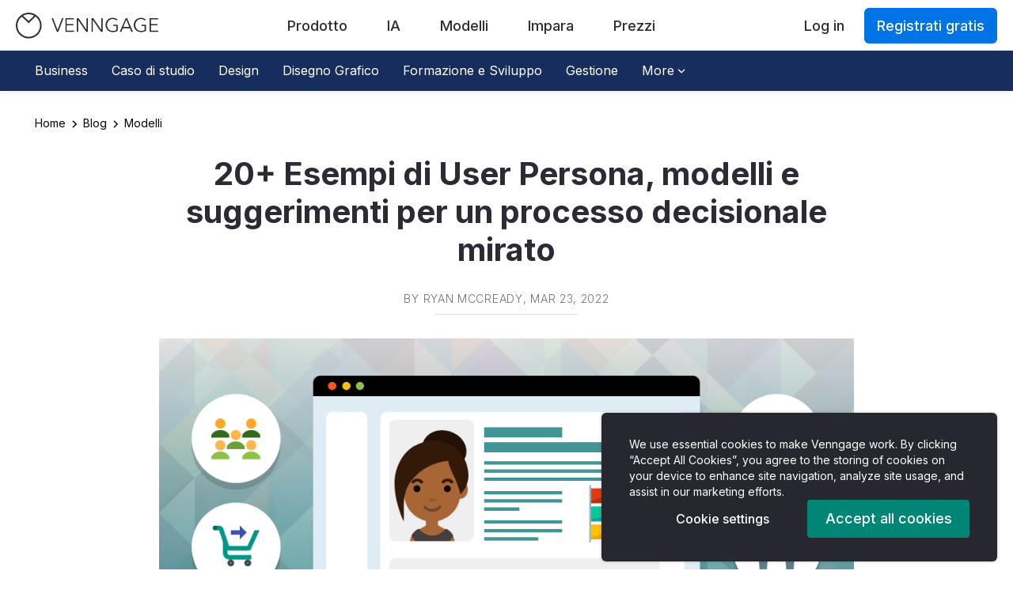

--- FILE ---
content_type: text/html; charset=UTF-8
request_url: https://it.venngage.com/blog/user-persona-esempi/
body_size: 34137
content:

<!DOCTYPE html>
<!--[if IE 7]>
<html class="ie ie7" lang="it-IT">
<![endif]-->
<!--[if IE 8]>
<html class="ie ie8" lang="it-IT">
<![endif]-->
<!--[if !(IE 7) | !(IE 8)  ]><!-->
<html lang="it-IT">
<!--<![endif]-->
	<head>
		<meta charset="UTF-8" />
		<meta name="viewport" content="width=device-width, initial-scale=1.0, maximum-scale=1.0, user-scalable=no" />
		<meta name="HandheldFriendly" content="true" />
		<meta name="apple-mobile-web-app-capable" content="yes" />
		<meta name="keywords" content="" />
		<title>Esempi di user personas: i migliori modelli ed esempi.</title>

		<link href="/blog/wp-content/themes/venngage_v2/img/v2/icon-blue.png" rel="shortcut icon" type="image/png">

		<link rel="profile" href="http://gmpg.org/xfn/11" />
		<link rel="pingback" href="https://it.venngage.com/blog/xmlrpc.php" />
				<!--[if lt IE 9]>
		<script src="/blog/wp-content/themes/venngage_v2/js/html5.js" type="text/javascript"></script>
		<![endif]-->

		<meta name='robots' content='index, follow, max-image-preview:large, max-snippet:-1, max-video-preview:-1' />

	<!-- This site is optimized with the Yoast SEO plugin v17.3 - https://yoast.com/wordpress/plugins/seo/ -->
	<meta name="description" content="Creare guide di user persona è importante per prendere decisioni di marketing. Qui ci sono più di 20 esempi di user personas per ispirarti." />
	<link rel="canonical" href="https://it.venngage.com/blog/user-persona-esempi/" />
	<meta property="og:locale" content="it_IT" />
	<meta property="og:type" content="article" />
	<meta property="og:title" content="Esempi di user personas: i migliori modelli ed esempi." />
	<meta property="og:description" content="Creare guide di user persona è importante per prendere decisioni di marketing. Qui ci sono più di 20 esempi di user personas per ispirarti." />
	<meta property="og:url" content="https://it.venngage.com/blog/user-persona-esempi/" />
	<meta property="og:site_name" content="Venngage Blog" />
	<meta property="article:publisher" content="https://www.facebook.com/Venngage" />
	<meta property="article:published_time" content="2022-03-23T09:25:00+00:00" />
	<meta property="article:modified_time" content="2022-03-29T01:18:35+00:00" />
	<meta property="og:image" content="https://venngage-wordpress-it.s3.amazonaws.com/uploads/2022/01/20-User-Persona-Examples-Templates-and-Tips-For-Targeted-Decision-Making-Blog-Header.png" />
	<meta property="og:image:width" content="1024" />
	<meta property="og:image:height" content="576" />
	<meta name="twitter:card" content="summary" />
	<meta name="twitter:creator" content="@venngage" />
	<meta name="twitter:site" content="@venngage" />
	<meta name="twitter:label1" content="Written by" />
	<meta name="twitter:data1" content="Ryan Mccready" />
	<meta name="twitter:label2" content="Est. reading time" />
	<meta name="twitter:data2" content="15 minutes" />
	<script type="application/ld+json" class="yoast-schema-graph">{"@context":"https://schema.org","@graph":[{"@type":"WebSite","@id":"https://it.venngage.com/blog/#website","url":"https://it.venngage.com/blog/","name":"Venngage Blog","description":"Venngage Infografiche","potentialAction":[{"@type":"SearchAction","target":{"@type":"EntryPoint","urlTemplate":"https://it.venngage.com/blog/?s={search_term_string}"},"query-input":"required name=search_term_string"}],"inLanguage":"it-IT"},{"@type":"ImageObject","@id":"https://it.venngage.com/blog/user-persona-esempi/#primaryimage","inLanguage":"it-IT","url":"https://venngage-wordpress-it.s3.amazonaws.com/uploads/2022/01/20-User-Persona-Examples-Templates-and-Tips-For-Targeted-Decision-Making-Blog-Header.png","contentUrl":"https://venngage-wordpress-it.s3.amazonaws.com/uploads/2022/01/20-User-Persona-Examples-Templates-and-Tips-For-Targeted-Decision-Making-Blog-Header.png","width":1024,"height":576,"caption":"20-User-Persona-Examples-Templates-and-Tips-For-Targeted-Decision-Making-Blog-Header"},{"@type":"WebPage","@id":"https://it.venngage.com/blog/user-persona-esempi/#webpage","url":"https://it.venngage.com/blog/user-persona-esempi/","name":"Esempi di user personas: i migliori modelli ed esempi.","isPartOf":{"@id":"https://it.venngage.com/blog/#website"},"primaryImageOfPage":{"@id":"https://it.venngage.com/blog/user-persona-esempi/#primaryimage"},"datePublished":"2022-03-23T09:25:00+00:00","dateModified":"2022-03-29T01:18:35+00:00","author":{"@id":"https://it.venngage.com/blog/#/schema/person/5b2e904e379eb7b55f86bcc88b20ad05"},"description":"Creare guide di user persona \u00e8 importante per prendere decisioni di marketing. Qui ci sono pi\u00f9 di 20 esempi di user personas per ispirarti.","breadcrumb":{"@id":"https://it.venngage.com/blog/user-persona-esempi/#breadcrumb"},"inLanguage":"it-IT","potentialAction":[{"@type":"ReadAction","target":["https://it.venngage.com/blog/user-persona-esempi/"]}]},{"@type":"BreadcrumbList","@id":"https://it.venngage.com/blog/user-persona-esempi/#breadcrumb","itemListElement":[{"@type":"ListItem","position":1,"name":"Blog","item":"https://it.venngage.com/blog/"},{"@type":"ListItem","position":2,"name":"Modelli","item":"https://it.venngage.com/blog/category/modelli/"},{"@type":"ListItem","position":3,"name":"20+ Esempi di User Persona, modelli e suggerimenti per un processo decisionale mirato"}]},{"@type":"Person","@id":"https://it.venngage.com/blog/#/schema/person/5b2e904e379eb7b55f86bcc88b20ad05","name":"Ryan Mccready","image":{"@type":"ImageObject","@id":"https://it.venngage.com/blog/#personlogo","inLanguage":"it-IT","url":"https://secure.gravatar.com/avatar/bbffe1696503b8d52e0d68212e1561f9?s=96&d=mm&r=g","contentUrl":"https://secure.gravatar.com/avatar/bbffe1696503b8d52e0d68212e1561f9?s=96&d=mm&r=g","caption":"Ryan Mccready"},"url":"https://it.venngage.com/blog/author/ryan/"}]}</script>
	<!-- / Yoast SEO plugin. -->


<link rel='dns-prefetch' href='//it.venngage.com' />
<link rel="alternate" type="application/rss+xml" title="Venngage Blog &raquo; Feed" href="https://it.venngage.com/blog/feed/" />
<link rel="alternate" type="application/rss+xml" title="Venngage Blog &raquo; Comments Feed" href="https://it.venngage.com/blog/comments/feed/" />
<link rel="alternate" type="application/rss+xml" title="Venngage Blog &raquo; 20+ Esempi di User Persona, modelli e suggerimenti per un processo decisionale mirato Comments Feed" href="https://it.venngage.com/blog/user-persona-esempi/feed/" />
<script type="text/javascript">
window._wpemojiSettings = {"baseUrl":"https:\/\/s.w.org\/images\/core\/emoji\/14.0.0\/72x72\/","ext":".png","svgUrl":"https:\/\/s.w.org\/images\/core\/emoji\/14.0.0\/svg\/","svgExt":".svg","source":{"concatemoji":"https:\/\/it.venngage.com\/blog\/wp-includes\/js\/wp-emoji-release.min.js?ver=6.2.2"}};
/*! This file is auto-generated */
!function(e,a,t){var n,r,o,i=a.createElement("canvas"),p=i.getContext&&i.getContext("2d");function s(e,t){p.clearRect(0,0,i.width,i.height),p.fillText(e,0,0);e=i.toDataURL();return p.clearRect(0,0,i.width,i.height),p.fillText(t,0,0),e===i.toDataURL()}function c(e){var t=a.createElement("script");t.src=e,t.defer=t.type="text/javascript",a.getElementsByTagName("head")[0].appendChild(t)}for(o=Array("flag","emoji"),t.supports={everything:!0,everythingExceptFlag:!0},r=0;r<o.length;r++)t.supports[o[r]]=function(e){if(p&&p.fillText)switch(p.textBaseline="top",p.font="600 32px Arial",e){case"flag":return s("\ud83c\udff3\ufe0f\u200d\u26a7\ufe0f","\ud83c\udff3\ufe0f\u200b\u26a7\ufe0f")?!1:!s("\ud83c\uddfa\ud83c\uddf3","\ud83c\uddfa\u200b\ud83c\uddf3")&&!s("\ud83c\udff4\udb40\udc67\udb40\udc62\udb40\udc65\udb40\udc6e\udb40\udc67\udb40\udc7f","\ud83c\udff4\u200b\udb40\udc67\u200b\udb40\udc62\u200b\udb40\udc65\u200b\udb40\udc6e\u200b\udb40\udc67\u200b\udb40\udc7f");case"emoji":return!s("\ud83e\udef1\ud83c\udffb\u200d\ud83e\udef2\ud83c\udfff","\ud83e\udef1\ud83c\udffb\u200b\ud83e\udef2\ud83c\udfff")}return!1}(o[r]),t.supports.everything=t.supports.everything&&t.supports[o[r]],"flag"!==o[r]&&(t.supports.everythingExceptFlag=t.supports.everythingExceptFlag&&t.supports[o[r]]);t.supports.everythingExceptFlag=t.supports.everythingExceptFlag&&!t.supports.flag,t.DOMReady=!1,t.readyCallback=function(){t.DOMReady=!0},t.supports.everything||(n=function(){t.readyCallback()},a.addEventListener?(a.addEventListener("DOMContentLoaded",n,!1),e.addEventListener("load",n,!1)):(e.attachEvent("onload",n),a.attachEvent("onreadystatechange",function(){"complete"===a.readyState&&t.readyCallback()})),(e=t.source||{}).concatemoji?c(e.concatemoji):e.wpemoji&&e.twemoji&&(c(e.twemoji),c(e.wpemoji)))}(window,document,window._wpemojiSettings);
</script>
<style type="text/css">
img.wp-smiley,
img.emoji {
	display: inline !important;
	border: none !important;
	box-shadow: none !important;
	height: 1em !important;
	width: 1em !important;
	margin: 0 0.07em !important;
	vertical-align: -0.1em !important;
	background: none !important;
	padding: 0 !important;
}
</style>
			
	<link rel='stylesheet' id='wp-block-library-css' href='https://it.venngage.com/blog/wp-includes/css/dist/block-library/style.min.css?ver=6.2.2' type='text/css' media='all' />
<link rel='stylesheet' id='classic-theme-styles-css' href='https://it.venngage.com/blog/wp-includes/css/classic-themes.min.css?ver=6.2.2' type='text/css' media='all' />
<style id='global-styles-inline-css' type='text/css'>
body{--wp--preset--color--black: #000000;--wp--preset--color--cyan-bluish-gray: #abb8c3;--wp--preset--color--white: #ffffff;--wp--preset--color--pale-pink: #f78da7;--wp--preset--color--vivid-red: #cf2e2e;--wp--preset--color--luminous-vivid-orange: #ff6900;--wp--preset--color--luminous-vivid-amber: #fcb900;--wp--preset--color--light-green-cyan: #7bdcb5;--wp--preset--color--vivid-green-cyan: #00d084;--wp--preset--color--pale-cyan-blue: #8ed1fc;--wp--preset--color--vivid-cyan-blue: #0693e3;--wp--preset--color--vivid-purple: #9b51e0;--wp--preset--gradient--vivid-cyan-blue-to-vivid-purple: linear-gradient(135deg,rgba(6,147,227,1) 0%,rgb(155,81,224) 100%);--wp--preset--gradient--light-green-cyan-to-vivid-green-cyan: linear-gradient(135deg,rgb(122,220,180) 0%,rgb(0,208,130) 100%);--wp--preset--gradient--luminous-vivid-amber-to-luminous-vivid-orange: linear-gradient(135deg,rgba(252,185,0,1) 0%,rgba(255,105,0,1) 100%);--wp--preset--gradient--luminous-vivid-orange-to-vivid-red: linear-gradient(135deg,rgba(255,105,0,1) 0%,rgb(207,46,46) 100%);--wp--preset--gradient--very-light-gray-to-cyan-bluish-gray: linear-gradient(135deg,rgb(238,238,238) 0%,rgb(169,184,195) 100%);--wp--preset--gradient--cool-to-warm-spectrum: linear-gradient(135deg,rgb(74,234,220) 0%,rgb(151,120,209) 20%,rgb(207,42,186) 40%,rgb(238,44,130) 60%,rgb(251,105,98) 80%,rgb(254,248,76) 100%);--wp--preset--gradient--blush-light-purple: linear-gradient(135deg,rgb(255,206,236) 0%,rgb(152,150,240) 100%);--wp--preset--gradient--blush-bordeaux: linear-gradient(135deg,rgb(254,205,165) 0%,rgb(254,45,45) 50%,rgb(107,0,62) 100%);--wp--preset--gradient--luminous-dusk: linear-gradient(135deg,rgb(255,203,112) 0%,rgb(199,81,192) 50%,rgb(65,88,208) 100%);--wp--preset--gradient--pale-ocean: linear-gradient(135deg,rgb(255,245,203) 0%,rgb(182,227,212) 50%,rgb(51,167,181) 100%);--wp--preset--gradient--electric-grass: linear-gradient(135deg,rgb(202,248,128) 0%,rgb(113,206,126) 100%);--wp--preset--gradient--midnight: linear-gradient(135deg,rgb(2,3,129) 0%,rgb(40,116,252) 100%);--wp--preset--duotone--dark-grayscale: url('#wp-duotone-dark-grayscale');--wp--preset--duotone--grayscale: url('#wp-duotone-grayscale');--wp--preset--duotone--purple-yellow: url('#wp-duotone-purple-yellow');--wp--preset--duotone--blue-red: url('#wp-duotone-blue-red');--wp--preset--duotone--midnight: url('#wp-duotone-midnight');--wp--preset--duotone--magenta-yellow: url('#wp-duotone-magenta-yellow');--wp--preset--duotone--purple-green: url('#wp-duotone-purple-green');--wp--preset--duotone--blue-orange: url('#wp-duotone-blue-orange');--wp--preset--font-size--small: 13px;--wp--preset--font-size--medium: 20px;--wp--preset--font-size--large: 36px;--wp--preset--font-size--x-large: 42px;--wp--preset--spacing--20: 0.44rem;--wp--preset--spacing--30: 0.67rem;--wp--preset--spacing--40: 1rem;--wp--preset--spacing--50: 1.5rem;--wp--preset--spacing--60: 2.25rem;--wp--preset--spacing--70: 3.38rem;--wp--preset--spacing--80: 5.06rem;--wp--preset--shadow--natural: 6px 6px 9px rgba(0, 0, 0, 0.2);--wp--preset--shadow--deep: 12px 12px 50px rgba(0, 0, 0, 0.4);--wp--preset--shadow--sharp: 6px 6px 0px rgba(0, 0, 0, 0.2);--wp--preset--shadow--outlined: 6px 6px 0px -3px rgba(255, 255, 255, 1), 6px 6px rgba(0, 0, 0, 1);--wp--preset--shadow--crisp: 6px 6px 0px rgba(0, 0, 0, 1);}:where(.is-layout-flex){gap: 0.5em;}body .is-layout-flow > .alignleft{float: left;margin-inline-start: 0;margin-inline-end: 2em;}body .is-layout-flow > .alignright{float: right;margin-inline-start: 2em;margin-inline-end: 0;}body .is-layout-flow > .aligncenter{margin-left: auto !important;margin-right: auto !important;}body .is-layout-constrained > .alignleft{float: left;margin-inline-start: 0;margin-inline-end: 2em;}body .is-layout-constrained > .alignright{float: right;margin-inline-start: 2em;margin-inline-end: 0;}body .is-layout-constrained > .aligncenter{margin-left: auto !important;margin-right: auto !important;}body .is-layout-constrained > :where(:not(.alignleft):not(.alignright):not(.alignfull)){max-width: var(--wp--style--global--content-size);margin-left: auto !important;margin-right: auto !important;}body .is-layout-constrained > .alignwide{max-width: var(--wp--style--global--wide-size);}body .is-layout-flex{display: flex;}body .is-layout-flex{flex-wrap: wrap;align-items: center;}body .is-layout-flex > *{margin: 0;}:where(.wp-block-columns.is-layout-flex){gap: 2em;}.has-black-color{color: var(--wp--preset--color--black) !important;}.has-cyan-bluish-gray-color{color: var(--wp--preset--color--cyan-bluish-gray) !important;}.has-white-color{color: var(--wp--preset--color--white) !important;}.has-pale-pink-color{color: var(--wp--preset--color--pale-pink) !important;}.has-vivid-red-color{color: var(--wp--preset--color--vivid-red) !important;}.has-luminous-vivid-orange-color{color: var(--wp--preset--color--luminous-vivid-orange) !important;}.has-luminous-vivid-amber-color{color: var(--wp--preset--color--luminous-vivid-amber) !important;}.has-light-green-cyan-color{color: var(--wp--preset--color--light-green-cyan) !important;}.has-vivid-green-cyan-color{color: var(--wp--preset--color--vivid-green-cyan) !important;}.has-pale-cyan-blue-color{color: var(--wp--preset--color--pale-cyan-blue) !important;}.has-vivid-cyan-blue-color{color: var(--wp--preset--color--vivid-cyan-blue) !important;}.has-vivid-purple-color{color: var(--wp--preset--color--vivid-purple) !important;}.has-black-background-color{background-color: var(--wp--preset--color--black) !important;}.has-cyan-bluish-gray-background-color{background-color: var(--wp--preset--color--cyan-bluish-gray) !important;}.has-white-background-color{background-color: var(--wp--preset--color--white) !important;}.has-pale-pink-background-color{background-color: var(--wp--preset--color--pale-pink) !important;}.has-vivid-red-background-color{background-color: var(--wp--preset--color--vivid-red) !important;}.has-luminous-vivid-orange-background-color{background-color: var(--wp--preset--color--luminous-vivid-orange) !important;}.has-luminous-vivid-amber-background-color{background-color: var(--wp--preset--color--luminous-vivid-amber) !important;}.has-light-green-cyan-background-color{background-color: var(--wp--preset--color--light-green-cyan) !important;}.has-vivid-green-cyan-background-color{background-color: var(--wp--preset--color--vivid-green-cyan) !important;}.has-pale-cyan-blue-background-color{background-color: var(--wp--preset--color--pale-cyan-blue) !important;}.has-vivid-cyan-blue-background-color{background-color: var(--wp--preset--color--vivid-cyan-blue) !important;}.has-vivid-purple-background-color{background-color: var(--wp--preset--color--vivid-purple) !important;}.has-black-border-color{border-color: var(--wp--preset--color--black) !important;}.has-cyan-bluish-gray-border-color{border-color: var(--wp--preset--color--cyan-bluish-gray) !important;}.has-white-border-color{border-color: var(--wp--preset--color--white) !important;}.has-pale-pink-border-color{border-color: var(--wp--preset--color--pale-pink) !important;}.has-vivid-red-border-color{border-color: var(--wp--preset--color--vivid-red) !important;}.has-luminous-vivid-orange-border-color{border-color: var(--wp--preset--color--luminous-vivid-orange) !important;}.has-luminous-vivid-amber-border-color{border-color: var(--wp--preset--color--luminous-vivid-amber) !important;}.has-light-green-cyan-border-color{border-color: var(--wp--preset--color--light-green-cyan) !important;}.has-vivid-green-cyan-border-color{border-color: var(--wp--preset--color--vivid-green-cyan) !important;}.has-pale-cyan-blue-border-color{border-color: var(--wp--preset--color--pale-cyan-blue) !important;}.has-vivid-cyan-blue-border-color{border-color: var(--wp--preset--color--vivid-cyan-blue) !important;}.has-vivid-purple-border-color{border-color: var(--wp--preset--color--vivid-purple) !important;}.has-vivid-cyan-blue-to-vivid-purple-gradient-background{background: var(--wp--preset--gradient--vivid-cyan-blue-to-vivid-purple) !important;}.has-light-green-cyan-to-vivid-green-cyan-gradient-background{background: var(--wp--preset--gradient--light-green-cyan-to-vivid-green-cyan) !important;}.has-luminous-vivid-amber-to-luminous-vivid-orange-gradient-background{background: var(--wp--preset--gradient--luminous-vivid-amber-to-luminous-vivid-orange) !important;}.has-luminous-vivid-orange-to-vivid-red-gradient-background{background: var(--wp--preset--gradient--luminous-vivid-orange-to-vivid-red) !important;}.has-very-light-gray-to-cyan-bluish-gray-gradient-background{background: var(--wp--preset--gradient--very-light-gray-to-cyan-bluish-gray) !important;}.has-cool-to-warm-spectrum-gradient-background{background: var(--wp--preset--gradient--cool-to-warm-spectrum) !important;}.has-blush-light-purple-gradient-background{background: var(--wp--preset--gradient--blush-light-purple) !important;}.has-blush-bordeaux-gradient-background{background: var(--wp--preset--gradient--blush-bordeaux) !important;}.has-luminous-dusk-gradient-background{background: var(--wp--preset--gradient--luminous-dusk) !important;}.has-pale-ocean-gradient-background{background: var(--wp--preset--gradient--pale-ocean) !important;}.has-electric-grass-gradient-background{background: var(--wp--preset--gradient--electric-grass) !important;}.has-midnight-gradient-background{background: var(--wp--preset--gradient--midnight) !important;}.has-small-font-size{font-size: var(--wp--preset--font-size--small) !important;}.has-medium-font-size{font-size: var(--wp--preset--font-size--medium) !important;}.has-large-font-size{font-size: var(--wp--preset--font-size--large) !important;}.has-x-large-font-size{font-size: var(--wp--preset--font-size--x-large) !important;}
.wp-block-navigation a:where(:not(.wp-element-button)){color: inherit;}
:where(.wp-block-columns.is-layout-flex){gap: 2em;}
.wp-block-pullquote{font-size: 1.5em;line-height: 1.6;}
</style>
<link rel='stylesheet' id='bcct_style-css' href='https://it.venngage.com/blog/wp-content/plugins/better-click-to-tweet/assets/css/styles.css?ver=3.0' type='text/css' media='all' />
<link rel='stylesheet' id='venngage-style-css' href='https://it.venngage.com/blog/wp-content/themes/venngage_v3/style.css?ver=6.2.2' type='text/css' media='all' />
<!--[if lt IE 9]>
<link rel='stylesheet' id='venngage-ie-css' href='https://it.venngage.com/blog/wp-content/themes/venngage_v3/css/ie.css?ver=20121010' type='text/css' media='all' />
<![endif]-->
<link rel='stylesheet' id='wp_gdpr_css-css' href='https://it.venngage.com/blog/wp-content/themes/venngage_v3/../../vgSource/css/gdpr.css?ver=6.2.2' type='text/css' media='' />
<link rel='stylesheet' id='jquery-lazyloadxt-spinner-css-css' href='//it.venngage.com/blog/wp-content/plugins/a3-lazy-load/assets/css/jquery.lazyloadxt.spinner.css?ver=6.2.2' type='text/css' media='all' />
<link rel='stylesheet' id='wp-paginate-css' href='https://it.venngage.com/blog/wp-content/plugins/wp-paginate/css/wp-paginate.css?ver=2.2.0' type='text/css' media='screen' />
<script type='text/javascript' src='https://it.venngage.com/blog/wp-content/themes/venngage_v3/../../vgSource/js/thirdPartyHandler.js?ver=6.2.2' id='wp_third_party_handler_script-js'></script>
<script type='text/javascript' id='wp_gtm_script-js-extra'>
/* <![CDATA[ */
var wpGtmData = {"gtmKey":"GTM-N9639L9"};
/* ]]> */
</script>
<script type='text/javascript' src='https://it.venngage.com/blog/wp-content/themes/venngage_v3/../../vgSource/js/gtm.js?ver=6.2.2' id='wp_gtm_script-js'></script>
<script defer="defer" type='text/javascript' src='https://it.venngage.com/blog/wp-includes/js/jquery/jquery.min.js?ver=3.6.4' id='jquery-core-js'></script>
<script defer="defer" type='text/javascript' src='https://it.venngage.com/blog/wp-includes/js/jquery/jquery-migrate.min.js?ver=3.4.0' id='jquery-migrate-js'></script>
<link rel="https://api.w.org/" href="https://it.venngage.com/blog/wp-json/" /><link rel="alternate" type="application/json" href="https://it.venngage.com/blog/wp-json/wp/v2/posts/2859" /><link rel="EditURI" type="application/rsd+xml" title="RSD" href="https://it.venngage.com/blog/xmlrpc.php?rsd" />
<link rel="wlwmanifest" type="application/wlwmanifest+xml" href="https://it.venngage.com/blog/wp-includes/wlwmanifest.xml" />
<meta name="generator" content="WordPress 6.2.2" />
<link rel='shortlink' href='https://it.venngage.com/blog/?p=2859' />
<link rel="alternate" type="application/json+oembed" href="https://it.venngage.com/blog/wp-json/oembed/1.0/embed?url=https%3A%2F%2Fit.venngage.com%2Fblog%2Fuser-persona-esempi%2F" />
<link rel="alternate" type="text/xml+oembed" href="https://it.venngage.com/blog/wp-json/oembed/1.0/embed?url=https%3A%2F%2Fit.venngage.com%2Fblog%2Fuser-persona-esempi%2F&#038;format=xml" />

          <style>
        *{margin:0;padding:0}body,html{height:100%;font-size:14px;font-weight:300;line-height:150%}img{max-width:100%}#wrap{min-height:100%}#main{overflow:auto;padding-bottom:180px}body{background:#Fff;text-rendering:optimizeLegibility;color:#666}body,h1{font-family:"Inter", "Oxygen", "Helvetica Neue", "Helvetica", Arial, sans-serif;zoom:1}a{color:#2D95EC}h1{font-size:200%;font-weight:300}.navbar{background:#2D95EC;border:0;border-radius:0;margin-bottom:0;min-height:65px;z-index:10;font-size:110%}@media (max-width:768px){.navbar{position:fixed;right:0;left:0;top:0}body{padding-top:57px}}.navbar .navbar-nav{margin-top:0;margin-bottom:0;font-size:15px}.navbar-brand{padding:0;margin-top:7px}.navbar-brand img{max-height:100%}.navbar-nav{margin:0 -15px}.navbar-toggle .icon-bar{width:18px;background-color:white}.navbar .navbar-nav > li > a:not(.btn){padding:7px 10px;margin:0;text-transform:uppercase}@media screen and (min-width:769px){.navbar .navbar-nav > li > a:not(.btn){padding:16px 12px 13px;min-height:65px;line-height:33px;font-weight:300 !important}}.navbar a{color:#FFF}.navbar-right .menu-item-features > .sub-menu{right:-120px;width:775px;background-color:#184e82}.sub-menu,.sub-menu > *{background-color:#184e82 !important}.menu-item-features > .sub-menu > li{display:block}.menu-item-left > ul.sub-menu,.menu-item-right > ul.sub-menu{width:100%;max-height:310px}.menu-item-left,.menu-item-right{padding:15px;position:relative;float:left;height:310px}.menu-item-left{width:135px}.menu-item-right{width:640px;border-left:2px solid #1d578e}.menu-item-left > ul.sub-menu > li{height:35px;line-height:35px;font-size:12.75px}.menu-item-right > ul.sub-menu > li{height:35px;line-height:30px;font-size:12.75px;display:inline-table;min-width:150px}.menu-item-right > ul.sub-menu > li:nth-child(4n+1){min-width:190px}.menu-item-right > ul.sub-menu > li:nth-child(4n){min-width:105px}.menu-item-features.menu-item-has-children > ul > li.menu-item-has-children > a{color:white;opacity:1;font-weight:bold;text-transform:uppercase;padding:10px}.menu-item-features.menu-item-has-children > ul > li.menu-item-has-children > a::after{display:none}@media (max-width:1200px){.navbar-right .menu-item-features > .sub-menu{right:-300px}}@media (max-width:992px){.navbar-right .menu-item-features > .sub-menu{right:-400px}}.icon-bar-container{float:left;margin:3px 5px 0 0}.navbar-mobile-text{color:white;float:right}@media (max-width:768px){.navbar-header{float:none}.collapse.navbar-collapse,.navbar-toggle{display:block}.navbar-overlay{width:100vw;height:100vh;background-color:black;position:absolute;top:0;left:0;opacity:0}.navbar-right{position:fixed;top:0;right:0;height:100vh;width:300px;max-width:90vw;background-color:#184e82;padding-top:50px;transform:translateX(100%);overflow-x:hidden}.navbar-nav.navbar-right > li.menu-item{float:none}.navbar-nav.navbar-right > li.menu-item > a{padding:13px 35px;font-weight:500}.navbar-right li.menu-item > a{font-size:16px}.navbar-right > .menu-item:not(.menu-item-features) > .sub-menu{display:none}.menu-item-features > .sub-menu li{border:none}.menu-item-features .menu-item-left .sub-menu li,.menu-item-features .menu-item-right .sub-menu li{height:auto}.menu-item-features.menu-item-has-children > ul > li.menu-item-has-children > a{padding-left:25px}.menu-item-features::after{content:'';position:absolute;top:50%;right:20%;transform:translateY(-50%);border-top:5px solid transparent;border-bottom:5px solid transparent;border-left:7px solid white}.sub-menu{list-style:none}.menu-item-features > .sub-menu{width:300px !important;height:100%;display:block;position:fixed;top:0;left:0;overflow-y:scroll;transform:translateX(100%);z-index:10}.menu-item-features .sub-menu li > a{padding-left:45px;height:45px;font-weight:400}.menu-item-features > .sub-menu > li{font-size:16px !important;display:block;width:100%;height:auto;padding:0 0 15px}.menu-item-features > .sub-menu > li > .sub-menu > li{display:block}}.navbar-toggle{border-color:#FFF;margin-top:13px}p{font-weight:400;font-size:16px;color:rgb(102, 102, 102);margin-top:1em}.navbar-collapse{box-shadow:none;border-top:0}.sub-menu li a{padding:7px 0 7px 20px;opacity:0.85;text-decoration:none;display:block;font-size:14px;font-weight:300}.sub-menu{background:#227CC7}@media screen and (min-width:769px){.sub-menu{display:none;position:absolute;font-size:85%;width:100%;font-weight:normal;background:rgba(41, 134, 213, 1)}.menu-item-has-children > a:after{display:inline-block;content:" ";margin-left:10px;vertical-align:middle;border-top:4px solid;border-right:4px solid rgba(0, 0, 0, 0);border-left:4px solid rgba(0, 0, 0, 0)}.sub-menu li a{padding:0 0 5px 12px;text-decoration:none}.navbar-right .sub-menu{display:block;max-height:0;overflow:hidden}}@media (min-width:769px) and (max-width:1000px){.navbar .container{width:100%}}.blog h1{color:rgb(102, 102, 102);font-weight:400}.blog h1{font-size:225%}.post-page-content{font-family:'Inter', 'Oxygen', 'Helvetica', 'sans-serif';letter-spacing:0.05em;font-size:16px;line-height:1.5}.blog-article-main-section{width:650px;float:none !important;margin:0 auto;font-family:'Inter', 'Oxygen', Helvetica, Arial, sans-serif}.blog-article-main-section .post-page-content > p:first-child a:first-child img,.blog-article-main-section .post-page-content > p:first-child img{width:140% !important;max-width:140% !important;margin-left:-20%}.blog-article-main-section p{color:#2B2B35;font-family:'Inter', 'Oxygen', Helvetica, Arial, sans-serif;font-size:20px;letter-spacing:normal}.blog-article-main-section header h1{padding-left:0;padding-right:0}.blog-article-main-section h1{color:#2B2B35;line-height:1.2em;font-weight:bold}.blog-article-main-section #bsp_title_border{margin-bottom:30px}.blog-article-main-section p{margin:0 0 24px}.blog-article-main-section img{margin-bottom:32px}.blog-article-main-section .post-page-content a{color:#2B95EC}@media (min-width:1281px){.blog-article-main-section{width:750px !important}}@media (max-width:1280px){.blog-main-section{padding-right:47.5px}}@media (max-width:1095px){.blog-article-main-section .post-page-content > p:first-child a:first-child img:first-child,.blog-article-main-section .post-page-content > p:first-child img:first-child{max-width:100% !important;margin-left:0 !important}.blog-article-main-section{padding-left:65px;padding-right:15px}}@media (max-width:767px){.blog-article-main-section article{display:inline-block;width:100%;padding:0 20px;text-align:left}.blog-article-main-section p{font-size:18px}}@media (max-width:650px){.blog-article-main-section{width:100%}}@media (max-width:495px){.blog-article-main-section{width:100%;padding-right:20px;padding-left:20px}.blog .blog-article-main-section h1,.blog-article-main-section p{padding-left:0;padding-right:0}}@media all and (max-width:767px){article.status-publish{display:inline-block;width:100%;padding:0 20px;text-align:left}}.bsp_post_title_view h2,.bsp_post_title_view p{font-size:14px;color:#717178;text-transform:uppercase;font-family:'Inter', 'Oxygen', sans-serif;margin:12px 0;letter-spacing:0.05em;line-height:1.1em}.bsp_post_title_view p{font-family:'Inter', 'Oxygen', 'Raleway', sans-serif;font-weight:300}.bsp_post_title_view h2 a,.bsp_post_title_view p a{color:#717178}.bsp_post_title_view h1,.land-template-container h1{margin:20px 0 30px;font-size:40px;line-height:1.2;font-weight:700 !important;color:#1d1d1d}.bsp_post_title_view h1{color:#2B2B35}#bsp_title_border{border-bottom:1px solid #dddddd;width:180px;margin-bottom:40px}#bsp_next_previous_link_nav #bsp_back_blog_link{position:absolute;left:0;right:0;text-align:center;margin:0 auto;width:200px}#bsp_next_previous_link_nav{position:relative;margin-top:40px;padding:0 20px}#bsp_next_previous_link_nav a{letter-spacing:0.05em;transition:color 0.7s}@media only screen and (max-width:767px){.bsp_post_title_view h1,.land-template-container h1{font-size:32px}.bt_posts_col h2{letter-spacing:normal;padding-left:5px}.bt_posts_col h1{padding-left:5px}.bt_posts_col .bt_posts_view{height:130px}.blog-post-grid article.status-publish{width:300px;padding:0}}.footer_root{color:#fff;background-color:#0d2860;font-size:initial;font-style:normal;font-weight:400;font-family:"Inter", sans-serif, serif !important;-webkit-font-smoothing:antialiased}.footer_menuContainer{display:flex;position:relative;width:100%;}.footer_menuColumn{max-width:100%;flex:0 0 auto}.footer_menuTitle{color:#ffc42a;font-size:16px;margin-bottom:18px;line-height:1.5}.footer_menuList{list-style:none}.footer_menuListItem{margin-bottom:8px}.footer_menuLink{color:#fff;text-decoration:none;line-height:1.5}.footer_brandingContainer{display:flex;flex-direction:column;align-items:right}.footer_brandingContainer > div{display:flex;justify-content:flex-end;align-items:center}.footer_copyright{margin-top:12px}.footer_socialSharing{margin-top:20px}.footer_socialLink{margin:6px;width:26px;height:26px}.footer_hiddenText{border:0;clip:rect(0 0 0 0);height:1px;margin:-1px;overflow:hidden;padding:0;position:absolute;white-space:nowrap;width:1px}.footer_localeContainer{display:flex;justify-content:flex-end;align-items:center;margin-top:20px}.footer_localeContainer > *{margin-left:10px}.footer_social_image{width:max-content;height:max-content}.locale_dropdown_root{position:relative;z-index:1}.locale_dropdown_root .arrow{border:solid #fff;border-width:0 1px 1px 0;display:inline-block;padding:3px;width:9px;height:9px;margin:0 0 2px 6px;-webkit-transform:rotate(45deg);-ms-transform:rotate(45deg);transform:rotate(45deg);cursor:pointer}.locale_dropdown_default{cursor:pointer;border:0;outline:0;font-family:inherit;font-size:16px;font-weight:400;color:#fff;background-color:transparent}.locale_dropdown_optionsContainer{border-radius:4px;display:none;flex-flow:column wrap;background-color:#fff;color:#fff;position:absolute;bottom:140%;right:-20%;padding:16px 12px;width:360px;height:264px;z-index:-1}@media only screen and (max-width: 480px){.locale_dropdown_optionsContainer{width:270px;height:400px;right:-100%;bottom:140%}}.header_root{z-index:100;position:fixed;width:100vw;top:0;left:0;font-family:"Inter", sans-serif, serif !important;font-weight:400;-webkit-font-smoothing:antialiased;box-shadow:0 4px 8px 0 rgb(0 0 0 / 5%)}.link_button_root{display:inline-block;color:#2b2b35;white-space:nowrap;text-decoration:none !important;padding:15px 25px;font-size:18px}.menu_root{width:100%;position:absolute;border-radius:4px;top:66px;visibility:hidden}.mobile_menu_root{display:none;padding:20px 0 124px;max-height:calc(100vh - 88px);background-color:#fff;z-index:1005;overflow:hidden;white-space:nowrap}.menu_arrow{position:absolute;background-color:#fff;top:-5px;left:50%;margin-top:20px;width:12px;height:12px;z-index:101;opacity:0;transition:transform 0.25s, opacity 0.1s ease-in;will-change:transform, opacity;box-shadow:-3px -3px 4px -2px rgba(50, 50, 50, 0.2);transform:rotate(45deg)}.menu_contentContainer{position:absolute;border-radius:4px;top:0;left:50%;margin-top:20px;transition:transform 0.25s ease-out, width 0.25s, height 0.25s;will-change:transform, width, height;background-color:#fff;box-shadow:0 0 12px 2px rgba(50, 50, 50, 0.2)}.menu_menuContainer{position:absolute;z-index:100;width:100%;height:100%;padding:35px 30px;font-size:14px;border-radius:4px;top:0;left:0;transition:opacity 0.1s ease-in-out;opacity:0;pointer-events:none}.menu_menuContainer.menu_product{width:927px}.menu_menuContainer.menu_solutions{width:927px}.menu_menuContainer.menu_templates{width:640px}.menu_menuContainer.menu_learn{width:640px}.menu_menuContainer.menu_pricing{width:270px}.menu_menuHeader{color:#6f7d8b;text-transform:uppercase;font-weight:600;font-size:14px;text-align:left;padding:0;margin:0}.menu_divider{border-bottom:1px solid #e0e0e0;margin:12px 0}.menu_featurePageContainer{display:flex;flex-wrap:wrap;margin-top:12px;flex-direction:column;max-height:330px}.menu_pageLink{color:#2b2b35;font-size:14px;text-align:left;width:200px;margin:4px 12px 4px 0;padding:6px;border-radius:4px;text-decoration:none}.nav_root{display:flex;justify-content:space-between;padding:0 44px;height:88px;align-items:center;background:#ffffff;z-index:5}@media only screen and (max-width: 1200px){.nav_root{padding:0 24px}body.logged-in.admin-bar .header_root{margin-top:46px}#wpadminbar{position:fixed}}.nav_logoLink{display:flex;justify-content:center}.nav_navList{position:relative;display:flex;font-size:16px;list-style:none;margin-bottom:0 !important;padding:20px}@media only screen and (max-width: 1024px){.nav_navList{display:none}}@media only screen and (max-width: 1200px){.nav_navList{display:none}}@media only screen and (max-width: 768px){.nav_ctaContainer{display:none}}@media only screen and (max-width: 1200px){.nav_ctaContainer{margin-left:auto;margin-right:44px}}.nav_hamburgerMenu{display:none}@media only screen and (max-width: 1200px){.nav_hamburgerMenu{display:block}}.hamburger_root{width:30px;height:22.5px;position:relative;margin:5px;transform:rotate(0deg);transition:0.5s ease-in-out;cursor:pointer}.hamburger_root span{display:block;position:absolute;height:3px;width:100%;background:#2b2b35;border-radius:9px;opacity:1;left:0;transform:rotate(0deg);transition:0.25s ease-in-out}.hamburger_root span:nth-child(1){top:0}.hamburger_root span:nth-child(2),.hamburger_root span:nth-child(3){top:9px}.hamburger_root span:nth-child(4){top:18px}.submenu_item_root{border-radius:4px;padding:8px;color:#2b2b35;text-decoration:none}.submenu_item_root{border-radius:4px;padding:8px;color:#2b2b35;text-decoration:none}.submenu_item_content{display:flex;margin:4px 0}.submenu_item_svgContainer{display:flex;justify-content:center;align-items:center;width:30px;height:33px}.fonts_visual_icon{width:36px;height:36px}.submenu_item_textContainer{margin-left:15px;display:flex;justify-content:center;flex-direction:column}.submenu_item_text{margin:0 unset;font-size:14px !important;font-weight:500;font-family:inherit;padding:unset;letter-spacing:unset;text-transform:unset}.submenu_item_subtext{margin-top:0;margin-bottom:0;color:#6f7d8b;font-size:12px}.submenu_root{display:flex;height:fit-content;max-height:100%;flex-wrap:wrap;margin-left:-7px;flex-direction:column;margin-top:15px}.submenu_root_product{flex-direction:row;gap:15px}.submenu_item_image{width:100%;height:100%}.button_root{display:inline-block;position:relative;background-color:#0082ff;border-radius:9999px;color:#fff !important;padding:15px 36px 14px;font-weight:500;font-size:18px;white-space:nowrap;text-decoration:none !important}.blog-breadcrumb-section{display:flex;flex-direction:row;flex-wrap:wrap;padding:10px 44px;font-family:'Inter';font-weight:400;font-size:14px}.blog-breadcrumb-section > #breadcrumbs{margin:unset;padding:unset;font-size:unset}.blog-breadcrumb-section span{display:flex;flex-wrap:wrap;color:#000000}.blog-breadcrumb-section a{display:flex;flex-direction:row;align-items:center;justify-content:center;text-decoration:none;color:#000;font-size:14px;font-weight:400}.blog-breadcrumb-section a.breadcrumb-separator::after{content:' ';display:flex;width:6px;height:10px;margin:1px 8px 0;background-image:url("[data-uri]");background-size:100%;background-repeat:no-repeat}.margin-navbar-spacing{margin-top:160px}@media only screen and (max-width: 768px){.margin-navbar-spacing{margin-top:80px}.blog-breadcrumb-section{padding:10px 24px}}.blog-breadcrumb-home{display:flex;justify-content:center;align-items:center;flex-direction:row;white-space:nowrap}.category-nav{display:flex;flex-direction:row;padding:14px 44px;background:#162D5D;color:#ffffff;height:51px}.category-nav__desktop{display:flex}.category-nav__mobile{display:none;position:'relative';width:100%;top:unset}.category-nav__list{display:flex}.category-nav__list__item{margin:0 30px 0 0}.category-nav__list__item > a,.category-nav__more{display:inline-block;font-size:16px;font-family:'Inter';font-weight:400;color:#ffffff}.category-nav__more{display:flex;flex-direction:column;align-items:center;height:60px}.category-nav__more > span{display:flex;align-items:center;justify-content:center;cursor:pointer}.category-nav__more > span::after{background-image:url("[data-uri]");content:'';display:flex;width:10px;height:10px;background-repeat:no-repeat;background-size:100%;margin:6px 0 0 4px}.category-nav__dropdown{position:absolute;margin:50px 20px 0 0;background:#ffffff;visibility:hidden;padding:35px 30px 20px;border:1px solid #ddd;border-radius:4px;box-shadow:0 0 12px 2px rgba(50, 50, 50, 0.2);color:#6f7d8b;width:300px}.category-nav__mobile__bar{display:flex;height:51px;padding:10px 24px}@media only screen and (max-width: 1200px){.category-nav__desktop{display:none}.category-nav__mobile{display:inline-block;flex-direction:column;justify-content:center;padding:unset}}.category-nav__mobile__bar__title{display:flex;align-items:center;font-family:'Inter';font-weight:500;font-size:16px}.category-nav__mobile__bar__button{margin-left:auto;display:flex;align-items:center;justify-content:center;width:40px;cursor:pointer}.category-nav__mobile__bar__button::after{background-image:url("[data-uri]");content:'';display:flex;width:10px;height:10px;background-repeat:no-repeat;background-size:100%;margin:6px 0 0 4px}.category-nav__mobile-menu{display:none;position:'relative';top:unset;width:100%;height:100vh;background:#ffffff;padding:10px 20px 0;font-family:'Inter';font-weight:500}@media only screen and (max-width: 1200px){body{padding-top:0}.header_root{position:relative;margin-top:0}.margin-navbar-spacing{margin-top:10px}.category-nav__mobile-menu.open{display:flex;flex-direction:column}.margin-navbar-spacing.mobile--fixed{margin-top:60px}.category-nav__mobile.mobile--fixed{position:fixed;top:0}.category-nav__mobile.mobile--fixed .category-nav__mobile-menu{position:fixed;top:51px;left:0}}.category-nav__dropdown__arrow{position:absolute;background-color:#fff;top:-5px;left:50%;width:12px;height:12px;z-index:101;opacity:1;transition:transform 0.25s, opacity 0.1s ease-in;will-change:transform, opacity;box-shadow:-3px -3px 4px -2px rgb(50 50 50 / 20%);transform:rotate(45deg);margin:0}.category-nav__dropdown__contents__header{font-family:"Inter", "Oxygen", "Helvetica Neue", "Helvetica", Arial, sans-serif;color:#6f7d8b;text-transform:uppercase;font-weight:600;font-size:14px;text-align:left;padding:0;margin:0}.category-nav__dropdown__list__item{display:flex;align-items:center;height:40px;padding-left:10px}.category-nav__dropdown__list__item > a{display:flex;margin:0 unset;font-size:16px;font-weight:500;font-family:'Inter';padding:unset;color:#2b2b35;letter-spacing:unset;text-transform:unset;width:100%;height:100%;align-items:center}
      </style>
      <link rel="preload" href="//netdna.bootstrapcdn.com/bootstrap/3.1.1/css/bootstrap.min.css" as="style" onload="this.onload=null;this.rel='stylesheet'">
      <noscript><link rel="stylesheet" href="//netdna.bootstrapcdn.com/bootstrap/3.1.1/css/bootstrap.min.css"></noscript>
      <link rel="preload" href="/blog/wp-content/themes/venngage_v3/css/common_bt_v3.css?v=21.50.0" as="style" onload="this.onload=null;this.rel='stylesheet'">
      <noscript><link rel="stylesheet" href="/blog/wp-content/themes/venngage_v3/css/common_bt_v3.css?v=21.50.0"></noscript>
    
		<link rel="preload" href="https://fonts.googleapis.com/css?family=Oxygen:400,700,300|Raleway:200,300,400,700&display=swap" as="style" onload="this.onload=null;this.rel='stylesheet'">

		<script>
			var landing_page_version = "2859" ;
			var page_title = "20+ Esempi di User Persona, modelli e suggerimenti per un processo decisionale mirato";
		</script>


		<!--
		<link href="http://fonts.googleapis.com/css?family=Open+Sans:300,400,600,700" rel="stylesheet" type="text/css">
		-->

		<!-- start Mixpanel --><script type="text/javascript">(function(e,b){if(!b.__SV){var a,f,i,g;window.mixpanel=b;b._i=[];b.init=function(a,e,d){function f(b,h){var a=h.split(".");2==a.length&&(b=b[a[0]],h=a[1]);b[h]=function(){b.push([h].concat(Array.prototype.slice.call(arguments,0)))}}var c=b;"undefined"!==typeof d?c=b[d]=[]:d="mixpanel";c.people=c.people||[];c.toString=function(b){var a="mixpanel";"mixpanel"!==d&&(a+="."+d);b||(a+=" (stub)");return a};c.people.toString=function(){return c.toString(1)+".people (stub)"};i="disable track track_pageview track_links track_forms register register_once alias unregister identify name_tag set_config people.set people.set_once people.increment people.append people.track_charge people.clear_charges people.delete_user".split(" ");
		for(g=0;g<i.length;g++)f(c,i[g]);b._i.push([a,e,d])};b.__SV=1.2;a=e.createElement("script");a.type="text/javascript";a.async=!0;a.src=("https:"===e.location.protocol?"https:":"http:")+'//cdn.mxpnl.com/libs/mixpanel-2.2.min.js';f=e.getElementsByTagName("script")[0];f.parentNode.insertBefore(a,f)}})(document,window.mixpanel||[]);
		mixpanel.init("1c26d722c8b30acaa938e43c895a2411", {record_mask_text_selector: '', record_block_selector: '', record_block_class: ''});</script><!-- end Mixpanel -->
	</head>

<body class="post-template-default single single-post postid-2859 single-format-standard custom-background-white">
<svg xmlns="http://www.w3.org/2000/svg" viewBox="0 0 0 0" width="0" height="0" focusable="false" role="none" style="visibility: hidden; position: absolute; left: -9999px; overflow: hidden;" ><defs><filter id="wp-duotone-dark-grayscale"><feColorMatrix color-interpolation-filters="sRGB" type="matrix" values=" .299 .587 .114 0 0 .299 .587 .114 0 0 .299 .587 .114 0 0 .299 .587 .114 0 0 " /><feComponentTransfer color-interpolation-filters="sRGB" ><feFuncR type="table" tableValues="0 0.49803921568627" /><feFuncG type="table" tableValues="0 0.49803921568627" /><feFuncB type="table" tableValues="0 0.49803921568627" /><feFuncA type="table" tableValues="1 1" /></feComponentTransfer><feComposite in2="SourceGraphic" operator="in" /></filter></defs></svg><svg xmlns="http://www.w3.org/2000/svg" viewBox="0 0 0 0" width="0" height="0" focusable="false" role="none" style="visibility: hidden; position: absolute; left: -9999px; overflow: hidden;" ><defs><filter id="wp-duotone-grayscale"><feColorMatrix color-interpolation-filters="sRGB" type="matrix" values=" .299 .587 .114 0 0 .299 .587 .114 0 0 .299 .587 .114 0 0 .299 .587 .114 0 0 " /><feComponentTransfer color-interpolation-filters="sRGB" ><feFuncR type="table" tableValues="0 1" /><feFuncG type="table" tableValues="0 1" /><feFuncB type="table" tableValues="0 1" /><feFuncA type="table" tableValues="1 1" /></feComponentTransfer><feComposite in2="SourceGraphic" operator="in" /></filter></defs></svg><svg xmlns="http://www.w3.org/2000/svg" viewBox="0 0 0 0" width="0" height="0" focusable="false" role="none" style="visibility: hidden; position: absolute; left: -9999px; overflow: hidden;" ><defs><filter id="wp-duotone-purple-yellow"><feColorMatrix color-interpolation-filters="sRGB" type="matrix" values=" .299 .587 .114 0 0 .299 .587 .114 0 0 .299 .587 .114 0 0 .299 .587 .114 0 0 " /><feComponentTransfer color-interpolation-filters="sRGB" ><feFuncR type="table" tableValues="0.54901960784314 0.98823529411765" /><feFuncG type="table" tableValues="0 1" /><feFuncB type="table" tableValues="0.71764705882353 0.25490196078431" /><feFuncA type="table" tableValues="1 1" /></feComponentTransfer><feComposite in2="SourceGraphic" operator="in" /></filter></defs></svg><svg xmlns="http://www.w3.org/2000/svg" viewBox="0 0 0 0" width="0" height="0" focusable="false" role="none" style="visibility: hidden; position: absolute; left: -9999px; overflow: hidden;" ><defs><filter id="wp-duotone-blue-red"><feColorMatrix color-interpolation-filters="sRGB" type="matrix" values=" .299 .587 .114 0 0 .299 .587 .114 0 0 .299 .587 .114 0 0 .299 .587 .114 0 0 " /><feComponentTransfer color-interpolation-filters="sRGB" ><feFuncR type="table" tableValues="0 1" /><feFuncG type="table" tableValues="0 0.27843137254902" /><feFuncB type="table" tableValues="0.5921568627451 0.27843137254902" /><feFuncA type="table" tableValues="1 1" /></feComponentTransfer><feComposite in2="SourceGraphic" operator="in" /></filter></defs></svg><svg xmlns="http://www.w3.org/2000/svg" viewBox="0 0 0 0" width="0" height="0" focusable="false" role="none" style="visibility: hidden; position: absolute; left: -9999px; overflow: hidden;" ><defs><filter id="wp-duotone-midnight"><feColorMatrix color-interpolation-filters="sRGB" type="matrix" values=" .299 .587 .114 0 0 .299 .587 .114 0 0 .299 .587 .114 0 0 .299 .587 .114 0 0 " /><feComponentTransfer color-interpolation-filters="sRGB" ><feFuncR type="table" tableValues="0 0" /><feFuncG type="table" tableValues="0 0.64705882352941" /><feFuncB type="table" tableValues="0 1" /><feFuncA type="table" tableValues="1 1" /></feComponentTransfer><feComposite in2="SourceGraphic" operator="in" /></filter></defs></svg><svg xmlns="http://www.w3.org/2000/svg" viewBox="0 0 0 0" width="0" height="0" focusable="false" role="none" style="visibility: hidden; position: absolute; left: -9999px; overflow: hidden;" ><defs><filter id="wp-duotone-magenta-yellow"><feColorMatrix color-interpolation-filters="sRGB" type="matrix" values=" .299 .587 .114 0 0 .299 .587 .114 0 0 .299 .587 .114 0 0 .299 .587 .114 0 0 " /><feComponentTransfer color-interpolation-filters="sRGB" ><feFuncR type="table" tableValues="0.78039215686275 1" /><feFuncG type="table" tableValues="0 0.94901960784314" /><feFuncB type="table" tableValues="0.35294117647059 0.47058823529412" /><feFuncA type="table" tableValues="1 1" /></feComponentTransfer><feComposite in2="SourceGraphic" operator="in" /></filter></defs></svg><svg xmlns="http://www.w3.org/2000/svg" viewBox="0 0 0 0" width="0" height="0" focusable="false" role="none" style="visibility: hidden; position: absolute; left: -9999px; overflow: hidden;" ><defs><filter id="wp-duotone-purple-green"><feColorMatrix color-interpolation-filters="sRGB" type="matrix" values=" .299 .587 .114 0 0 .299 .587 .114 0 0 .299 .587 .114 0 0 .299 .587 .114 0 0 " /><feComponentTransfer color-interpolation-filters="sRGB" ><feFuncR type="table" tableValues="0.65098039215686 0.40392156862745" /><feFuncG type="table" tableValues="0 1" /><feFuncB type="table" tableValues="0.44705882352941 0.4" /><feFuncA type="table" tableValues="1 1" /></feComponentTransfer><feComposite in2="SourceGraphic" operator="in" /></filter></defs></svg><svg xmlns="http://www.w3.org/2000/svg" viewBox="0 0 0 0" width="0" height="0" focusable="false" role="none" style="visibility: hidden; position: absolute; left: -9999px; overflow: hidden;" ><defs><filter id="wp-duotone-blue-orange"><feColorMatrix color-interpolation-filters="sRGB" type="matrix" values=" .299 .587 .114 0 0 .299 .587 .114 0 0 .299 .587 .114 0 0 .299 .587 .114 0 0 " /><feComponentTransfer color-interpolation-filters="sRGB" ><feFuncR type="table" tableValues="0.098039215686275 1" /><feFuncG type="table" tableValues="0 0.66274509803922" /><feFuncB type="table" tableValues="0.84705882352941 0.41960784313725" /><feFuncA type="table" tableValues="1 1" /></feComponentTransfer><feComposite in2="SourceGraphic" operator="in" /></filter></defs></svg><noscript><iframe src="https://www.googletagmanager.com/ns.html?id=GTM-N9639L9" height="0" width="0" style="display:none;visibility:hidden"></iframe></noscript><div class="gdpr gdpr_hidden">
    <div class="gdpr_container">
        <p class="gdpr_text">
            We use essential cookies to make Venngage work. By clicking “Accept All Cookies”, you agree to the storing of cookies on your 
            device to enhance site navigation, analyze site usage, and assist in our marketing efforts.
        </p>
        <div class="gdpr_button_container">
          <button style="font-size: 16px;" class="gdpr_button gdpr_manage_cookies_button">Cookie settings</button>
          <button class="gdpr_button gdpr_accept_cookies_button">Accept all cookies</button>
        </div>
    </div>
</div>

<div class="gdpr_modal">
    <div class="gdpr_modal_container">
        <div class="gdpr_modal_cookies">
            <div class="gdpr_modal_header">
                <p class="gdpr_modal_main_heading">Manage Cookies</p>
                <div class="gdpr_modal_close_button" tabindex="0" role="button" onclick="CLI_Vg_Consent.onCloseGDPRModal()">
                    <img class="" src="/blog/wp-content/vgSource/img/cross.svg" alt=""  />
                </div>
            </div>
            <p class="gdpr_modal_text">
                Cookies and similar technologies collect certain information about how you’re using our website. Some of them are essential, and 
                without them you wouldn’t be able to use Venngage. But others are optional, and you get to choose whether we use them or not.
            </p>
            <div class="gdpr_modal_link_container">
                <a class="gdpr_modal_link" href="https://help.venngage.com/hc/en-us/articles/11017596288525-Privacy-Policy-2-0">Learn More.</a>
            </div>
            <div class="gdpr_modal_button_group">
                <button class="gdpr_modal_button gdpr_modal_button_accept">Accept All</button>
                <button class="gdpr_modal_button gdpr_modal_button_reject">Reject All</button>
            </div>
        </div>
        <div class="gdpr_modal_cookies">
            <div class="gdpr_modal_header">
                <p class="gdpr_modal_heading">Strictly Necessary Cookies</p>
                <div class="gdpr_modal_special_text">
                    Always Active
                </div>
            </div>
            <p class="gdpr_modal_text">
                These cookies are always on, as they’re essential for making Venngage work, and making it safe. Without these cookies, services you’ve asked for can’t be provided.
            </p>
            <div class="gdpr_modal_list_control" tabindex="0" role="button" onclick="CLI_Vg_Consent.toggleProvidersGDPR(event)">
                <p class="gdpr_modal_list_control_text">Show cookie providers</p>
                <img src="/blog/wp-content/vgSource/img/arrow_up.svg" alt="" class="gdpr_modal_arrow_image" />
            </div>
            <ul class="gdpr_modal_list">
                <li>Venngage</li>
                <li>Amazon </li>
                <li>Google Login </li>
                <li>Intercom</li>
            </ul>
        </div>
        <div class="gdpr_modal_cookies">
            <div class="gdpr_modal_header">
                <p class="gdpr_modal_heading">Functionality Cookies</p>
                <div>
                    <label class="gdpr_switch">
                        <input type="checkbox" data-consent-category="functionality">
                        <span class="gdpr_slider"></span>
                    </label>
                </div>
            </div>
            <p class="gdpr_modal_text">
                These cookies help us provide enhanced functionality and personalisation, and remember your settings. They may be set by us or by third party providers.
            </p>
            <div class="gdpr_modal_list_control" tabindex="0" role="button" onclick="CLI_Vg_Consent.toggleProvidersGDPR(event)">
                <p class="gdpr_modal_list_control_text">Show cookie providers</p>
                <img src="/blog/wp-content/vgSource/img/arrow_up.svg" alt="" class="gdpr_modal_arrow_image" />
            </div>
            <ul class="gdpr_modal_list">
                <li>Venngage</li>
                <li>Chameleon </li>
                <li>Intercom</li>
                <li>Algolia</li>
            </ul>
        </div>
        <div class="gdpr_modal_cookies">
            <div class="gdpr_modal_header">
                <p class="gdpr_modal_heading">Performance Cookies</p>
                <div>
                    <label class="gdpr_switch">
                        <input type="checkbox" data-consent-category="performance">
                        <span class="gdpr_slider"></span>
                    </label>
                </div>
            </div>
            <p class="gdpr_modal_text">
                These cookies help us analyze how many people are using Venngage, where they come from and how they're using it. 
                If you opt out of these cookies, we can’t get feedback to make Venngage better for you and all our users.
            </p>
            <div class="gdpr_modal_list_control" tabindex="0" role="button" onclick="CLI_Vg_Consent.toggleProvidersGDPR(event)">
                <p class="gdpr_modal_list_control_text">Show cookie providers</p>
                <img src="/blog/wp-content/vgSource/img/arrow_up.svg" alt="" class="gdpr_modal_arrow_image" />
            </div>
            <ul class="gdpr_modal_list">
                <li>Venngage</li>
                <li>Mixpanel </li>
                <li>Intercom</li>
                <li>Google Analytics</li>
                <li>Hotjar</li>
            </ul>
        </div>
        <div class="gdpr_modal_cookies">
            <div class="gdpr_modal_header">
                <p class="gdpr_modal_heading">Targeting Cookies</p>
                <div>
                    <label class="gdpr_switch">
                        <input type="checkbox" data-consent-category="targeting">
                        <span class="gdpr_slider"></span>
                    </label>
                </div>
            </div>
            <p class="gdpr_modal_text">
                These cookies are set by our advertising partners to track your activity and show you relevant Venngage ads on other sites as you browse the internet.
            </p>
            <div class="gdpr_modal_list_control" tabindex="0" role="button" onclick="CLI_Vg_Consent.toggleProvidersGDPR(event)">
                <p class="gdpr_modal_list_control_text">Show cookie providers</p>
                <img src="/blog/wp-content/vgSource/img/arrow_up.svg" alt="" class="gdpr_modal_arrow_image" />
            </div>
            <ul class="gdpr_modal_list">
                <li>Google Ads</li>
                <li>Google Tag Manager </li>
                <li>Facebook</li>
                <li>Pinterest</li>
            </ul>
        </div>
        <div class="gdpr_modal_button_save_container">
            <button class="gdpr_modal_button_save"> Save & Close </button>
        </div>
    </div>
</div>

    <!-- #site-navigation -->
	<div class="body_control_container" id ="wrap">
		<div id="main" class="blog" >
			<div class="header_root">
				<nav class="nav_root">
					<a class="nav_logoLink" href="/">
						<img src="/blog/wp-content/themes/venngage_v3/img/v3/venngage-logo.svg" alt="Venngage Infographics" loading="lazy" width="180" height="33" data-vg-test-label="top-nav-logo" />
					</a>

					<ul class="nav_navList" onmouseleave="mouseLeaveNavBar()">
						<li class="nav_navItem" id="top-nav-product" onmouseenter="mouseEnterNavBar('top-nav-product')" onmouseleave="mouseLeaveNavBar()">
							<a class="link_button_root" data-vg-test-label="top-nav-product" data-type="product" href="/features" data-mixpanel-event-name="Product Nav Click">Prodotto</a>
							<div class="menu_root menu_short" id="dropdown">
    <div class="menu_arrow menu_product menu_show menu_pointer" id="dropdown_arrow"></div>
    <div class="menu_contentContainer menu_product" id="dropdown_container">
        <div class="menu_menuContainer menu_product menu_show menu_pointer" id="dropdown_product" data-vg-test-label="menu-product">
            <div class="submenu_root submenu_root_product">
                <a class="submenu_item_root" data-vg-test-label="sub-menu-item-features" href="/features" data-mixpanel-event-name="Product Subnav Click" data-mixpanel-prop-option="features">
                    <div class="submenu_item_content">
                        <div class="submenu_item_svgContainer">
                            <img src="/blog/wp-content/themes/venngage_v3/img/v3/star-outline.svg" class="submenu_item_image" alt="" role="presentation" />
                        </div>
                        <div class="submenu_item_textContainer">
                            <span class="submenu_item_text">Caratteristiche</span>
                            <span class="submenu_item_subtext">Crea contenuti che brillano</span>
                        </div>
                    </div>
                </a>
                <a class="submenu_item_root" data-vg-test-label="sub-menu-item-design-maker" href="https://venngage.com/features/accessible" data-mixpanel-event-name="Product Subnav Click" data-mixpanel-prop-option="a11y design maker">
                    <div class="submenu_item_content">
                        <div class="submenu_item_svgContainer fonts_visual_icon">
                            <img src="/blog/wp-content/themes/venngage_v3/img/v3/accessibility-outline.svg" class="submenu_item_image" alt="" role="presentation" />
                        </div>
                        <div class="submenu_item_textContainer">
                            <span class="submenu_item_text">Creatore di design accessibile</span>
                            <span class="submenu_item_subtext">Controlla il contrasto, i colori e altro ancora</span>
                        </div>
                    </div>
                </a>
            </div>
            <div class="menu_divider"></div>
            <span class="menu_menuHeader">Cosa offriamo</span>
            <div class="menu_productPageContainer">
                <a class="menu_pageLink" href="/features/crea-infografiche" data-vg-test-label="feature-page-1" data-mixpanel-event-name="Product Subnav Click" data-mixpanel-prop-landing-page="Infographics">
                    Infografiche                </a>
                <a class="menu_pageLink" href="/features/fare-brochure" data-vg-test-label="feature-page-2" data-mixpanel-event-name="Product Subnav Click" data-mixpanel-prop-landing-page="Brochures">Brochure</a>
                <a class="menu_pageLink" href="/features/creare-poster" data-vg-test-label="feature-page-3" data-mixpanel-event-name="Product Subnav Click" data-mixpanel-prop-landing-page="Posters">Manifesti</a>
                <a
                    class="menu_pageLink"
                    href="/features/infografica-linea-del-tempo"
                    data-vg-test-label="feature-page-4"
                    data-mixpanel-event-name="Product Subnav Click"
                    data-mixpanel-prop-landing-page="Timeline Infographic Maker"
                    >
                    Modelli di linee temporali                </a>
                <a class="menu_pageLink" href="/features/carta-intestata" data-vg-test-label="feature-page-5" data-mixpanel-event-name="Product Subnav Click" data-mixpanel-prop-landing-page="Proposals">Intestazioni</a>
                <a class="menu_pageLink" href="/features/creatore-di-grafici" data-vg-test-label="feature-page-6" data-mixpanel-event-name="Product Subnav Click" data-mixpanel-prop-landing-page="Graph">Creatore di grafici</a>
                <a class="menu_pageLink" href="/features/mappe-concettuali" data-vg-test-label="feature-page-7" data-mixpanel-event-name="Product Subnav Click" data-mixpanel-prop-landing-page="Mind Maps">Mappe mentali</a>
                <a class="menu_pageLink" href="/features/white-paper" data-vg-test-label="feature-page-8" data-mixpanel-event-name="Product Subnav Click" data-mixpanel-prop-landing-page="White Papers">
                    Libri bianchi                </a>
                <a class="menu_pageLink" href="/features/creare-ebook" data-vg-test-label="feature-page-9" data-mixpanel-event-name="Product Subnav Click" data-mixpanel-prop-landing-page="Ebooks">Ebooks</a>
                <a class="menu_pageLink" href="/features/creare-volantini" data-vg-test-label="feature-page-10" data-mixpanel-event-name="Product Subnav Click" data-mixpanel-prop-landing-page="Flyers">Volantini</a>
                <a class="menu_pageLink" href="/features/creare-roadmap" data-vg-test-label="feature-page-11" data-mixpanel-event-name="Product Subnav Click" data-mixpanel-prop-landing-page="Roadmaps">Schede stradali</a>
                <a class="menu_pageLink" href="/features/genogram-maker" data-vg-test-label="feature-page-12" data-mixpanel-event-name="Product Subnav Click" data-mixpanel-prop-landing-page="Genogram">Creatore di genogrammi</a>
                <a class="menu_pageLink" href="/features/creare-curriculum" data-vg-test-label="feature-page-13" data-mixpanel-event-name="Product Subnav Click" data-mixpanel-prop-landing-page="Resumes">Creatore di CV</a>
                <a class="menu_pageLink" href="/features/creatore-di-grafici-a-torta" data-vg-test-label="feature-page-14" data-mixpanel-event-name="Product Subnav Click" data-mixpanel-prop-landing-page="Pie Chart">Creatore di grafici a torta</a>
                <a class="menu_pageLink" href="/features/creare-newsletter" data-vg-test-label="feature-page-15" data-mixpanel-event-name="Product Subnav Click" data-mixpanel-prop-landing-page="Newsletter">Newsletter</a>
                <a class="menu_pageLink" href="/features/creare-case-study" data-vg-test-label="feature-page-16" data-mixpanel-event-name="Product Subnav Click" data-mixpanel-prop-landing-page="Case Study">Generatore di casi di studio</a>
              
            </div>
        </div>
    </div>
</div>
						</li>
						<li class="nav_navItem" id="top-nav-ai" onmouseenter="mouseEnterNavBar('top-nav-ai')" onmouseleave="mouseLeaveNavBar()">
							<a class="link_button_root" data-vg-test-label="top-nav-ai" data-type="ai" href="https://venngage.com/ai-tools" data-mixpanel-event-name="AI Nav Click">IA</a>
							<div class="menu_root menu_short" id="dropdown">
    <div class="menu_arrow menu_ai menu_show menu_pointer" id="dropdown_arrow"></div>
    <div class="menu_contentContainer menu_ai" id="dropdown_container">
        <div class="menu_menuContainer menu_ai menu_show menu_pointer" id="dropdown_ai" data-vg-test-label="menu-ai">
            <div class="submenu_root submenu_root_ai">
                <a class="submenu_item_root" data-vg-test-label="sub-menu-item-ai-tools" href="/ai-tools"
                    data-mixpanel-event-name="AI Subnav Click" data-mixpanel-prop-option="ai tools">
                    <div class="submenu_item_content">
                        <div class="submenu_item_svgContainer fonts_visual_icon">
                            <img src="/blog/wp-content/themes/venngage_v3/img/v3/union.svg" class="submenu_item_image" alt=''
                                role="presentation" />
                        </div>
                        <div class="submenu_item_textContainer">
                            <span class="submenu_item_text">AI Design Generator</span>
                            <span class="submenu_item_subtext">Genera progetti basati sull'IA</span>
                        </div>
                    </div>
                </a>
            </div>
            <div class="menu_divider"></div>
            <span class="menu_menuHeader">Cosa offriamo</span>
            <div class="menu_aiPageContainer">
                <a class="menu_pageLink" href='/ai-tools/infographic-generator'
                    data-vg-test-label="ai-tools-infographics" data-mixpanel-event-name="AI Subnav Click"
                    data-mixpanel-prop-landing-page="AI Infographics">
                    Generatore di infografiche AI                </a>
                <a class="menu_pageLink" href='/ai-tools/brochure-generator' data-vg-test-label="ai-tools-brochure"
                    data-mixpanel-event-name="AI Subnav Click" data-mixpanel-prop-landing-page="AI brochure">
                    Generatore di brochure AI                </a>
                <a class="menu_pageLink" href='/ai-tools/flyer-generator' data-vg-test-label="ai-tools-flyer"
                    data-mixpanel-event-name="AI Subnav Click" data-mixpanel-prop-landing-page="AI flyer">
                    Generatore di volantini AI                </a>
                <a class="menu_pageLink" href='/ai-tools/proposal-generator' data-vg-test-label="ai-tools-4"
                    data-mixpanel-event-name="AI Subnav Click" data-mixpanel-prop-landing-page="Proposal Generator">
                    Generatore di proposte AI                </a>
                <a class="menu_pageLink" href='/ai-tools/poster-generator' data-vg-test-label="ai-tools-5"
                    data-mixpanel-event-name="AI Subnav Click" data-mixpanel-prop-landing-page="AI Poster Generator">
                    Generatore di poster AI                </a>
                <a class="menu_pageLink" href='/ai-tools/book-cover-generator' data-vg-test-label="ai-tools-6"
                    data-mixpanel-event-name="AI Subnav Click"
                    data-mixpanel-prop-landing-page="AI Book Cover Generator">
                    Generatore di copertine di libri AI                </a>
                <a class="menu_pageLink" href='/ai-tools/catalog-generator' data-vg-test-label="ai-tools-7"
                    data-mixpanel-event-name="AI Subnav Click" data-mixpanel-prop-landing-page="AI Catalog Generator">
                    Generatore di cataloghi AI                </a>
                <a class="menu_pageLink" href='/ai-tools/report-generator' data-vg-test-label="ai-tools-8"
                    data-mixpanel-event-name="AI Subnav Click" data-mixpanel-prop-landing-page="AI Report Generator">
                    Generatore di report AI                </a>
                <a class="menu_pageLink" href='/ai-tools/chart' data-vg-test-label="ai-tools-9"
                    data-mixpanel-event-name="AI Subnav Click" data-mixpanel-prop-landing-page="AI Chart Generator">
                    Generatore di grafici AI                </a>
                <a class="menu_pageLink" href='/ai-tools/timeline-generator' data-vg-test-label="ai-tools-10"
                    data-mixpanel-event-name="AI Subnav Click" data-mixpanel-prop-landing-page="AI Timeline Generator">
                    Generatore di timeline AI                </a>
                <a class="menu_pageLink" href='https://venngage.com/ai-tools/flowchart-generator' data-vg-test-label="ai-tools-11"
                    data-mixpanel-event-name="AI Subnav Click" data-mixpanel-prop-landing-page="AI Flowchart Generator">
                    Generatore di diagrammi di flusso AI                </a>
                <a class="menu_pageLink" href='https://venngage.com/ai-tools/newsletter-generator' data-vg-test-label="ai-tools-12"
                    data-mixpanel-event-name="AI Subnav Click"
                    data-mixpanel-prop-landing-page="AI Newsletter Generator">
                    Generatore di newsletter AI                </a>
                <a class="menu_pageLink" href='https://venngage.com/ai-tools/one-pager-generator' data-vg-test-label="ai-tools-13"
                    data-mixpanel-event-name="AI Subnav Click" data-mixpanel-prop-landing-page="AI One Pager Generator">
                    Generatore di one pager AI                </a>
                <a class="menu_pageLink" href='/ai-tools/roadmap-generator' data-vg-test-label="ai-tools-14"
                    data-mixpanel-event-name="AI Subnav Click" data-mixpanel-prop-landing-page="AI Roadmap Generator">
                    Generatore di roadmap AI                </a>
                <a class="menu_pageLink" href='/ai-tools/ai-contract-generator' data-vg-test-label="ai-tools-15"
                    data-mixpanel-event-name="AI Subnav Click" data-mixpanel-prop-landing-page="AI Contract Generator">
                    Generatore di contratti AI                </a>
                <a class="menu_pageLink" href='/ai-tools/pitch-deck-generator' data-vg-test-label="ai-tools-16"
                    data-mixpanel-event-name="AI Subnav Click"
                    data-mixpanel-prop-landing-page="AI Pitch Deck Generator">
                    Generatore di pitch deck AI                </a>
                <a class="menu_pageLink" href='https://venngage.com/ai-tools/white-paper-generator' data-vg-test-label="ai-tools-17"
                    data-mixpanel-event-name="AI Subnav Click"
                    data-mixpanel-prop-landing-page="AI White Paper Generator">
                    Generatore di white paper AI                </a>
            </div>
        </div>
    </div>
</div>
						</li>
						<li class="nav_navItem" id="top-nav-templates" onmouseenter="mouseEnterNavBar('top-nav-templates')" onmouseleave="mouseLeaveNavBar()">
							<a class="link_button_root" data-vg-test-label="top-nav-templates" data-type="templates" href="/templates" data-mixpanel-event-name="Templates Nav Click">Modelli</a>
							<div class="menu_root menu_short" id="dropdown">
    <div class="menu_arrow menu_templates menu_show menu_pointer" id="dropdown_arrow"></div>
    <div class="menu_contentContainer menu_templates" id="dropdown_container">
        <div class="menu_menuContainer menu_templates menu_show menu_pointer" id="dropdown_templates" data-vg-test-label="menu-templates">
            <span class="menu_menuHeader">Modelli popolari</span>
            <div class="menu_divider"></div>
            <div class="submenu_root">
                <a
                    class="submenu_item_root"
                    data-vg-test-label="sub-menu-item-infographic"
                    href="/templates"
                    data-mixpanel-event-name="Templates Subnav Click"
                    data-mixpanel-prop-option="infographic"
                >
                    <div class="submenu_item_content">
                        <div class="submenu_item_svgContainer">
                            <img src="/blog/wp-content/themes/venngage_v3/img/v3/infographic.svg" class="submenu_item_image" alt="" role="presentation" />
                        </div>
                        <div class="submenu_item_textContainer"><span class="submenu_item_text">Modelli infografici</span></div>
                    </div>
                </a>
                <a class="submenu_item_root" data-vg-test-label="sub-menu-item-brochure" href="/templates/brochures" data-mixpanel-event-name="Templates Subnav Click" data-mixpanel-prop-option="brochure">
                    <div class="submenu_item_content">
                        <div class="submenu_item_svgContainer">
                            <img src="https://cdn.venngage.com/landing/img/brochure-icon.svg" class="submenu_item_image" alt="" role="presentation" />
                        </div>
                        <div class="submenu_item_textContainer"><span class="submenu_item_text">Modelli di brochure</span></div>
                    </div>
                </a>
                <a class="submenu_item_root" data-vg-test-label="sub-menu-item-poster" href="/templates/posters" data-mixpanel-event-name="Templates Subnav Click" data-mixpanel-prop-option="poster">
                    <div class="submenu_item_content">
                        <div class="submenu_item_svgContainer">
                            <img src="https://cdn.venngage.com/landing/img/poster-icon.svg" class="submenu_item_image" alt="" role="presentation" />
                        </div>
                        <div class="submenu_item_textContainer"><span class="submenu_item_text">Modelli di poster</span></div>
                    </div>
                </a>
                <a class="submenu_item_root" data-vg-test-label="sub-menu-item-white-paper" href="/templates/white-papers" data-mixpanel-event-name="Templates Subnav Click" data-mixpanel-prop-option="white-paper">
                    <div class="submenu_item_content">
                        <div class="submenu_item_svgContainer">
                            <img src="https://cdn.venngage.com/landing/img/whitepaper-icon.svg" class="submenu_item_image" alt="" role="presentation" />
                        </div>
                        <div class="submenu_item_textContainer"><span class="submenu_item_text">Modelli di carta bianca</span></div>
                    </div>
                </a>
                <a class="submenu_item_root" data-vg-test-label="sub-menu-item-flyer" href="/templates/flyers" data-mixpanel-event-name="Templates Subnav Click" data-mixpanel-prop-option="flyer">
                    <div class="submenu_item_content">
                        <div class="submenu_item_svgContainer">
                            <img src="https://cdn.venngage.com/landing/img/flyer-icon.svg" class="submenu_item_image" alt="" role="presentation" />
                        </div>
                        <div class="submenu_item_textContainer"><span class="submenu_item_text">Modelli per volantini</span></div>
                    </div>
                </a>
                <a
                    class="submenu_item_root"
                    data-vg-test-label="sub-menu-item-mind-map"
                    href="/templates/mind-maps"
                    data-mixpanel-event-name="Templates Subnav Click"
                    data-mixpanel-prop-option="mind-map"
                >
                    <div class="submenu_item_content">
                        <div class="submenu_item_svgContainer">
                            <img src="https://cdn.venngage.com/landing/img/mindmap-icon.svg" class="submenu_item_image" alt="" role="presentation" />
                        </div>
                        <div class="submenu_item_textContainer"><span class="submenu_item_text">Modelli di mappa mentale</span></div>
                    </div>
                </a>
                <a class="submenu_item_root" data-vg-test-label="sub-menu-item-diagram" href="/templates/diagrams" data-mixpanel-event-name="Templates Subnav Click" data-mixpanel-prop-option="diagram">
                    <div class="submenu_item_content">
                        <div class="submenu_item_svgContainer">
                            <img src="/blog/wp-content/themes/venngage_v3/img/v3/diagram.svg" class="submenu_item_image" alt="" role="presentation" />
                        </div>
                        <div class="submenu_item_textContainer"><span class="submenu_item_text">Modelli di diagrammi</span></div>
                    </div>
                </a>
                <a class="submenu_item_root" data-vg-test-label="sub-menu-item-report" href="/templates/reports" data-mixpanel-event-name="Templates Subnav Click" data-mixpanel-prop-option="report">
                    <div class="submenu_item_content">
                        <div class="submenu_item_svgContainer">
                            <img src="/blog/wp-content/themes/venngage_v3/img/v3/report.svg" class="submenu_item_image" alt="" role="presentation" />
                        </div>
                        <div class="submenu_item_textContainer"><span class="submenu_item_text">Modelli di rapporto</span></div>
                    </div>
                </a>
            </div>
        </div>
    </div>
</div>
						</li>
						<li class="nav_navItem" id="top-nav-learn" onmouseenter="mouseEnterNavBar('top-nav-learn')" onmouseleave="mouseLeaveNavBar()">
							<a class="link_button_root" data-vg-test-label="top-nav-learn" data-type="learn" href="/blog/" data-mixpanel-event-name="Learn Nav Click">Impara</a>
							<div class="menu_root menu_short" id="dropdown">
    <div class="menu_arrow menu_learn menu_show menu_pointer" id="dropdown_arrow"></div>
    <div class="menu_contentContainer menu_learn" id="dropdown_container">
        <div class="menu_menuContainer menu_learn menu_show menu_pointer" id="dropdown_learn" data-vg-test-label="menu-learn">
            <span class="menu_menuHeader">Risorse didattiche</span>
            <div class="menu_divider"></div>
            <div class="submenu_root">
                <a class="submenu_item_root" data-vg-test-label="sub-menu-item-blog" href="/blog/" data-mixpanel-event-name="Learn Subnav Click" data-mixpanel-prop-option="blog">
                    <div class="submenu_item_content">
                        <div class="submenu_item_svgContainer">
                            <img src="/blog/wp-content/themes/venngage_v3/img/v3/blog.svg" class="submenu_item_image" alt="" role="presentation" />
                        </div>
                        <div class="submenu_item_textContainer">
                            <span class="submenu_item_text">Blog</span>
                            <span class="submenu_item_subtext">Leggi i nostri articoli e le nostre guide</span>
                        </div>
                    </div>
                </a>
                                <a class="submenu_item_root" data-vg-test-label="sub-menu-item-help-center" href="https://help.venngage.com/hc/en-us" data-mixpanel-event-name="Learn Subnav Click" data-mixpanel-prop-option="help-center">
                    <div class="submenu_item_content">
                        <div class="submenu_item_svgContainer">
                            <img src="/blog/wp-content/themes/venngage_v3/img/v3/customer-support.svg" class="submenu_item_image" alt="" role="presentation" />
                        </div>
                        <div class="submenu_item_textContainer">
                            <span class="submenu_item_text">Centro assistenza</span>
                            <span class="submenu_item_subtext">Richiedi aiuto e supporto</span>
                        </div>
                    </div>
                </a>
            </div>
        </div>
    </div>
</div>
						</li>
						<li class="nav_navItem" id="top-nav-pricing" onmouseenter="mouseEnterNavBar('top-nav-pricing')" onmouseleave="mouseLeaveNavBar()">
							<a class="link_button_root" data-vg-test-label="top-nav-pricing" data-type="pricing" href="/pricing" data-mixpanel-event-name="Pricing Nav Click">Prezzi</a>
							<div class="menu_root menu_short" id="dropdown">
    <div class="menu_arrow menu_pricing menu_show menu_pointer" id="dropdown_arrow"></div>
    <div class="menu_contentContainer menu_pricing" id="dropdown_container">
        <div class="menu_menuContainer menu_pricing menu_show menu_pointer" id="dropdown_pricing" data-vg-test-label="menu-pricing">
            <span class="menu_menuHeader">Tipi di piano</span>
            <div class="menu_divider"></div>
            <div class="submenu_root">
                <a class="submenu_item_root" data-vg-test-label="sub-menu-item-plans" href="/pricing" data-mixpanel-event-name="PricingPlan Subnav Click" data-mixpanel-prop-option="plans">
                    <div class="submenu_item_content">
                        <div class="submenu_item_svgContainer">
                            <img src="/blog/wp-content/themes/venngage_v3/img/v3/features.svg" class="submenu_item_image" alt="" role="presentation" />
                        </div>
                        <div class="submenu_item_textContainer"><span class="submenu_item_text">Piani</span></div>
                    </div>
                </a>
            </div>
            <div class="menu_divider"></div>
            <div class="submenu_root">
                <a class="submenu_item_root" data-vg-test-label="sub-menu-item-premium" href="/pricing/premium" data-mixpanel-event-name="Pricing Subnav Click" data-mixpanel-prop-option="premium">
                    <div class="submenu_item_content">
                        <div class="submenu_item_svgContainer">
                            <img src="/blog/wp-content/themes/venngage_v3/img/v3/individual-padding.svg" class="submenu_item_image" alt="" role="presentation" />
                        </div>
                        <div class="submenu_item_textContainer"><span class="submenu_item_text">Per gli individui</span></div>
                    </div>
                </a>
                <a class="submenu_item_root" data-vg-test-label="sub-menu-item-business" href="/pricing/business" data-mixpanel-event-name="Pricing Subnav Click" data-mixpanel-prop-option="business">
                    <div class="submenu_item_content">
                        <div class="submenu_item_svgContainer">
                            <img src="/blog/wp-content/themes/venngage_v3/img/v3/business.svg" class="submenu_item_image" alt="" role="presentation" />
                        </div>
                        <div class="submenu_item_textContainer"><span class="submenu_item_text">Per i professionisti</span></div>
                    </div>
                </a>
                <a class="submenu_item_root" data-vg-test-label="sub-menu-item-enterprise" href="/pricing/enterprise" data-mixpanel-event-name="Pricing Subnav Click" data-mixpanel-prop-option="enterprise">
                    <div class="submenu_item_content">
                        <div class="submenu_item_svgContainer">
                            <img src="/blog/wp-content/themes/venngage_v3/img/v3/enterprise.svg" class="submenu_item_image" alt="" role="presentation" />
                        </div>
                        <div class="submenu_item_textContainer"><span class="submenu_item_text">Per le imprese</span></div>
                    </div>
                </a>
                <a
                    class="submenu_item_root"
                    data-vg-test-label="sub-menu-item-nonprofits"
                    href="/pricing/nonprofit"
                    data-mixpanel-event-name="Pricing Subnav Click"
                    data-mixpanel-prop-option="nonprofits"
                >
                    <div class="submenu_item_content">
                        <div class="submenu_item_svgContainer">
                            <img src="/blog/wp-content/themes/venngage_v3/img/v3/nonprofit.svg" class="submenu_item_image" alt="" role="presentation" />
                        </div>
                        <div class="submenu_item_textContainer"><span class="submenu_item_text">Per le organizzazioni non profit</span></div>
                    </div>
                </a>
            </div>
        </div>
    </div>
</div>
						</li>
					</ul>
					<div class="nav_ctaContainer">
						<a class="link_button_root" data-vg-test-label="top-nav-log-in" href="https://infograph.venngage.com/signin">Log in</a>
						<a class="button_root" data-vg-test-label="top-nav-sign-up" href="https://infograph.venngage.com/signup" data-mixpanel-event-name="Sign Up" data-mixpanel-prop-button-number="navigation">Registrati gratis</a>
					</div>
					<div class="nav_hamburgerMenu">
						<div class="hamburger_root" id="hamburger" onclick="toggleHamburger()"><span></span><span></span><span></span><span></span></div>
					</div>
				</nav>
				<div class="mobile_menu_root " id="mobile_menu_default">
    <ul class="mobile_menu_messageBoxContent">
        <li data-vg-test-label="top-nav-product" onclick="menuInfo('top-nav-product')">
            <div class="mobile_menu_messageBoxItem">
                <div class="mobile_menu_messageBoxItemText"><span class="mobile_menu_typography mobile_menu_h6">Prodotto</span></div>
                <div class="mobile_menu_arrow mobile_menu_right"></div>
            </div>
        </li>
        <div class="mobile_menu_divider"></div>
        <li data-vg-test-label="top-nav-ai" onclick="menuInfo('top-nav-ai')">
            <div class="mobile_menu_messageBoxItem">
                <div class="mobile_menu_messageBoxItemText"><span class="mobile_menu_typography mobile_menu_h6">IA</span></div>
                <div class="mobile_menu_arrow mobile_menu_right"></div>
            </div>
        </li>
        <div class="mobile_menu_divider"></div>
        <li data-vg-test-label="top-nav-templates" onclick="menuInfo('top-nav-templates')">
            <div class="mobile_menu_messageBoxItem">
                <div class="mobile_menu_messageBoxItemText"><span class="mobile_menu_typography mobile_menu_h6">Modelli</span></div>
                <div class="mobile_menu_arrow mobile_menu_right"></div>
            </div>
        </li>
        <div class="mobile_menu_divider"></div>
        <li data-vg-test-label="top-nav-learn" onclick="menuInfo('top-nav-learn')">
            <div class="mobile_menu_messageBoxItem">
                <div class="mobile_menu_messageBoxItemText"><span class="mobile_menu_typography mobile_menu_h6">Impara</span></div>
                <div class="mobile_menu_arrow mobile_menu_right"></div>
            </div>
        </li>
        <div class="mobile_menu_divider"></div>
        <li data-vg-test-label="top-nav-pricing" onclick="menuInfo('top-nav-pricing')">
            <div class="mobile_menu_messageBoxItem">
                <div class="mobile_menu_messageBoxItemText"><span class="mobile_menu_typography mobile_menu_h6">Prezzi</span></div>
                <div class="mobile_menu_arrow mobile_menu_right"></div>
            </div>
        </li>
        <div class="mobile_menu_divider"></div>
    </ul>
    <div class="mobile_menu_ctaContainer">
        <a class="link_button_root" data-vg-test-label="top-nav-log-in" href="https://infograph.venngage.com/signin"><span class="mobile_menu_typography mobile_menu_subtitle1 mobile_menu_bold">Accedi</span></a>
        <a class="link_button_root" data-vg-test-label="top-nav-sign-up" href="https://infograph.venngage.com/signup"><span class="mobile_menu_typography mobile_menu_subtitle1 mobile_menu_bold">Registrati</span></a>
    </div>
</div>

<div class="mobile_menu_root " id="mobile_menu_product">
    <div class="mobile_menu_messageBoxHeader" onclick="menuInfo('default')">
      <div class="mobile_menu_arrow mobile_menu_left"></div>
      <span class="mobile_menu_typography mobile_menu_h6">Prodotto</span>
    </div>
    <div class="mobile_menu_divider"></div>
    <div class="mobile_menu_messageBoxContent">
      <a href="/features" class="mobile_menu_messageBoxItem">
          <div class="mobile_menu_messageBoxItemAvatar">
            <img src="/blog/wp-content/themes/venngage_v3/img/v3/star-outline.svg" class="submenu_item_image" alt="Product" />
          </div>
          <div data-url="/features" class="mobile_menu_messageBoxItemText"><span class="mobile_menu_typography mobile_menu_body1">Caratteristiche</span></div>
      </a>
      <a href="https://venngage.com/features/accessible" class="mobile_menu_messageBoxItem" data-mixpanel-event-name="Product Subnav Click" data-mixpanel-prop-option="a11y design maker">
        <div class="mobile_menu_messageBoxItemAvatar">
          <img src="/blog/wp-content/themes/venngage_v3/img/v3/accessibility-outline.svg" class="submenu_item_image" alt="Strumenti di accessibilità" />
        </div>
        <div data-url="https://venngage.com/features/accessible" class="mobile_menu_messageBoxItemText"><span class="mobile_menu_typography mobile_menu_body1">Creatore di design accessibile</span></div>
      </a>
      <div class="mobile_menu_subMenuHeader"><span class="mobile_menu_typography mobile_menu_body2">Cosa offriamo</span></div>
      <a href="/features/crea-infografiche" class="mobile_menu_messageBoxItem mobile_menu_secondaryMenu">
          <div class="mobile_menu_messageBoxItemText"><span class="mobile_menu_typography mobile_menu_body1">Infografiche</span></div>
      </a>
      <a href="/features/fare-brochure" class="mobile_menu_messageBoxItem mobile_menu_secondaryMenu">
        <div class="mobile_menu_messageBoxItemText"><span class="mobile_menu_typography mobile_menu_body1">Brochure</span></div>
      </a>
      <a href="/features/creare-poster" class="mobile_menu_messageBoxItem mobile_menu_secondaryMenu">
        <div class="mobile_menu_messageBoxItemText"><span class="mobile_menu_typography mobile_menu_body1">Manifesti</span></div>
      </a>
      <a href="/features/infografica-linea-del-tempo" class="mobile_menu_messageBoxItem mobile_menu_secondaryMenu">
        <div class="mobile_menu_messageBoxItemText"><span class="mobile_menu_typography mobile_menu_body1">Modelli di linee temporali</span></div>
      </a>
      <a href="/features/carta-intestata" class="mobile_menu_messageBoxItem mobile_menu_secondaryMenu">
        <div class="mobile_menu_messageBoxItemText"><span class="mobile_menu_typography mobile_menu_body1">Intestazioni</span></div>
      </a>
      <a href="/features/creatore-di-grafici" class="mobile_menu_messageBoxItem mobile_menu_secondaryMenu">
        <div class="mobile_menu_messageBoxItemText"><span class="mobile_menu_typography mobile_menu_body1">Creatore di grafici</span></div>
      </a>
      <a href="/features/mappe-concettuali" class="mobile_menu_messageBoxItem mobile_menu_secondaryMenu">
        <div class="mobile_menu_messageBoxItemText"><span class="mobile_menu_typography mobile_menu_body1">Mappe mentali</span></div>
      </a>
      <a href="/features/white-paper" class="mobile_menu_messageBoxItem mobile_menu_secondaryMenu">
        <div class="mobile_menu_messageBoxItemText"><span class="mobile_menu_typography mobile_menu_body1">Libri bianchi</span></div>
      </a>
      <a href="/features/make-an-ebook" class="mobile_menu_messageBoxItem mobile_menu_secondaryMenu">
        <div class="mobile_menu_messageBoxItemText"><span class="mobile_menu_typography mobile_menu_body1">Ebooks</span></div>
      </a>
      <a href="/features/creare-volantini" class="mobile_menu_messageBoxItem mobile_menu_secondaryMenu">
        <div class="mobile_menu_messageBoxItemText"><span class="mobile_menu_typography mobile_menu_body1">Volantini</span></div>
      </a>
      <a href="/features/creare-roadmap" class="mobile_menu_messageBoxItem mobile_menu_secondaryMenu">
        <div class="mobile_menu_messageBoxItemText"><span class="mobile_menu_typography mobile_menu_body1">Schede stradali</span></div>
      </a>
      <a href="/features/genogram-maker" class="mobile_menu_messageBoxItem mobile_menu_secondaryMenu">
        <div class="mobile_menu_messageBoxItemText"><span class="mobile_menu_typography mobile_menu_body1">Creatore di genogrammi</span></div>
      </a>
      <a href="/features/creare-curriculum" class="mobile_menu_messageBoxItem mobile_menu_secondaryMenu">
        <div class="mobile_menu_messageBoxItemText"><span class="mobile_menu_typography mobile_menu_body1">Creatore di CV</span></div>
      </a>
      <a href="/features/creatore-di-grafici-a-torta" class="mobile_menu_messageBoxItem mobile_menu_secondaryMenu">
        <div class="mobile_menu_messageBoxItemText"><span class="mobile_menu_typography mobile_menu_body1">Creatore di grafici a torta</span></div>
      </a>
      <a href="/features/creare-newsletter" class="mobile_menu_messageBoxItem mobile_menu_secondaryMenu">
        <div class="mobile_menu_messageBoxItemText"><span class="mobile_menu_typography mobile_menu_body1">Newsletter</span></div>
      </a>
      <a href="/features/creare-case-study" class="mobile_menu_messageBoxItem mobile_menu_secondaryMenu">
        <div class="mobile_menu_messageBoxItemText"><span class="mobile_menu_typography mobile_menu_body1">Generatore di casi di studio</span></div>
      </a>
    </div>
</div>

<div class="mobile_menu_root " id="mobile_menu_ai">
    <div class="mobile_menu_messageBoxHeader" onclick="menuInfo('default')">
      <div class="mobile_menu_arrow mobile_menu_left"></div>
      <span class="mobile_menu_typography mobile_menu_h6">IA</span>
    </div>
    <div class="mobile_menu_divider"></div>
    <div class="mobile_menu_messageBoxContent">
      <a href="/ai-tools" class="mobile_menu_messageBoxItem">
          <div class="mobile_menu_messageBoxItemAvatar">
            <img src="/blog/wp-content/themes/venngage_v3/img/v3/union.svg" class="submenu_item_image" alt="AI tools" />
          </div>
          <div data-url="/ai-tools" class="mobile_menu_messageBoxItemText"><span class="mobile_menu_typography mobile_menu_body1">Strumenti di IA</span></div>
      </a>
      <div class="mobile_menu_subMenuHeader"><span class="mobile_menu_typography mobile_menu_body2">Cosa offriamo</span></div>
      <a href="/ai-tools/infographic-generator" class="mobile_menu_messageBoxItem mobile_menu_secondaryMenu">
          <div class="mobile_menu_messageBoxItemText"><span class="mobile_menu_typography mobile_menu_body1">Generatore di infografiche AI</span></div>
      </a>
      <a href="/ai-tools/brochure-generator" class="mobile_menu_messageBoxItem mobile_menu_secondaryMenu">
        <div class="mobile_menu_messageBoxItemText"><span class="mobile_menu_typography mobile_menu_body1">Generatore di brochure AI</span></div>
      </a>
      <a href="/ai-tools/flyer-generator" class="mobile_menu_messageBoxItem mobile_menu_secondaryMenu">
        <div class="mobile_menu_messageBoxItemText"><span class="mobile_menu_typography mobile_menu_body1">Generatore di volantini AI</span></div>
      </a>
      <a href="/ai-tools/proposal-generator" class="mobile_menu_messageBoxItem mobile_menu_secondaryMenu">
        <div class="mobile_menu_messageBoxItemText"><span class="mobile_menu_typography mobile_menu_body1">Generatore di proposte AI</span></div>
      </a>
      <a href="/ai-tools/poster-generator" class="mobile_menu_messageBoxItem mobile_menu_secondaryMenu">
        <div class="mobile_menu_messageBoxItemText"><span class="mobile_menu_typography mobile_menu_body1">Generatore di poster AI</span></div>
      </a>
      <a href="/ai-tools/book-cover-generator" class="mobile_menu_messageBoxItem mobile_menu_secondaryMenu">
        <div class="mobile_menu_messageBoxItemText"><span class="mobile_menu_typography mobile_menu_body1">Generatore di copertine di libri AI</span></div>
      </a>
      <a href="/ai-tools/catalog-generator" class="mobile_menu_messageBoxItem mobile_menu_secondaryMenu">
        <div class="mobile_menu_messageBoxItemText"><span class="mobile_menu_typography mobile_menu_body1">Generatore di cataloghi AI</span></div>
      </a>
      <a href="/ai-tools/report-generator" class="mobile_menu_messageBoxItem mobile_menu_secondaryMenu">
        <div class="mobile_menu_messageBoxItemText"><span class="mobile_menu_typography mobile_menu_body1">Generatore di report AI</span></div>
      </a>
      <a href="/ai-tools/chart" class="mobile_menu_messageBoxItem mobile_menu_secondaryMenu">
        <div class="mobile_menu_messageBoxItemText"><span class="mobile_menu_typography mobile_menu_body1">Generatore di grafici AI</span></div>
      </a>
      <a href="/ai-tools/timeline-generator" class="mobile_menu_messageBoxItem mobile_menu_secondaryMenu">
        <div class="mobile_menu_messageBoxItemText"><span class="mobile_menu_typography mobile_menu_body1">Generatore di timeline AI</span></div>
      </a>
      <a href="https://venngage.com/ai-tools/flowchart-generator" class="mobile_menu_messageBoxItem mobile_menu_secondaryMenu">
        <div class="mobile_menu_messageBoxItemText"><span class="mobile_menu_typography mobile_menu_body1">Generatore di diagrammi di flusso AI</span></div>
      </a>
      <a href="https://venngage.com/ai-tools/newsletter-generator" class="mobile_menu_messageBoxItem mobile_menu_secondaryMenu">
        <div class="mobile_menu_messageBoxItemText"><span class="mobile_menu_typography mobile_menu_body1">Generatore di newsletter AI</span></div>
      </a>
      <a href="https://venngage.com/ai-tools/one-pager-generator" class="mobile_menu_messageBoxItem mobile_menu_secondaryMenu">
        <div class="mobile_menu_messageBoxItemText"><span class="mobile_menu_typography mobile_menu_body1">Generatore di one pager AI</span></div>
      </a>
      <a href="/ai-tools/roadmap-generator" class="mobile_menu_messageBoxItem mobile_menu_secondaryMenu">
        <div class="mobile_menu_messageBoxItemText"><span class="mobile_menu_typography mobile_menu_body1">Generatore di roadmap AI</span></div>
      </a>
      <a href="/ai-tools/ai-contract-generator" class="mobile_menu_messageBoxItem mobile_menu_secondaryMenu">
        <div class="mobile_menu_messageBoxItemText"><span class="mobile_menu_typography mobile_menu_body1">Generatore di contratti AI</span></div>
      </a>
      <a href="/ai-tools/pitch-deck-generator" class="mobile_menu_messageBoxItem mobile_menu_secondaryMenu">
        <div class="mobile_menu_messageBoxItemText"><span class="mobile_menu_typography mobile_menu_body1">Generatore di pitch deck AI</span></div>
      </a>
      <a href="https://venngage.com/ai-tools/white-paper-generator" class="mobile_menu_messageBoxItem mobile_menu_secondaryMenu">
        <div class="mobile_menu_messageBoxItemText"><span class="mobile_menu_typography mobile_menu_body1">Generatore di white paper AI</span></div>
      </a>
    </div>
</div>

<div class="mobile_menu_root " id="mobile_menu_solution">
    <div class="mobile_menu_messageBoxHeader" onclick="menuInfo('default')">
      <div class="mobile_menu_arrow mobile_menu_left"></div>
      <span class="mobile_menu_typography mobile_menu_h6">Soluzioni</span>
    </div>
    <div class="mobile_menu_divider"></div>
    <div class="mobile_menu_messageBoxContent">
      <div class="mobile_menu_subMenuHeader"><span class="mobile_menu_typography mobile_menu_body2">Per le squadre</span></div>
      <a href="https://venngage.com/solutions/executive-communication" class="mobile_menu_messageBoxItem">
          <div class="mobile_menu_messageBoxItemAvatar">
            <img src="/blog/wp-content/themes/venngage_v3/img/v3/executive-leader.svg" class="submenu_item_image" alt="Executive Leadership" />
          </div>
          <div data-url="https://venngage.com/solutions/executive-communication" class="mobile_menu_messageBoxItemText"><span class="mobile_menu_typography mobile_menu_body1">Leadership esecutiva</span></div>
      </a>
      <a href="https://venngage.com/solutions/graphic-design-for-marketing" class="mobile_menu_messageBoxItem">
          <div class="mobile_menu_messageBoxItemAvatar">
            <img src="/blog/wp-content/themes/venngage_v3/img/v3/marketing.svg" class="submenu_item_image" alt="Marketing" />
          </div>
          <div data-url="https://venngage.com/solutions/graphic-design-for-marketing" class="mobile_menu_messageBoxItemText"><span class="mobile_menu_typography mobile_menu_body1">Marketing</span></div>
      </a>
      <a href="https://venngage.com/solutions/employee-communication" class="mobile_menu_messageBoxItem">
          <div class="mobile_menu_messageBoxItemAvatar">
            <img src="/blog/wp-content/themes/venngage_v3/img/v3/hr.svg" class="submenu_item_image" alt="Human Resources" />
          </div>
          <div data-url="https://venngage.com/solutions/employee-communication" class="mobile_menu_messageBoxItemText"><span class="mobile_menu_typography mobile_menu_body1">Risorse umane</span></div>
      </a>
      <a href="https://venngage.com/solutions/training-materials" class="mobile_menu_messageBoxItem">
          <div class="mobile_menu_messageBoxItemAvatar">
            <img src="/blog/wp-content/themes/venngage_v3/img/v3/training-and-development.svg" class="submenu_item_image" alt="Training and Development" />
          </div>
          <div data-url="https://venngage.com/solutions/training-materials" class="mobile_menu_messageBoxItemText"><span class="mobile_menu_typography mobile_menu_body1">Formazione e sviluppo</span></div>
      </a>
      <a href="https://venngage.com/solutions/operational-communications" class="mobile_menu_messageBoxItem">
          <div class="mobile_menu_messageBoxItemAvatar">
            <img src="/blog/wp-content/themes/venngage_v3/img/v3/operations.svg" class="submenu_item_image" alt="Operations" />
          </div>
          <div data-url="https://venngage.com/solutions/operational-communications" class="mobile_menu_messageBoxItemText"><span class="mobile_menu_typography mobile_menu_body1">Operazioni</span></div>
      </a>
      <a href="https://venngage.com/solutions/product-management" class="mobile_menu_messageBoxItem">
          <div class="mobile_menu_messageBoxItemAvatar">
            <img src="/blog/wp-content/themes/venngage_v3/img/v3/product-development.svg" class="submenu_item_image" alt="Product Development" />
          </div>
          <div data-url="https://venngage.com/solutions/product-management" class="mobile_menu_messageBoxItemText"><span class="mobile_menu_typography mobile_menu_body1">Sviluppo del prodotto</span></div>
      </a>
      <a href="https://venngage.com/solutions/it-project-management" class="mobile_menu_messageBoxItem">
          <div class="mobile_menu_messageBoxItemAvatar">
            <img src="/blog/wp-content/themes/venngage_v3/img/v3/IT.svg" class="submenu_item_image" alt="IT and Engineering" />
          </div>
          <div data-url="https://venngage.com/solutions/it-project-management" class="mobile_menu_messageBoxItemText"><span class="mobile_menu_typography mobile_menu_body1">IT/Ingegneria</span></div>
      </a>
      <a href="https://venngage.com/solutions/communication-management" class="mobile_menu_messageBoxItem">
          <div class="mobile_menu_messageBoxItemAvatar">
            <img src="/blog/wp-content/themes/venngage_v3/img/v3/project-management.svg" class="submenu_item_image" alt="Project Management" />
          </div>
          <div data-url="https://venngage.com/solutions/communication-management" class="mobile_menu_messageBoxItemText"><span class="mobile_menu_typography mobile_menu_body1">Gestione del progetto</span></div>
      </a>
      <a href="https://venngage.com/solutions/sales-planning" class="mobile_menu_messageBoxItem">
          <div class="mobile_menu_messageBoxItemAvatar">
            <img src="/blog/wp-content/themes/venngage_v3/img/v3/sales.svg" class="submenu_item_image" alt="Sales" />
          </div>
          <div data-url="https://venngage.com/solutions/sales-planning" class="mobile_menu_messageBoxItemText"><span class="mobile_menu_typography mobile_menu_body1">Vendite</span></div>
      </a>
      <a href="https://venngage.com/solutions/healthcare-communications" class="mobile_menu_messageBoxItem">
          <div class="mobile_menu_messageBoxItemAvatar">
            <img src="/blog/wp-content/themes/venngage_v3/img/v3/healthcare.svg" class="submenu_item_image" alt="Healthcare" />
          </div>
          <div data-url="https://venngage.com/solutions/healthcare-communications" class="mobile_menu_messageBoxItemText"><span class="mobile_menu_typography mobile_menu_body1">Assistenza sanitaria</span></div>
      </a>
      <a href="https://venngage.com/solutions/financial-data" class="mobile_menu_messageBoxItem">
          <div class="mobile_menu_messageBoxItemAvatar">
            <img src="/blog/wp-content/themes/venngage_v3/img/v3/finance.svg" class="submenu_item_image" alt="Finance" />
          </div>
          <div data-url="https://venngage.com/solutions/financial-data" class="mobile_menu_messageBoxItemText"><span class="mobile_menu_typography mobile_menu_body1">Finanza</span></div>
      </a>
      <a href="https://venngage.com/solutions/real-estate-marketing-materials" class="mobile_menu_messageBoxItem">
          <div class="mobile_menu_messageBoxItemAvatar">
            <img src="/blog/wp-content/themes/venngage_v3/img/v3/real-estate.svg" class="submenu_item_image" alt="Real Estate" />
          </div>
          <div data-url="https://venngage.com/solutions/real-estate-marketing-materials" class="mobile_menu_messageBoxItemText"><span class="mobile_menu_typography mobile_menu_body1">Immobili</span></div>
      </a>
    </div>
</div>

<div class="mobile_menu_root " id="mobile_menu_template">
    <div class="mobile_menu_messageBoxHeader" onclick="menuInfo('default')">
      <div class="mobile_menu_arrow mobile_menu_left"></div>
      <span class="mobile_menu_typography mobile_menu_h6">Modelli</span>
    </div>
    <div class="mobile_menu_divider"></div>
    <div class="mobile_menu_messageBoxContent">
      <div class="mobile_menu_subMenuHeader"><span class="mobile_menu_typography mobile_menu_body2">Modelli popolari</span></div>
      <a href="/templates" class="mobile_menu_messageBoxItem">
        <div class="mobile_menu_messageBoxItemAvatar">
          <img src="/blog/wp-content/themes/venngage_v3/img/v3/infographic.svg" class="submenu_item_image" alt="" role="presentation" />
        </div>
        <div data-url="/templates" class="mobile_menu_messageBoxItemText"><span class="mobile_menu_typography mobile_menu_body1">Modelli infografici</span></div>
      </a>
      <a href="/templates/brochures" class="mobile_menu_messageBoxItem">
        <div class="mobile_menu_messageBoxItemAvatar">
          <img src="https://cdn.venngage.com/landing/img/brochure-icon.svg" class="submenu_item_image" alt="" role="presentation" />
        </div>
        <div data-url="/templates/brochures" class="mobile_menu_messageBoxItemText"><span class="mobile_menu_typography mobile_menu_body1">Modelli di brochure</span></div>
      </a>
      <a href="/templates/posters" class="mobile_menu_messageBoxItem">
        <div class="mobile_menu_messageBoxItemAvatar">
          <img src="https://cdn.venngage.com/landing/img/poster-icon.svg" class="submenu_item_image" alt="" role="presentation" />
        </div>
        <div data-url="/templates/posters" class="mobile_menu_messageBoxItemText"><span class="mobile_menu_typography mobile_menu_body1">Modelli di poster</span></div>
      </a>
      <a href="/templates/white-papers" class="mobile_menu_messageBoxItem">
        <div class="mobile_menu_messageBoxItemAvatar">
          <img src="https://cdn.venngage.com/landing/img/whitepaper-icon.svg" class="submenu_item_image" alt="" role="presentation" />
        </div>
        <div data-url="/templates/white-papers" class="mobile_menu_messageBoxItemText"><span class="mobile_menu_typography mobile_menu_body1">Modelli di carta bianca</span></div>
      </a>
      <a href="/templates/flyers" class="mobile_menu_messageBoxItem">
        <div class="mobile_menu_messageBoxItemAvatar">
          <img src="https://cdn.venngage.com/landing/img/flyer-icon.svg" class="submenu_item_image" alt="" role="presentation" />
        </div>
        <div data-url="/templates/flyers" class="mobile_menu_messageBoxItemText"><span class="mobile_menu_typography mobile_menu_body1">Modelli per volantini</span></div>
      </a>
      <a href="/templates/mind-maps" class="mobile_menu_messageBoxItem">
        <div class="mobile_menu_messageBoxItemAvatar">
          <img src="https://cdn.venngage.com/landing/img/mindmap-icon.svg" class="submenu_item_image" alt="" role="presentation" />
        </div>
        <div data-url="/templates/mind-maps" class="mobile_menu_messageBoxItemText"><span class="mobile_menu_typography mobile_menu_body1">Modelli di mappa mentale</span></div>
      </a>
      <a href="/templates/diagrams" class="mobile_menu_messageBoxItem">
        <div class="mobile_menu_messageBoxItemAvatar">
          <img src="/blog/wp-content/themes/venngage_v3/img/v3/diagram.svg" class="submenu_item_image" alt="" role="presentation" />
        </div>
        <div data-url="/templates/diagrams" class="mobile_menu_messageBoxItemText"><span class="mobile_menu_typography mobile_menu_body1">Modelli di diagrammi</span></div>
      </a>
      <a href="/templates/reports" class="mobile_menu_messageBoxItem">
        <div class="mobile_menu_messageBoxItemAvatar">
          <img src="/blog/wp-content/themes/venngage_v3/img/v3/report.svg" class="submenu_item_image" alt="" role="presentation" />
        </div>
        <div data-url="/templates/reports" class="mobile_menu_messageBoxItemText"><span class="mobile_menu_typography mobile_menu_body1">Modelli di rapporto</span></div>
      </a>
    </div>
</div>

<div class="mobile_menu_root menu_short" id="mobile_menu_learn">
    <div class="mobile_menu_messageBoxHeader" onclick="menuInfo('default')">
      <div class="mobile_menu_arrow mobile_menu_left"></div>
      <span class="mobile_menu_typography mobile_menu_h6">Impara</span>
    </div>
    <div class="mobile_menu_divider"></div>
    <div class="mobile_menu_messageBoxContent">
      <div class="mobile_menu_subMenuHeader"><span class="mobile_menu_typography mobile_menu_body2">Risorse didattiche</span></div>
      <a href="/blog/" class="mobile_menu_messageBoxItem">
          <div class="mobile_menu_messageBoxItemAvatar">
            <img src="/blog/wp-content/themes/venngage_v3/img/v3/blog.svg" class="submenu_item_image" alt="Blog" />
          </div>
          <div data-url="/blog/" class="mobile_menu_messageBoxItemText"><span class="mobile_menu_typography mobile_menu_body1">Blog</span></div>
      </a>
            <a id="mobile_helpCenter_link" href="https://help.venngage.com/hc/en-us" class="mobile_menu_messageBoxItem">
          <div class="mobile_menu_messageBoxItemAvatar">
            <img src="/blog/wp-content/themes/venngage_v3/img/v3/customer-support.svg" class="submenu_item_image" alt="Help Center" />
          </div>
          <div data-url="https://help.venngage.com/hc/en-us" class="mobile_menu_messageBoxItemText"><span class="mobile_menu_typography mobile_menu_body1">Centro assistenza</span></div>
      </a>
    </div>

</div>

<div class="mobile_menu_root menu_short" id="mobile_menu_pricing">
    <div class="mobile_menu_messageBoxHeader" onclick="menuInfo('default')">
      <div class="mobile_menu_arrow mobile_menu_left"></div>
      <span class="mobile_menu_typography mobile_menu_h6">Prezzi</span>
    </div>
    <div class="mobile_menu_divider"></div>
    <div class="mobile_menu_messageBoxContent">
      <div class="mobile_menu_subMenuHeader"><span class="mobile_menu_typography mobile_menu_body2">Tipi di piano</span></div>
      <a href="/pricing" class="mobile_menu_messageBoxItem">
          <div class="mobile_menu_messageBoxItemAvatar" alt="plans">
            <img src="/blog/wp-content/themes/venngage_v3/img/v3/features.svg" class="submenu_item_image" alt="Plans" />
          </div>
          <div class="mobile_menu_messageBoxItemText"><span class="mobile_menu_typography mobile_menu_body1">Piani</span></div>
      </a>
      <div class="mobile_menu_divider"></div>
      <a href="/pricing/premium" class="mobile_menu_messageBoxItem">
          <div class="mobile_menu_messageBoxItemAvatar">
            <img src="/blog/wp-content/themes/venngage_v3/img/v3/individual-padding.svg" class="submenu_item_image" alt="For Individuals" />
          </div>
          <div data-url="/pricing/premium" class="mobile_menu_messageBoxItemText"><span class="mobile_menu_typography mobile_menu_body1">Per gli individui</span></div>
      </a>
      <a href="/pricing/business" class="mobile_menu_messageBoxItem">
          <div class="mobile_menu_messageBoxItemAvatar">
            <img src="/blog/wp-content/themes/venngage_v3/img/v3/business.svg" class="submenu_item_image" alt="For Professionals" />
          </div>
          <div data-url="/pricing/business" class="mobile_menu_messageBoxItemText"><span class="mobile_menu_typography mobile_menu_body1">Per i professionisti</span></div>
      </a>
      <a href="/pricing/enterprise" class="mobile_menu_messageBoxItem">
          <div class="mobile_menu_messageBoxItemAvatar">
            <img src="/blog/wp-content/themes/venngage_v3/img/v3/enterprise.svg" class="submenu_item_image" alt="For Enterprise" />
          </div>
          <div data-url="/pricing/enterprise" class="mobile_menu_messageBoxItemText"><span class="mobile_menu_typography mobile_menu_body1">Per le imprese</span></div>
      </a>
      <a href="/pricing/nonprofit" class="mobile_menu_messageBoxItem">
          <div class="mobile_menu_messageBoxItemAvatar">
            <img src="/blog/wp-content/themes/venngage_v3/img/v3/nonprofit.svg" class="submenu_item_image" alt="For Nonprofits" />
          </div>
          <div data-url="/pricing/nonprofit" class="mobile_menu_messageBoxItemText"><span class="mobile_menu_typography mobile_menu_body1">Per le organizzazioni non profit</span></div>
      </a>
    </div>
</div>
				
<!-- Desktop View -->
<div class="category-nav category-nav__desktop">
    <!-- Main navbar -->
    <ul class="category-nav__list">
        <li class="category-nav__list__item" data-test-vg-label="business"><a href="https://it.venngage.com/blog/category/business/">Business</a></li><li class="category-nav__list__item" data-test-vg-label="caso-di-studio"><a href="https://it.venngage.com/blog/category/caso-di-studio/">Caso di studio</a></li><li class="category-nav__list__item" data-test-vg-label="design"><a href="https://it.venngage.com/blog/category/design/">Design</a></li><li class="category-nav__list__item" data-test-vg-label="disegno-grafico"><a href="https://it.venngage.com/blog/category/disegno-grafico/">Disegno Grafico</a></li><li class="category-nav__list__item" data-test-vg-label="formazione-e-sviluppo"><a href="https://it.venngage.com/blog/category/formazione-e-sviluppo/">Formazione e Sviluppo</a></li><li class="category-nav__list__item" data-test-vg-label="gestione"><a href="https://it.venngage.com/blog/category/gestione/">Gestione</a></li>    </ul>

    <!-- Main Dropdown -->
            <div tabindex="0" aria-labelledby="more_label" class="category-nav__more" onmouseenter="handleDropdown(true)" onmouseleave="handleDropdown(false)">
            <span id="more_label">More</span>
            <div class="category-nav__dropdown">
                <div class="category-nav__dropdown__arrow"></div>
                <div class="category-nav__dropdown__contents">
                    <div class="category-nav__dropdown__contents__header">More Categories</div>
                    <div class="menu_divider"></div>
                    <ul class="category-nav__dropdown__list">
                        <li class="category-nav__dropdown__list__item" data-test-vg-label="grafici-e-tabelle"><a href="https://it.venngage.com/blog/category/grafici-e-tabelle/">Grafici e Tabelle</a></li><li class="category-nav__dropdown__list__item" data-test-vg-label="guide-per-principianti"><a href="https://it.venngage.com/blog/category/guide-per-principianti/">Guide per Principianti</a></li><li class="category-nav__dropdown__list__item" data-test-vg-label="infografica"><a href="https://it.venngage.com/blog/category/infografica/">Infografica</a></li><li class="category-nav__dropdown__list__item" data-test-vg-label="marketing"><a href="https://it.venngage.com/blog/category/marketing/">Marketing</a></li><li class="category-nav__dropdown__list__item" data-test-vg-label="modelli"><a href="https://it.venngage.com/blog/category/modelli/">Modelli</a></li><li class="category-nav__dropdown__list__item" data-test-vg-label="presentazioni"><a href="https://it.venngage.com/blog/category/presentazioni/">Presentazioni</a></li><li class="category-nav__dropdown__list__item" data-test-vg-label="rapporti"><a href="https://it.venngage.com/blog/category/rapporti/">Rapporti</a></li><li class="category-nav__dropdown__list__item" data-test-vg-label="risorse-umane"><a href="https://it.venngage.com/blog/category/risorse-umane/">Risorse Umane</a></li><li class="category-nav__dropdown__list__item" data-test-vg-label="sanita"><a href="https://it.venngage.com/blog/category/sanita/">Sanità</a></li><li class="category-nav__dropdown__list__item" data-test-vg-label="visualizzazione-dei-dati"><a href="https://it.venngage.com/blog/category/visualizzazione-dei-dati/">Visualizzazione dei Dati</a></li>                    </ul>
                </div>
            </div>
        </div>
    </div>

<!-- Mobile View-->
<div class="category-nav category-nav__mobile">
    <div class="category-nav__mobile__bar">
        <div class="category-nav__mobile__bar__title">Modelli</div>
        <div class="category-nav__mobile__bar__button" class="" onclick="toggleMobileCategoryMenu()"></div>
    </div>
    <div class="category-nav__mobile-menu">
        <div class="category-nav__dropdown__contents__header">Categories</div>
        <ul class="category-nav__mobile-menu__list">
            <li class="category-nav__mobile-menu__list__item" data-test-vg-label="business"><a href="https://it.venngage.com/blog/category/business/">Business</a></li><li class="category-nav__mobile-menu__list__item" data-test-vg-label="caso-di-studio"><a href="https://it.venngage.com/blog/category/caso-di-studio/">Caso di studio</a></li><li class="category-nav__mobile-menu__list__item" data-test-vg-label="design"><a href="https://it.venngage.com/blog/category/design/">Design</a></li><li class="category-nav__mobile-menu__list__item" data-test-vg-label="disegno-grafico"><a href="https://it.venngage.com/blog/category/disegno-grafico/">Disegno Grafico</a></li><li class="category-nav__mobile-menu__list__item" data-test-vg-label="formazione-e-sviluppo"><a href="https://it.venngage.com/blog/category/formazione-e-sviluppo/">Formazione e Sviluppo</a></li><li class="category-nav__mobile-menu__list__item" data-test-vg-label="gestione"><a href="https://it.venngage.com/blog/category/gestione/">Gestione</a></li><li class="category-nav__mobile-menu__list__item" data-test-vg-label="grafici-e-tabelle"><a href="https://it.venngage.com/blog/category/grafici-e-tabelle/">Grafici e Tabelle</a></li><li class="category-nav__mobile-menu__list__item" data-test-vg-label="guide-per-principianti"><a href="https://it.venngage.com/blog/category/guide-per-principianti/">Guide per Principianti</a></li><li class="category-nav__mobile-menu__list__item" data-test-vg-label="infografica"><a href="https://it.venngage.com/blog/category/infografica/">Infografica</a></li><li class="category-nav__mobile-menu__list__item" data-test-vg-label="marketing"><a href="https://it.venngage.com/blog/category/marketing/">Marketing</a></li><li class="category-nav__mobile-menu__list__item" data-test-vg-label="modelli"><a href="https://it.venngage.com/blog/category/modelli/">Modelli</a></li><li class="category-nav__mobile-menu__list__item" data-test-vg-label="presentazioni"><a href="https://it.venngage.com/blog/category/presentazioni/">Presentazioni</a></li><li class="category-nav__mobile-menu__list__item" data-test-vg-label="rapporti"><a href="https://it.venngage.com/blog/category/rapporti/">Rapporti</a></li><li class="category-nav__mobile-menu__list__item" data-test-vg-label="risorse-umane"><a href="https://it.venngage.com/blog/category/risorse-umane/">Risorse Umane</a></li><li class="category-nav__mobile-menu__list__item" data-test-vg-label="sanita"><a href="https://it.venngage.com/blog/category/sanita/">Sanità</a></li><li class="category-nav__mobile-menu__list__item" data-test-vg-label="visualizzazione-dei-dati"><a href="https://it.venngage.com/blog/category/visualizzazione-dei-dati/">Visualizzazione dei Dati</a></li>        </ul>
    </div>
</div>

<script>
var desktopDropdownElement = document.querySelector('.category-nav__dropdown');
var mobileCategoryNavElement = document.querySelector('.category-nav__mobile');
var mobileCategoryDropdownButtonElement = document.querySelector('.category-nav__mobile__bar__button');
var mobileCategoryDropdownMenuElement = document.querySelector('.category-nav__mobile-menu');
var spacingElement = document.querySelector('.margin-navbar-spacing');
const moreElement = document.querySelector('.category-nav__more');

function handleDropdown(isOpen) {
    if (!desktopDropdownElement) return;

    if (isOpen) {
        desktopDropdownElement.classList.add("menu_visible");
    } else {
        desktopDropdownElement.classList.remove("menu_visible");
    }
}

function toggleMobileCategoryMenu() {
    if (!mobileCategoryDropdownMenuElement || !mobileCategoryDropdownButtonElement) return;

    mobileCategoryDropdownMenuElement.classList.toggle("open");
    mobileCategoryDropdownButtonElement.classList.toggle("open");
}

if (moreElement) {
    const isDOM = (el) => el instanceof HTMLElement;
    const listElementDom = document.querySelectorAll('.category-nav__more .category-nav__dropdown__list__item');
    moreElement.addEventListener('focus', function() {
        handleDropdown(true);
    });

    const listElement = Array.from(listElementDom);

    if (listElement.length > 0 && isDOM(listElement.at(-1))) {
        listElement.at(-1).addEventListener('focusout', function() {
            handleDropdown(false);
        });
    }
}

window.onscroll = function () {
    if (!spacingElement) {
        spacingElement = document.querySelector('.margin-navbar-spacing');
    }

    var scrollTop = window.scrollY;
    if (scrollTop >= 88) {
        spacingElement.classList.add('mobile--fixed');
        mobileCategoryNavElement.classList.add('mobile--fixed');

        // Close the main nav dropdown (mobile)
        window.closeHamburger();
    } else {
        spacingElement.classList.remove('mobile--fixed');
        mobileCategoryNavElement.classList.remove('mobile--fixed');
    }

};
</script>
			</div>

			<header id="masthead" class="site-header" role="banner">
							</header>

            <!-- #masthead -->

<!-- Spacing -->
<div class="margin-navbar-spacing"></div>

<!-- Breadcrumb -->

<div class="blog-breadcrumb-section">
  <div class="blog-breadcrumb-home">
    <a href="https://venngage.com" class="breadcrumb-separator" data-vg-test-label="breadcrumb-home">Home</a>
  </div>
  <p id="breadcrumbs"><span><span><a class="breadcrumb-separator" href="https://it.venngage.com/blog/">Blog</a>  <span><a href="https://it.venngage.com/blog/category/modelli/">Modelli</a></span></p></div>

<script>
  (function initVGTestLabel() {
    var breadcrumbElm = document.getElementById('breadcrumbs');

    if (!breadcrumbElm) return;

    breadcrumbElm.setAttribute('data-vg-test-label', 'breadcrumbs');

    Array.prototype.forEach.call(breadcrumbElm.querySelectorAll('a'), (element, index) => {
        var text = element.text.toLowerCase();
        element.setAttribute('data-vg-test-label', 'breadcrumbs-' + text);
    })

    Array.prototype.forEach.call(breadcrumbElm.querySelectorAll('.breadcrumb_last'), element => {
        element.setAttribute('data-vg-test-label', 'breadcrumbs-breadcrumb_last');
    })
  })();
</script>

<div class="container">
	<div class="row" style="margin-bottom:40px;">
		<div class="col-md-9 blog-article-main-section" style="position:inherit;">
			<div class="row">

										<article id="post-2859" class="post-2859 post type-post status-publish format-standard has-post-thumbnail hentry category-modelli">
				<header>
							<center class="bsp_post_title_view">
					<h1>20+ Esempi di User Persona, modelli e suggerimenti per un processo decisionale mirato</h1>
					<p>By <a href="https://it.venngage.com/blog/author/ryan/">Ryan Mccready</a>, Mar 23, 2022</p>
					<div id="bsp_title_border"></div>
				</center>
			
		</header><!-- .entry-header -->
					<div class="entry-content post-page-content">
									   <p><a href="https://venngage.com/solutions/graphic-design-for-marketing" target="_blank" rel="noopener"><img decoding="async" class="aligncenter wp-image-51489 size-full" src="https://venngage-wordpress.s3.amazonaws.com/uploads/2021/09/20-User-Persona-Examples-Templates-and-Tips-For-Targeted-Decision-Making-Blog-Header.png" alt="20+ User Persona Examples, Templates and Tips For Targeted Decision-Making Blog Header" width="1024" height="576"></a></p>
<p><span style="font-weight: 400;">Promuovere un prodotto senza sapere chi è il vostro pubblico di riferimento &#8211; o cosa vuole il vostro pubblico di riferimento &#8211; è un compito impossibile.</span></p>
<p><span style="font-weight: 400;">Prenderete decisioni solo in base a ciò che pensate che loro vogliano. Questo non è sostenibile per la vita di qualsiasi marchio.</span></p>
<p><span style="font-weight: 400;">Ecco perché la creazione di user personas è importante per ogni azienda che vuole crescere.</span></p>
<h2><b>Cos&#8217;è una user persona?</b></h2>
<p><b>Le user personas sono rappresentazioni dei vostri clienti target. La creazione delle user personas implica la ricerca e la delineazione degli obiettivi del vostro cliente ideale, dei punti dolenti, del comportamento e delle informazioni demografiche.</b></p>
<p><span style="font-weight: 400;">La ricerca coinvolta nel mettere insieme un rapporto sulla persona dell&#8217;utente non solo vi aiuterà a capire il vostro pubblico di riferimento, ma vi aiuterà anche a creare un prodotto migliore per loro.</span></p>
<p><span style="font-weight: 400;">Cose come gli obiettivi di vita, il livello d&#8217;istruzione, l&#8217;età e i problemi comuni determineranno il modo di servire questi clienti in futuro, specialmente quando si tratta di </span><a href="http://rahuldigital.org/"><span style="font-weight: 400;">prendere decisioni di marketing</span></a><span style="font-weight: 400;">.</span></p>
<p><span style="font-weight: 400;">Anche piccoli fattori come l&#8217;ubicazione o lo stipendio possono influenzare il modo in cui queste persone prendono decisioni, e a loro volta usano il vostro prodotto.</span></p>
<p><span style="font-weight: 400;">Le user personas sono importanti per creare un </span><a href="https://it.venngage.com/blog/piano-di-marketing/"><span style="font-weight: 400;">piano di marketing </span></a><span style="font-weight: 400;">mirato e per influenzare la vostra </span><a href="https://it.venngage.com/blog/strategie-competitive/"><span style="font-weight: 400;">strategia di crescita</span></a><span style="font-weight: 400;">.&nbsp;</span></p>
<h2><b>Come posso creare una persona utente?</b></h2>
<p><span style="font-weight: 400;">Non siete sicuri da dove iniziare? Ho compilato 20+ esempi di user persona, consigli e modelli per aiutarvi a creare alcuni esempi di user persona incredibili da zero.</span></p>
<p><span style="font-weight: 400;">&nbsp;</span></p>
<h2><b>1. Creare 3-5 personas uniche e dettagliate per iniziare</b></h2>
<p><span style="font-weight: 400;">Se state creando le vostre prime guide per clienti o utenti, io ne progetterei una per ciascuno dei vostri principali gruppi di clienti. La maggior parte delle risorse raccomandano da tre a cinque personas distinte, e io sono incline ad essere d&#8217;accordo.</span></p>
<p><span style="font-weight: 400;">Per esempio, Michael Szczepanski ha creato quattro esempi unici di user persona qui sopra, e si dà il caso che siano cani. Credo che questa sia la gamma perfetta per assicurarsi di coprire tutte le basi e ottenere intuizioni, senza essere troppo approfonditi.</span></p>
<p><img class="lazy lazy-hidden" decoding="async" src="//it.venngage.com/blog/wp-content/plugins/a3-lazy-load/assets/images/lazy_placeholder.gif" data-lazy-type="image" data-src="https://cdn.dribbble.com/users/79356/screenshots/3942909/persona-dog.png?compress=1&amp;resize=800x600&amp;vertical=top"><noscript><img decoding="async" src="https://cdn.dribbble.com/users/79356/screenshots/3942909/persona-dog.png?compress=1&amp;resize=800x600&amp;vertical=top"></noscript></p>
<p style="text-align: center;"><a href="https://dribbble.com/shots/3942909-Canine-Persona"><span style="font-weight: 400;">Fonte dell&#8217;immagine</span></a></p>
<h2><b>2. Evidenziate i prodotti che il vostro pubblico già usa nel vostro settore</b></h2>
<p><span style="font-weight: 400;">Includere prodotti ben noti in una </span><a href="https://it.venngage.com/features/personas"><span style="font-weight: 400;">guida della persona dell&#8217;</span></a><span style="font-weight: 400;">utente è un modo semplice per aggiungere una ricchezza di informazioni secondarie. Per esempio, se questo utente compra solo prodotti Apple e fa acquisti solo da Whole Foods, si possono fare molte supposizioni piuttosto rapidamente.</span></p>
<p><span style="font-weight: 400;">O come in questo esempio di guida alla persona per un&#8217;app di lettura, i libri che amano possono aiutare a formare quella persona. Voglio dire, un utente che legge romanzi rosa a casa avrà esigenze diverse da uno che legge solo fumetti in viaggio.</span></p>
<p><img class="lazy lazy-hidden" decoding="async" src="//it.venngage.com/blog/wp-content/plugins/a3-lazy-load/assets/images/lazy_placeholder.gif" data-lazy-type="image" data-src="https://cdn.dribbble.com/users/26769/screenshots/3052941/media/cc445ccb88a6e0fb7d9e4d81b6ba1625.png?compress=1&amp;resize=800x600&amp;vertical=top"><noscript><img decoding="async" src="https://cdn.dribbble.com/users/26769/screenshots/3052941/media/cc445ccb88a6e0fb7d9e4d81b6ba1625.png?compress=1&amp;resize=800x600&amp;vertical=top"></noscript></p>
<p style="text-align: center;"><a href="https://dribbble.com/shots/3052941-UX-Persona-for-Book-App"><span style="font-weight: 400;">Fonte dell&#8217;immagine</span></a></p>
<h2><b>3. Usare un modello di mappa del viaggio del cliente per aiutare a creare ogni persona</b></h2>
<p><span style="font-weight: 400;">Se avete qualche problema a mettere insieme le vostre personas utente, una mappa del viaggio del cliente può aiutarvi. Questo è un ottimo modo per guardare il viaggio del cliente da un&#8217;angolazione diversa, e si spera di uscire dall&#8217;altra parte con intuizioni migliori.</span></p>
<p><span style="font-weight: 400;">Proprio come in questo esempio, potete imparare molto sulle vostre personas semplicemente studiando come usano il vostro prodotto.</span></p>
<p><a href="https://it.venngage.com/templates/infographics/user-journeys-17788417-1c71-4a38-8a57-d5d03c0a2636" target="_blank" rel="noopener"><img decoding="async" loading="lazy" class="lazy lazy-hidden aligncenter wp-image-14989" style="box-shadow: 0 1px 4px 0 rgb(0 0 0 / 10%), 0 0 6px 0 rgb(0 0 0 / 10%), 0 2px 2px -2px rgb(0 0 0 / 15%);" src="//it.venngage.com/blog/wp-content/plugins/a3-lazy-load/assets/images/lazy_placeholder.gif" data-lazy-type="image" data-src="https://venngage-wordpress.s3.amazonaws.com/uploads/2018/03/user-persona-examples-7.png" alt="user persona examples " width="650" height="502"><noscript><img decoding="async" loading="lazy" class="aligncenter wp-image-14989" style="box-shadow: 0 1px 4px 0 rgb(0 0 0 / 10%), 0 0 6px 0 rgb(0 0 0 / 10%), 0 2px 2px -2px rgb(0 0 0 / 15%);" src="https://venngage-wordpress.s3.amazonaws.com/uploads/2018/03/user-persona-examples-7.png" alt="user persona examples " width="650" height="502"></noscript></a></p>
<p><center><a href="https://it.venngage.com/templates/infographics/user-journeys-17788417-1c71-4a38-8a57-d5d03c0a2636"><button class="btn-cta"><b>UTILIZZA QUESTO MODELLO</b></button></a></center><span style="font-weight: 400;">&nbsp;</span></p>
<p><span style="font-weight: 400;">Cliccate sul modello qui sopra per entrare nel nostro creatore di </span><a href="https://it.venngage.com/features/mappa-del-customer-journey"><span style="font-weight: 400;">mappe del viaggio del cliente </span></a><span style="font-weight: 400;">online. Personalizzate il modello a vostro piacimento, non è richiesta alcuna esperienza di design.</span></p>
<h2><b>4. Usate le icone per enfatizzare le informazioni nelle vostre guide personali&nbsp;&nbsp;</b></h2>
<p><span style="font-weight: 400;">Sono un grande fan delle icone e delle illustrazioni, </span><a href="https://venngage.com/blog/infographic-design-6-ways-to-use-icons/"><span style="font-weight: 400;">specialmente nelle infografiche</span></a><span style="font-weight: 400;">. Questi piccoli aiutanti visivi permettono di aggiungere contesto e informazioni in modo piuttosto efficace. Inoltre, le persone sono relativamente familiari con le icone, quindi non c&#8217;è una curva di apprendimento.</span></p>
<p><span style="font-weight: 400;">Per questo motivo, possono anche essere utilizzati su una guida della persona per illustrare un concetto o un&#8217;idea complessa. Basta dare un&#8217;occhiata a questo esempio, ci sono una pletora di icone utili. Dalle icone musicali nella sezione degli interessi, a quelle che aiutano a illustrare e organizzare l&#8217;intera guida.&nbsp;</span></p>
<p><img class="lazy lazy-hidden" decoding="async" src="//it.venngage.com/blog/wp-content/plugins/a3-lazy-load/assets/images/lazy_placeholder.gif" data-lazy-type="image" data-src="https://cdn.dribbble.com/users/784847/screenshots/2968899/media/0ee14d92aa59b355379f3dbbd1e8d70e.png?compress=1&amp;resize=800x600&amp;vertical=top"><noscript><img decoding="async" src="https://cdn.dribbble.com/users/784847/screenshots/2968899/media/0ee14d92aa59b355379f3dbbd1e8d70e.png?compress=1&amp;resize=800x600&amp;vertical=top"></noscript></p>
<p style="text-align: center;"><a href="https://dribbble.com/shots/2968899-Persona-Cards-Template"><span style="font-weight: 400;">Fonte dell&#8217;immagine</span></a></p>
<h2><b>5. Trovare una metrica comune da tracciare tra le diverse personas</b></h2>
<p><span style="font-weight: 400;">Quando si tratta di analizzare le vostre diverse personas di utenti, dovreste cercare di avere almeno una metrica simile tra di loro. Altrimenti, confronterete cose molto astratte come la loro bio, le parole chiave o qualche altra metrica scritta.</span></p>
<p><span style="font-weight: 400;">Qualcosa come un punteggio o un punto può essere generalmente confrontato in modo trasversale.</span></p>
<h2><b>6. Mantenere i layout coerenti tra le guide persona</b></h2>
<p><span style="font-weight: 400;">Oltre a creare uno degli esempi di persona più unici in questa collezione, questo esempio di Shopify fa qualcosa di eccezionalmente buono. Quasi quanto conoscono l&#8217;e-commerce, l&#8217;imprenditoria e la </span><a href="https://apps.shopify.com/categories/inventory"><span style="font-weight: 400;">gestione dell&#8217;inventario</span></a><span style="font-weight: 400;">.&nbsp;</span></p>
<p><span style="font-weight: 400;">I designer hanno mantenuto il layout coerente in ogni carta.</span></p>
<p><span style="font-weight: 400;">La coerenza è la chiave quando si crea una user persona efficace, perché permette dei confronti rapidi. Non è efficiente avere persone che cercano informazioni senza meta perché il designer ha voluto cambiare le cose.</span></p>
<p><img decoding="async" loading="lazy" class="lazy lazy-hidden aligncenter wp-image-14992" style="box-shadow: 0 1px 4px 0 rgb(0 0 0 / 10%), 0 0 6px 0 rgb(0 0 0 / 10%), 0 2px 2px -2px rgb(0 0 0 / 15%);" src="//it.venngage.com/blog/wp-content/plugins/a3-lazy-load/assets/images/lazy_placeholder.gif" data-lazy-type="image" data-src="https://venngage-wordpress.s3.amazonaws.com/uploads/2018/03/user-persona-examples-6.png" alt="user persona examples" width="650" height="488"><noscript><img decoding="async" loading="lazy" class="aligncenter wp-image-14992" style="box-shadow: 0 1px 4px 0 rgb(0 0 0 / 10%), 0 0 6px 0 rgb(0 0 0 / 10%), 0 2px 2px -2px rgb(0 0 0 / 15%);" src="https://venngage-wordpress.s3.amazonaws.com/uploads/2018/03/user-persona-examples-6.png" alt="user persona examples" width="650" height="488"></noscript></p>
<p style="text-align: center;"><a href="https://dribbble.com/shots/2255352-Persona-Cards-Updated"><span style="font-weight: 400;">Fonte dell&#8217;immagine</span></a></p>
<h2><b>7. Visualizzare i dati delle persone in modo memorabile</b></h2>
<p><span style="font-weight: 400;">Fornire statistiche e metriche reali è un modo fantastico per portare la vostra guida della persona al livello successivo. Ma assicuratevi che i dati che state presentando siano effettivamente utili e memorabili.</span></p>
<p><span style="font-weight: 400;">È possibile ottenere questo risultato creando visualizzazioni di dati, come vediamo nell&#8217;esempio qui sotto. Combinando le icone con i dati importanti, i designer sono stati in grado di creare una visualizzazione che può essere facilmente richiamata.</span></p>
<p><span style="font-weight: 400;">Se non avete molta (o nessuna) esperienza nella creazione di visualizzazioni di dati, iniziare con un modello di guida della persona dell&#8217;utente può aiutare.</span></p>
<p><img class="lazy lazy-hidden" decoding="async" src="//it.venngage.com/blog/wp-content/plugins/a3-lazy-load/assets/images/lazy_placeholder.gif" data-lazy-type="image" data-src="https://mir-s3-cdn-cf.behance.net/project_modules/max_1200/30612921723679.56306aeebbe34.png"><noscript><img decoding="async" src="https://mir-s3-cdn-cf.behance.net/project_modules/max_1200/30612921723679.56306aeebbe34.png"></noscript></p>
<p style="text-align: center;"><a href="https://www.behance.net/gallery/21723679/User-Personas"><span style="font-weight: 400;">Fonte dell&#8217;immagine</span></a></p>
<h2><b>8. Evidenziate le differenze tra le vostre personas</b></h2>
<p><span style="font-weight: 400;">Persone diverse hanno obiettivi, problemi e preferenze diverse. Per aiutare a mantenere le vostre campagne di marketing segmentate e le vostre caratteristiche di prodotto focalizzate, può essere utile evidenziare le differenze tra le vostre personas.</span></p>
<p><span style="font-weight: 400;">Date un&#8217;occhiata a come questo esempio di user persona usa grafici a torta e illustrazioni personalizzate per mostrare le differenze tra ogni tipo di persona:</span></p>
<p><a href="https://it.venngage.com/templates/infographics/donors-comparison-infographic-e871a3e1-24e1-48b8-bf0e-139808da6ef6" target="_blank" rel="noopener"><img decoding="async" loading="lazy" class="lazy lazy-hidden aligncenter wp-image-14995" style="box-shadow: 0 1px 4px 0 rgb(0 0 0 / 10%), 0 0 6px 0 rgb(0 0 0 / 10%), 0 2px 2px -2px rgb(0 0 0 / 15%);" src="//it.venngage.com/blog/wp-content/plugins/a3-lazy-load/assets/images/lazy_placeholder.gif" data-lazy-type="image" data-src="https://venngage-wordpress.s3.amazonaws.com/uploads/2018/03/user-persona-examples.png" alt="user persona examples" width="650" height="832"><noscript><img decoding="async" loading="lazy" class="aligncenter wp-image-14995" style="box-shadow: 0 1px 4px 0 rgb(0 0 0 / 10%), 0 0 6px 0 rgb(0 0 0 / 10%), 0 2px 2px -2px rgb(0 0 0 / 15%);" src="https://venngage-wordpress.s3.amazonaws.com/uploads/2018/03/user-persona-examples.png" alt="user persona examples" width="650" height="832"></noscript></a></p>
<p><center><a href="https://it.venngage.com/templates/infographics/donors-comparison-infographic-e871a3e1-24e1-48b8-bf0e-139808da6ef6"><button class="btn-cta"><b>UTILIZZA QUESTO MODELLO</b></button></a></center></p>
<h2><b>9. Trasformate la vostra guida della persona dell&#8217;utente in un&#8217;infografica</b></h2>
<p><span style="font-weight: 400;">Le </span><a href="https://it.venngage.com/blog/infografiche/"><span style="font-weight: 400;">infografiche </span></a><span style="font-weight: 400;">sono un modo eccezionale per comunicare visivamente. Allora perché non trasformare la vostra guida personale in un&#8217;infografica?</span></p>
<p><span style="font-weight: 400;">I designer di LOLSMG hanno usato elementi visivi come icone, font decorativi e immagini concettuali per rendere la loro guida alla persona dell&#8217;utente più coinvolgente. Inoltre ci sono già una tonnellata di </span><a href="https://it.venngage.com/templates"><span style="font-weight: 400;">modelli di infografiche gratuite </span></a><span style="font-weight: 400;">che potete usare come punto di partenza.</span></p>
<p><span style="font-weight: 400;">&nbsp;</span></p>
<h2><b>10. Assicurarsi che i design riflettano le personas</b></h2>
<p><span style="font-weight: 400;">Per rendere più memorabili le vostre guide utente persona, usate elementi di design che riflettano ogni singola persona. Pensate a come potete usare il design per riflettere la loro età, i loro lavori e i loro interessi.</span></p>
<p><span style="font-weight: 400;">Per esempio, se una delle vostre personas è uno studente di 20 anni e mezzo, usate font moderni e una tavolozza di colori chiari per riflettere questo.&nbsp;</span></p>
<p><span style="font-weight: 400;">Basta dare un&#8217;occhiata a questo esempio per vedere come le scelte di design influenzano la percezione dell&#8217;utente ideale, così come il contenuto scritto.&nbsp;</span></p>
<p><center><a href="https://it.venngage.com/templates/reports/ideal-user-persona-guide-a34a0088-ccbb-40c4-b44c-3457e99191d9"><button class="btn-cta"><b>UTILIZZA QUESTO MODELLO</b></button></a></center><span style="font-weight: 400;">&nbsp;</span></p>
<h2><b>11. Ricercare accuratamente le motivazioni e i punti critici dei vostri utenti, poi metterli in evidenza</b></h2>
<p><span style="font-weight: 400;">Quando si inizia la ricerca effettiva in specifiche personas è importante guardare sia le motivazioni che i punti critici di ciascuno. Alcune guide che ho visto mentre raccoglievo esempi di user persona si concentravano solo su uno o l&#8217;altro.</span></p>
<p><span style="font-weight: 400;">Per creare veramente una user persona accurata, è necessario ricercare a fondo sia le motivazioni che i punti critici dei vostri utenti.&nbsp;&nbsp;</span></p>
<p><span style="font-weight: 400;">Per esempio, questo influencer altamente qualificato trova difficile partecipare agli eventi (forse perché è un gatto), e forse il vostro prodotto può davvero aiutarlo.</span></p>
<p><img class="lazy lazy-hidden" decoding="async" src="//it.venngage.com/blog/wp-content/plugins/a3-lazy-load/assets/images/lazy_placeholder.gif" data-lazy-type="image" data-src="https://cdn.dribbble.com/users/311276/screenshots/3338369/jacob.png?compress=1&amp;resize=800x600&amp;vertical=top"><noscript><img decoding="async" src="https://cdn.dribbble.com/users/311276/screenshots/3338369/jacob.png?compress=1&amp;resize=800x600&amp;vertical=top"></noscript></p>
<p style="text-align: center;"><a href="https://dribbble.com/shots/3338369-Universe-User-Personas"><span style="font-weight: 400;">Fonte dell&#8217;immagine</span></a></p>
<h2><b>12. Includete obiettivi che il vostro prodotto o servizio potrebbe non impattare direttamente</b></h2>
<p><span style="font-weight: 400;">Ovviamente, gli obiettivi che il vostro prodotto o servizio impatta direttamente dovrebbero essere presenti in ogni esempio di user persona. Ma dovreste anche fare un passo avanti e mettere in evidenza gli altri obiettivi che questa persona può avere.</span></p>
<p><span style="font-weight: 400;">Forse il vostro prodotto è un&#8217;app di fitness come nell&#8217;esempio qui sotto, che presenta obiettivi di salute tradizionali e non tradizionali. Ora questi obiettivi indiretti potrebbero non essere qualcosa che il vostro prodotto influenzerà o avrà un impatto, ma sono comunque importanti per capire la persona.</span></p>
<p><img class="lazy lazy-hidden" decoding="async" src="//it.venngage.com/blog/wp-content/plugins/a3-lazy-load/assets/images/lazy_placeholder.gif" data-lazy-type="image" data-src="https://cdn.dribbble.com/users/222989/screenshots/3367189/personas_shot.png?compress=1&amp;resize=800x600&amp;vertical=top"><noscript><img decoding="async" src="https://cdn.dribbble.com/users/222989/screenshots/3367189/personas_shot.png?compress=1&amp;resize=800x600&amp;vertical=top"></noscript></p>
<p style="text-align: center;"><a href="https://dribbble.com/shots/3367189-Personas"><span style="font-weight: 400;">Fonte dell&#8217;immagine</span></a></p>
<h2><b>13. Iniziate la vostra guida della persona dell&#8217;utente con un utile paragrafo introduttivo</b></h2>
<p><span style="font-weight: 400;">Parte della creazione di una persona utente a tutto tondo è dare loro una storia di fondo. In realtà non deve essere molto, ma abbastanza per aiutare a evidenziare tratti o aspetti chiave.</span></p>
<p><span style="font-weight: 400;">Potete usare questa introduzione per parlare di ciò che fa scattare le vostre personas. Delineate perché la vostra azienda dovrebbe interessarsi a questa persona. O renderla puramente biografica, come nell&#8217;esempio della user persona di cui sopra.</span></p>
<p><span style="font-weight: 400;">Mi piace questo approccio perché potete usarlo per raccontare una vera storia invece di elencare solo fatti e cifre.</span></p>
<p><img class="lazy lazy-hidden" decoding="async" src="//it.venngage.com/blog/wp-content/plugins/a3-lazy-load/assets/images/lazy_placeholder.gif" data-lazy-type="image" data-src="https://cdn.dribbble.com/users/327264/screenshots/2619944/media/27891c095f56f4d36206f7a3b5e08caf.png?compress=1&amp;resize=800x600&amp;vertical=top"><noscript><img decoding="async" src="https://cdn.dribbble.com/users/327264/screenshots/2619944/media/27891c095f56f4d36206f7a3b5e08caf.png?compress=1&amp;resize=800x600&amp;vertical=top"></noscript></p>
<p style="text-align: center;"><a href="https://dribbble.com/shots/2619944-Laci-Persona"><span style="font-weight: 400;">Fonte dell&#8217;immagine</span></a></p>
<h2><b>14. Progettare una persona completamente visiva</b></h2>
<p><span style="font-weight: 400;">Non ci sono regole che dicono che la vostra user persona deve essere un documento o un </span><a href="https://it.venngage.com/creare-poster"><span style="font-weight: 400;">poster</span></a><span style="font-weight: 400;">. Onestamente, può essere qualsiasi cosa aiuti il vostro marchio a costruire esperienze migliori per i vostri utenti.</span></p>
<p><span style="font-weight: 400;">Se potete crearne uno che non rientra in nessuna delle convenzioni tradizionali, come ha fatto Jason Travis qui sopra, allora più potere a voi. Voglio dire, con solo una manciata di elementi, è stato in grado di dipingere un ricco arazzo per ogni utente.</span></p>
<p><img decoding="async" loading="lazy" class="lazy lazy-hidden aligncenter wp-image-15002" style="box-shadow: 0 1px 4px 0 rgb(0 0 0 / 10%), 0 0 6px 0 rgb(0 0 0 / 10%), 0 2px 2px -2px rgb(0 0 0 / 15%);" src="//it.venngage.com/blog/wp-content/plugins/a3-lazy-load/assets/images/lazy_placeholder.gif" data-lazy-type="image" data-src="https://venngage-wordpress.s3.amazonaws.com/uploads/2018/03/user-persona-examples-22.jpg" alt="user persona examples" width="650" height="514"><noscript><img decoding="async" loading="lazy" class="aligncenter wp-image-15002" style="box-shadow: 0 1px 4px 0 rgb(0 0 0 / 10%), 0 0 6px 0 rgb(0 0 0 / 10%), 0 2px 2px -2px rgb(0 0 0 / 15%);" src="https://venngage-wordpress.s3.amazonaws.com/uploads/2018/03/user-persona-examples-22.jpg" alt="user persona examples" width="650" height="514"></noscript></p>
<p style="text-align: center;"><a href="https://www.flickr.com/photos/jasontravis/5817563797/in/set-72157603258446753/"><span style="font-weight: 400;">Fonte dell&#8217;immagine</span></a></p>
<h2><b>15. Includete dettagli come la posizione geografica e la gamma di stipendi</b></h2>
<p><span style="font-weight: 400;">Fattori come la posizione e lo stipendio sono estremamente utili, specialmente se la vostra base di clienti è principalmente in una regione geografica. Questo esempio di user persona di GB Lee ha fatto in modo di caratterizzarli entrambi, ma alcune guide li hanno omessi completamente.</span></p>
<p><span style="font-weight: 400;">Pensate a quanto sono diversi i clienti che vivono a Los Angeles e a NYC, o quanto è diverso l&#8217;affitto quando si vive a San Francisco e a Kansas City.</span></p>
<p><span style="font-weight: 400;">Queste sono cose enormi che non potete permettervi di ignorare, o la vostra guida dei personaggi sarà uno sforzo sprecato.</span></p>
<p><img decoding="async" loading="lazy" class="lazy lazy-hidden aligncenter wp-image-15003" style="box-shadow: 0 1px 4px 0 rgb(0 0 0 / 10%), 0 0 6px 0 rgb(0 0 0 / 10%), 0 2px 2px -2px rgb(0 0 0 / 15%);" src="//it.venngage.com/blog/wp-content/plugins/a3-lazy-load/assets/images/lazy_placeholder.gif" data-lazy-type="image" data-src="https://venngage-wordpress.s3.amazonaws.com/uploads/2018/03/user-persona-examples-8.jpg" alt="user persona examples" width="650" height="488"><noscript><img decoding="async" loading="lazy" class="aligncenter wp-image-15003" style="box-shadow: 0 1px 4px 0 rgb(0 0 0 / 10%), 0 0 6px 0 rgb(0 0 0 / 10%), 0 2px 2px -2px rgb(0 0 0 / 15%);" src="https://venngage-wordpress.s3.amazonaws.com/uploads/2018/03/user-persona-examples-8.jpg" alt="user persona examples" width="650" height="488"></noscript></p>
<p style="text-align: center;"><a href="https://dribbble.com/shots/4180213--Free-Template-User-Persona"><span style="font-weight: 400;">Fonte dell&#8217;immagine</span></a></p>
<h2><b>16. Usare scale mobili per definire accuratamente un utente</b></h2>
<p><span style="font-weight: 400;">In generale, più specifica è la vostra guida della persona dell&#8217;utente, meglio è. Date un&#8217;occhiata al suggerimento precedente per vedere alcuni di questi fattori concreti.</span></p>
<p><span style="font-weight: 400;">Tuttavia, altre sezioni o fattori sono meglio definiti se c&#8217;è un po&#8217; più di area grigia.</span></p>
<p><span style="font-weight: 400;">Come in questo esempio, dove i tratti di personalità sono più accurati se sono classificati su una scala. È meglio dire che Rory è un po&#8217; più introverso che estroverso. Etichettarlo a uno dei due estremi dipingerebbe un quadro impreciso.</span></p>
<p><img decoding="async" loading="lazy" class="lazy lazy-hidden aligncenter wp-image-15004" style="box-shadow: 0 1px 4px 0 rgb(0 0 0 / 10%), 0 0 6px 0 rgb(0 0 0 / 10%), 0 2px 2px -2px rgb(0 0 0 / 15%);" src="//it.venngage.com/blog/wp-content/plugins/a3-lazy-load/assets/images/lazy_placeholder.gif" data-lazy-type="image" data-src="https://venngage-wordpress.s3.amazonaws.com/uploads/2018/03/user-persona-examples-11.jpg" alt="user persona examples" width="650" height="488"><noscript><img decoding="async" loading="lazy" class="aligncenter wp-image-15004" style="box-shadow: 0 1px 4px 0 rgb(0 0 0 / 10%), 0 0 6px 0 rgb(0 0 0 / 10%), 0 2px 2px -2px rgb(0 0 0 / 15%);" src="https://venngage-wordpress.s3.amazonaws.com/uploads/2018/03/user-persona-examples-11.jpg" alt="user persona examples" width="650" height="488"></noscript></p>
<p style="text-align: center;"><a href="https://dribbble.com/shots/4283788-Personas-cards"><span style="font-weight: 400;">Fonte dell&#8217;immagine</span></a></p>
<h2><b>17. Assegnare ad ogni esempio di persona utente un nome reale</b></h2>
<p><span style="font-weight: 400;">Pensare a queste personas come clienti o persone reali può rendere l&#8217;intero processo di sviluppo delle personas più efficace. Ecco perché credo che assegnare loro un nome reale sia così essenziale.</span></p>
<p><span style="font-weight: 400;">Date un&#8217;occhiata a questo esempio di persona</span><a href="https://dribbble.com/shots/4246135-User-Persona-Card"><span style="font-weight: 400;">, </span></a><span style="font-weight: 400;">se avessero usato una singola parola chiave o qualcosa come &#8220;</span><i><span style="font-weight: 400;">Runner McGee&#8221; </span></i><span style="font-weight: 400;">la facciata è rotta immediatamente.</span></p>
<p><span style="font-weight: 400;">Allora correte il rischio che la vostra guida delle persone sia solo un altro documento che il vostro team ignora. Le vostre personas dovrebbero guidare il vostro </span><a href="https://it.venngage.com/blog/piano-di-marketing/"><span style="font-weight: 400;">piano di marketing</span></a><span style="font-weight: 400;">.</span></p>
<p><img decoding="async" loading="lazy" class="lazy lazy-hidden aligncenter wp-image-15005" style="box-shadow: 0 1px 4px 0 rgb(0 0 0 / 10%), 0 0 6px 0 rgb(0 0 0 / 10%), 0 2px 2px -2px rgb(0 0 0 / 15%);" src="//it.venngage.com/blog/wp-content/plugins/a3-lazy-load/assets/images/lazy_placeholder.gif" data-lazy-type="image" data-src="https://venngage-wordpress.s3.amazonaws.com/uploads/2018/03/user-persona-examples-17.png" alt="user persona examples" width="650" height="488"><noscript><img decoding="async" loading="lazy" class="aligncenter wp-image-15005" style="box-shadow: 0 1px 4px 0 rgb(0 0 0 / 10%), 0 0 6px 0 rgb(0 0 0 / 10%), 0 2px 2px -2px rgb(0 0 0 / 15%);" src="https://venngage-wordpress.s3.amazonaws.com/uploads/2018/03/user-persona-examples-17.png" alt="user persona examples" width="650" height="488"></noscript></p>
<p style="text-align: center;"><a href="https://dribbble.com/shots/4246135-User-Persona-Card"><span style="font-weight: 400;">Fonte dell&#8217;immagine</span></a></p>
<h2><b>18. Scomponete un giorno della vita del vostro utente persona</b></h2>
<p><span style="font-weight: 400;">Per aiutarvi a pensare come il vostro personaggio, può essere utile immaginare come sia un giorno della sua vita. Pensateci.</span></p>
<p><span style="font-weight: 400;">Un modo semplice per illustrare una routine giornaliera o settimanale è usare un&#8217;</span><a href="https://it.venngage.com/blog/creare-linea-del-tempo/"><span style="font-weight: 400;">infografica con una linea temporale</span></a><span style="font-weight: 400;">. È possibile utilizzare icone per illustrare le diverse attività che fanno o gli ostacoli che affrontano.&nbsp;</span></p>
<p><span style="font-weight: 400;">Inoltre, come ha fatto Monica Miller nell&#8217;esempio della user persona, si possono impartire molte informazioni in un pacchetto piuttosto piccolo.</span></p>
<p><img decoding="async" loading="lazy" class="lazy lazy-hidden aligncenter wp-image-15006" style="box-shadow: 0 1px 4px 0 rgb(0 0 0 / 10%), 0 0 6px 0 rgb(0 0 0 / 10%), 0 2px 2px -2px rgb(0 0 0 / 15%);" src="//it.venngage.com/blog/wp-content/plugins/a3-lazy-load/assets/images/lazy_placeholder.gif" data-lazy-type="image" data-src="https://venngage-wordpress.s3.amazonaws.com/uploads/2018/03/user-persona-examples-14.jpg" alt="user persona examples" width="650" height="918"><noscript><img decoding="async" loading="lazy" class="aligncenter wp-image-15006" style="box-shadow: 0 1px 4px 0 rgb(0 0 0 / 10%), 0 0 6px 0 rgb(0 0 0 / 10%), 0 2px 2px -2px rgb(0 0 0 / 15%);" src="https://venngage-wordpress.s3.amazonaws.com/uploads/2018/03/user-persona-examples-14.jpg" alt="user persona examples" width="650" height="918"></noscript></p>
<p style="text-align: center;"><a href="https://mir-s3-cdn-cf.behance.net/project_modules/disp/91d18516599605.562ae94aa4ca4.jpg"><span style="font-weight: 400;">Fonte dell&#8217;immagine</span></a></p>
<h2><b>19. Presentare tutte le guide di personas su una pagina per un facile confronto</b></h2>
<p><span style="font-weight: 400;">Confrontare le somiglianze e le differenze tra le vostre personas può essere utile quando si crea il vostro piano di marketing. Potete rendere il confronto facile mostrando le vostre personas su un foglio di confronto (o anche un&#8217;</span><a href="https://it.venngage.com/blog/modelli-infografici-confronto/"><span style="font-weight: 400;">infografica di confronto</span></a><span style="font-weight: 400;">).</span></p>
<p><span style="font-weight: 400;">In questo esempio di user personas, hanno presentato tutte e tre le personas su un solo grafico. È possibile confrontare ogni aspetto in pochi millisecondi, invece di scambiare schermi o mischiare le carte.</span></p>
<p><img decoding="async" loading="lazy" class="lazy lazy-hidden aligncenter wp-image-15007" style="box-shadow: 0 1px 4px 0 rgb(0 0 0 / 10%), 0 0 6px 0 rgb(0 0 0 / 10%), 0 2px 2px -2px rgb(0 0 0 / 15%);" src="//it.venngage.com/blog/wp-content/plugins/a3-lazy-load/assets/images/lazy_placeholder.gif" data-lazy-type="image" data-src="https://venngage-wordpress.s3.amazonaws.com/uploads/2018/03/user-persona-examples-5.png" alt="user persona examples" width="650" height="903"><noscript><img decoding="async" loading="lazy" class="aligncenter wp-image-15007" style="box-shadow: 0 1px 4px 0 rgb(0 0 0 / 10%), 0 0 6px 0 rgb(0 0 0 / 10%), 0 2px 2px -2px rgb(0 0 0 / 15%);" src="https://venngage-wordpress.s3.amazonaws.com/uploads/2018/03/user-persona-examples-5.png" alt="user persona examples" width="650" height="903"></noscript></p>
<p style="text-align: center;"><a href="http://uxdesignmastery.com/deliverables/"><span style="font-weight: 400;">Fonte dell&#8217;immagine</span></a></p>
<h2><b>20. Riassumere ogni persona utente con alcune parole chiave</b></h2>
<p><span style="font-weight: 400;">Cosa guida ciascuna delle vostre personas di utenti? Provate a riassumerli in poche parole chiave potenti.</span></p>
<p><span style="font-weight: 400;">Questi esempi di persona vengono dai nostri amici di </span><a href="https://creative.mailchimp.com/persona-posters/"><span style="font-weight: 400;">Mailchimp</span></a><span style="font-weight: 400;">. Posso tranquillamente dire che sono i miei preferiti in questa carrellata.</span></p>
<p><span style="font-weight: 400;">Non solo sono visivamente unici e possono essere usati come poster in giro per l&#8217;ufficio. Queste guide vi dicono anche tutto quello che devi sapere su ogni persona con solo poche parole chiave.</span></p>
<p><img decoding="async" loading="lazy" class="lazy lazy-hidden aligncenter wp-image-15008" style="box-shadow: 0 1px 4px 0 rgb(0 0 0 / 10%), 0 0 6px 0 rgb(0 0 0 / 10%), 0 2px 2px -2px rgb(0 0 0 / 15%);" src="//it.venngage.com/blog/wp-content/plugins/a3-lazy-load/assets/images/lazy_placeholder.gif" data-lazy-type="image" data-src="https://venngage-wordpress.s3.amazonaws.com/uploads/2018/03/user-persona-examples-13.jpg" alt="user persona examples" width="650" height="434"><noscript><img decoding="async" loading="lazy" class="aligncenter wp-image-15008" style="box-shadow: 0 1px 4px 0 rgb(0 0 0 / 10%), 0 0 6px 0 rgb(0 0 0 / 10%), 0 2px 2px -2px rgb(0 0 0 / 15%);" src="https://venngage-wordpress.s3.amazonaws.com/uploads/2018/03/user-persona-examples-13.jpg" alt="user persona examples" width="650" height="434"></noscript></p>
<p style="text-align: center;"><a href="https://creative.mailchimp.com/persona-posters/"><span style="font-weight: 400;">Fonte dell&#8217;immagine</span></a></p>
<p><span style="font-weight: 400;">&nbsp;</span></p>
<h2><b>21. Evidenziare l’uso dei social media o della tecnologia</b></h2>
<p><span style="font-weight: 400;">La piattaforma di social media o la tecnologia che una persona usa quotidianamente dovrebbe sicuramente essere inclusa in ogni guida. Questo suggerimento, e l&#8217;esempio di user persona, è particolarmente utile per qualsiasi marchio o azienda che si basa su internet.&nbsp;&nbsp;</span></p>
<p><span style="font-weight: 400;">Non conoscere entrambi questi fattori potrebbe significare problemi fin dall&#8217;inizio, perché se dovessimo mirare a una di queste personas sul dispositivo o sulla piattaforma sbagliata, tutti i nostri sforzi sarebbero uno spreco.</span></p>
<p><span style="font-weight: 400;">Quindi prendetevi il tempo per scoprire davvero dove i vostri personas sono in giro, e quale dispositivo usano per farlo.</span></p>
<p><img decoding="async" loading="lazy" class="lazy lazy-hidden aligncenter wp-image-15009" style="box-shadow: 0 1px 4px 0 rgb(0 0 0 / 10%), 0 0 6px 0 rgb(0 0 0 / 10%), 0 2px 2px -2px rgb(0 0 0 / 15%);" src="//it.venngage.com/blog/wp-content/plugins/a3-lazy-load/assets/images/lazy_placeholder.gif" data-lazy-type="image" data-src="https://venngage-wordpress.s3.amazonaws.com/uploads/2018/03/user-persona-examples-20.png" alt="user persona examples" width="650" height="366"><noscript><img decoding="async" loading="lazy" class="aligncenter wp-image-15009" style="box-shadow: 0 1px 4px 0 rgb(0 0 0 / 10%), 0 0 6px 0 rgb(0 0 0 / 10%), 0 2px 2px -2px rgb(0 0 0 / 15%);" src="https://venngage-wordpress.s3.amazonaws.com/uploads/2018/03/user-persona-examples-20.png" alt="user persona examples" width="650" height="366"></noscript></p>
<p style="text-align: center;"><a href="https://dribbble.com/shots/3628471-FREEBIE-User-Persona-Template"><span style="font-weight: 400;">Fonte dell&#8217;immagine</span></a></p>
<h2><b>22. Non usare mai volti riconoscibili o foto di celebrità</b></h2>
<p><span style="font-weight: 400;">Ho già detto che dovreste dare ad ogni persona un nome reale, e lo stesso si può dire quando si tratta di usare immagini o foto di testa.</span></p>
<p><span style="font-weight: 400;">Creare l&#8217;impressione che questa sia una persona reale è la chiave, quindi non usare celebrità, persone del vostro ufficio o facce riconoscibili. Questo potrebbe portare le persone ad aggiungere inconsciamente tratti di queste persone ai personaggi.</span></p>
<p><span style="font-weight: 400;">In questo esempio di persona, hanno fatto la cosa giusta e hanno usato una persona a caso. È quasi come se avessi davanti una lavagna bianca, il che è davvero l&#8217;ideale.</span></p>
<p><img decoding="async" loading="lazy" class="lazy lazy-hidden aligncenter wp-image-15010" style="box-shadow: 0 1px 4px 0 rgb(0 0 0 / 10%), 0 0 6px 0 rgb(0 0 0 / 10%), 0 2px 2px -2px rgb(0 0 0 / 15%);" src="//it.venngage.com/blog/wp-content/plugins/a3-lazy-load/assets/images/lazy_placeholder.gif" data-lazy-type="image" data-src="https://venngage-wordpress.s3.amazonaws.com/uploads/2018/03/user-persona-examples-15.jpg" alt="user persona examples" width="650" height="373"><noscript><img decoding="async" loading="lazy" class="aligncenter wp-image-15010" style="box-shadow: 0 1px 4px 0 rgb(0 0 0 / 10%), 0 0 6px 0 rgb(0 0 0 / 10%), 0 2px 2px -2px rgb(0 0 0 / 15%);" src="https://venngage-wordpress.s3.amazonaws.com/uploads/2018/03/user-persona-examples-15.jpg" alt="user persona examples" width="650" height="373"></noscript></p>
<p style="text-align: center;"><a href="https://dribbble.com/shots/3338369-Universe-User-Personas/attachments/723327"><span style="font-weight: 400;">Fonte dell&#8217;immagine</span></a></p>
<h2><b>Conclusione</b></h2>
<p><span style="font-weight: 400;">Ora che sapete come creare una persona utente ideale, è il momento di andare a farlo davvero!</span></p>
<p><span style="font-weight: 400;">Ci vorrà un po&#8217; di tempo e molte ricerche, ma non scoraggiatevi.</span></p>
<p><span style="font-weight: 400;">Alla fine, ne varrà la pena perché sarete in grado di aiutare meglio i vostri clienti.</span></p>
<p><span style="font-weight: 400;">In caso di dubbio, iniziate con un modello di guida della persona.</span></p>
			   							</div><!-- .entry-content -->
		
				<footer class="entry-meta">
		<div id="bsp_post_all_tags">
					</div>
			
		</footer><!-- .entry-meta -->
		
			</article><!-- #post -->
					
<div id="comments" class="comments-area">
<div id="fb-root"></div>
<script>(function(d,s,id){var js,fjs=d.getElementsByTagName(s)[0];var commentsLoaded=false;var loadFacebookSDK=function(){if(commentsLoaded){return}var rect=d.getElementById('comments').getBoundingClientRect();if(rect.top<window.innerHeight){js=d.createElement(s);js.id=id;js.src="//connect.facebook.net/en_US/sdk.js#xfbml=1&version=v2.0";fjs.parentNode.insertBefore(js,fjs);commentsLoaded=true;window.onscroll=null}};window.onscroll=loadFacebookSDK})(document,'script','facebook-jssdk')</script>

<div class="fb-comments" data-href="https://it.venngage.com/blog/user-persona-esempi/" data-width="100%" data-num-posts="10"></div>

<!--
	
			<h2 class="comments-title">
					</h2>

		<ol class="commentlist">
					</ol>

				<nav id="comment-nav-below" class="navigation" role="navigation">
			<h1 class="assistive-text section-heading"></h1>
			<div class="nav-previous"></div>
			<div class="nav-next"></div>
		</nav>
		
				<p class="nocomments"></p>
		
	
	-->
</div>

					<nav id="bsp_next_previous_link_nav" class="nav-single">
						<h3 class="assistive-text">Post navigation</h3>

													<span class="nav-previous">
								<a href="https://it.venngage.com/blog/modello-di-cv-infografico/" rel="prev">PREVIOUS</a>							</span>
												<div id="bsp_back_blog_link">
							<a href="https://it.venngage.com/blog">BACK TO BLOG</a>
						</div>

													<span class="nav-next">
								<a href="https://it.venngage.com/blog/mappe-mentali-esempi/" rel="next">NEXT</a>							</span>
											</nav><!-- .nav-single -->

					
				
			</div><!-- #row -->
		</div><!-- #col-md-8 -->

		<div class="col-md-3 blog-article-sidebar">
			<!--BT_Sidebar-->
			<div class="bt_sidebar_col">
				
			<div id="secondary" class="widget-area" role="complementary">
			<aside id="search-3" class="widget widget_search"><form role="search" method="get" id="searchform" class="searchform form-inline" action="/blog/">
	<div class="form-group" style="display: block;">
		<!-- <label for="search">Search for:</label> -->
		<input type="text" class="form-control" name="s" id="search" value="" placeholder="search articles" />
		<img class="lazy lazy-hidden search-icon" src="//it.venngage.com/blog/wp-content/plugins/a3-lazy-load/assets/images/lazy_placeholder.gif" data-lazy-type="image" data-src="/blog/wp-content/themes/venngage_v2/img/v2/searchiconblue.png" alt="search icon"><noscript><img class="search-icon" src="/blog/wp-content/themes/venngage_v2/img/v2/searchiconblue.png" alt="search icon"></noscript>
	</div>
	<!-- <button type="submit" class="btn btn-default" id="searchsubmit">Search</button> -->
</form></aside><aside id="dpe_fp_widget-4" class="widget widget_dpe_fp_widget"><h3 class="widget-title">Consigliati</h3>		<div class="bt_posts_col">
		<div class="bt_posts_view">
			<a href="https://it.venngage.com/blog/facebook-postare-templare/"><img width="730" height="411" src="//it.venngage.com/blog/wp-content/plugins/a3-lazy-load/assets/images/lazy_placeholder.gif" data-lazy-type="image" data-src="https://venngage-wordpress-it.s3.amazonaws.com/uploads/2022/05/How-to-Use-a-Facebook-Post-Template-to-Improve-Engagement-730x411.png" class="lazy lazy-hidden attachment-post-thumbnail size-post-thumbnail wp-post-image" alt="How-to-Use-a-Facebook-Post-Template-to-Improve-Engagement" decoding="async" loading="lazy" srcset="" data-srcset="https://venngage-wordpress-it.s3.amazonaws.com/uploads/2022/05/How-to-Use-a-Facebook-Post-Template-to-Improve-Engagement-730x411.png 730w, https://venngage-wordpress-it.s3.amazonaws.com/uploads/2022/05/How-to-Use-a-Facebook-Post-Template-to-Improve-Engagement-300x169.png 300w, https://venngage-wordpress-it.s3.amazonaws.com/uploads/2022/05/How-to-Use-a-Facebook-Post-Template-to-Improve-Engagement-768x432.png 768w, https://venngage-wordpress-it.s3.amazonaws.com/uploads/2022/05/How-to-Use-a-Facebook-Post-Template-to-Improve-Engagement.png 800w" sizes="(max-width: 730px) 100vw, 730px" /><noscript><img width="730" height="411" src="//it.venngage.com/blog/wp-content/plugins/a3-lazy-load/assets/images/lazy_placeholder.gif" data-lazy-type="image" data-src="https://venngage-wordpress-it.s3.amazonaws.com/uploads/2022/05/How-to-Use-a-Facebook-Post-Template-to-Improve-Engagement-730x411.png" class="lazy lazy-hidden attachment-post-thumbnail size-post-thumbnail wp-post-image" alt="How-to-Use-a-Facebook-Post-Template-to-Improve-Engagement" decoding="async" loading="lazy" srcset="" data-srcset="https://venngage-wordpress-it.s3.amazonaws.com/uploads/2022/05/How-to-Use-a-Facebook-Post-Template-to-Improve-Engagement-730x411.png 730w, https://venngage-wordpress-it.s3.amazonaws.com/uploads/2022/05/How-to-Use-a-Facebook-Post-Template-to-Improve-Engagement-300x169.png 300w, https://venngage-wordpress-it.s3.amazonaws.com/uploads/2022/05/How-to-Use-a-Facebook-Post-Template-to-Improve-Engagement-768x432.png 768w, https://venngage-wordpress-it.s3.amazonaws.com/uploads/2022/05/How-to-Use-a-Facebook-Post-Template-to-Improve-Engagement.png 800w" sizes="(max-width: 730px) 100vw, 730px" /><noscript><img width="730" height="411" src="https://venngage-wordpress-it.s3.amazonaws.com/uploads/2022/05/How-to-Use-a-Facebook-Post-Template-to-Improve-Engagement-730x411.png" class="attachment-post-thumbnail size-post-thumbnail wp-post-image" alt="How-to-Use-a-Facebook-Post-Template-to-Improve-Engagement" decoding="async" loading="lazy" srcset="https://venngage-wordpress-it.s3.amazonaws.com/uploads/2022/05/How-to-Use-a-Facebook-Post-Template-to-Improve-Engagement-730x411.png 730w, https://venngage-wordpress-it.s3.amazonaws.com/uploads/2022/05/How-to-Use-a-Facebook-Post-Template-to-Improve-Engagement-300x169.png 300w, https://venngage-wordpress-it.s3.amazonaws.com/uploads/2022/05/How-to-Use-a-Facebook-Post-Template-to-Improve-Engagement-768x432.png 768w, https://venngage-wordpress-it.s3.amazonaws.com/uploads/2022/05/How-to-Use-a-Facebook-Post-Template-to-Improve-Engagement.png 800w" sizes="(max-width: 730px) 100vw, 730px" /></noscript></noscript></a>
		</div>
		<p class="featured-author">By <a href="https://it.venngage.com/blog/author/cristian-oana/">Cristian Oana</a>, Sep 23, 2022</p>
		<p class="featured-title"><a href="https://it.venngage.com/blog/facebook-postare-templare/">Come usare un modello di post su Facebook per migliorare l&#8217;impegno</a></p>
	</div>
	<div class="bt_posts_col">
		<div class="bt_posts_view">
			<a href="https://it.venngage.com/blog/contenuto-marketing-infografia/"><img width="730" height="411" src="//it.venngage.com/blog/wp-content/plugins/a3-lazy-load/assets/images/lazy_placeholder.gif" data-lazy-type="image" data-src="https://venngage-wordpress-it.s3.amazonaws.com/uploads/2022/05/10-Content-Marketing-Infographics-For-Your-Strategy-Blog-Header-730x411.png" class="lazy lazy-hidden attachment-post-thumbnail size-post-thumbnail wp-post-image" alt="10-Content-Marketing-Infographics-For-Your-Strategy-Blog-Header" decoding="async" loading="lazy" srcset="" data-srcset="https://venngage-wordpress-it.s3.amazonaws.com/uploads/2022/05/10-Content-Marketing-Infographics-For-Your-Strategy-Blog-Header-730x411.png 730w, https://venngage-wordpress-it.s3.amazonaws.com/uploads/2022/05/10-Content-Marketing-Infographics-For-Your-Strategy-Blog-Header-300x169.png 300w, https://venngage-wordpress-it.s3.amazonaws.com/uploads/2022/05/10-Content-Marketing-Infographics-For-Your-Strategy-Blog-Header-768x432.png 768w, https://venngage-wordpress-it.s3.amazonaws.com/uploads/2022/05/10-Content-Marketing-Infographics-For-Your-Strategy-Blog-Header.png 1024w" sizes="(max-width: 730px) 100vw, 730px" /><noscript><img width="730" height="411" src="//it.venngage.com/blog/wp-content/plugins/a3-lazy-load/assets/images/lazy_placeholder.gif" data-lazy-type="image" data-src="https://venngage-wordpress-it.s3.amazonaws.com/uploads/2022/05/10-Content-Marketing-Infographics-For-Your-Strategy-Blog-Header-730x411.png" class="lazy lazy-hidden attachment-post-thumbnail size-post-thumbnail wp-post-image" alt="10-Content-Marketing-Infographics-For-Your-Strategy-Blog-Header" decoding="async" loading="lazy" srcset="" data-srcset="https://venngage-wordpress-it.s3.amazonaws.com/uploads/2022/05/10-Content-Marketing-Infographics-For-Your-Strategy-Blog-Header-730x411.png 730w, https://venngage-wordpress-it.s3.amazonaws.com/uploads/2022/05/10-Content-Marketing-Infographics-For-Your-Strategy-Blog-Header-300x169.png 300w, https://venngage-wordpress-it.s3.amazonaws.com/uploads/2022/05/10-Content-Marketing-Infographics-For-Your-Strategy-Blog-Header-768x432.png 768w, https://venngage-wordpress-it.s3.amazonaws.com/uploads/2022/05/10-Content-Marketing-Infographics-For-Your-Strategy-Blog-Header.png 1024w" sizes="(max-width: 730px) 100vw, 730px" /><noscript><img width="730" height="411" src="https://venngage-wordpress-it.s3.amazonaws.com/uploads/2022/05/10-Content-Marketing-Infographics-For-Your-Strategy-Blog-Header-730x411.png" class="attachment-post-thumbnail size-post-thumbnail wp-post-image" alt="10-Content-Marketing-Infographics-For-Your-Strategy-Blog-Header" decoding="async" loading="lazy" srcset="https://venngage-wordpress-it.s3.amazonaws.com/uploads/2022/05/10-Content-Marketing-Infographics-For-Your-Strategy-Blog-Header-730x411.png 730w, https://venngage-wordpress-it.s3.amazonaws.com/uploads/2022/05/10-Content-Marketing-Infographics-For-Your-Strategy-Blog-Header-300x169.png 300w, https://venngage-wordpress-it.s3.amazonaws.com/uploads/2022/05/10-Content-Marketing-Infographics-For-Your-Strategy-Blog-Header-768x432.png 768w, https://venngage-wordpress-it.s3.amazonaws.com/uploads/2022/05/10-Content-Marketing-Infographics-For-Your-Strategy-Blog-Header.png 1024w" sizes="(max-width: 730px) 100vw, 730px" /></noscript></noscript></a>
		</div>
		<p class="featured-author">By <a href="https://it.venngage.com/blog/author/leticia/">Letícia Fonseca</a>, Sep 22, 2022</p>
		<p class="featured-title"><a href="https://it.venngage.com/blog/contenuto-marketing-infografia/">10 infografiche sul marketing dei contenuti per la vostra strategia</a></p>
	</div>
	<div class="bt_posts_col">
		<div class="bt_posts_view">
			<a href="https://it.venngage.com/blog/tipi-di-contenuto/"><img width="730" height="411" src="//it.venngage.com/blog/wp-content/plugins/a3-lazy-load/assets/images/lazy_placeholder.gif" data-lazy-type="image" data-src="https://venngage-wordpress-it.s3.amazonaws.com/uploads/2022/05/Content-Types-Blog-Header-730x411.png" class="lazy lazy-hidden attachment-post-thumbnail size-post-thumbnail wp-post-image" alt="Content-Types-Blog-Header" decoding="async" loading="lazy" srcset="" data-srcset="https://venngage-wordpress-it.s3.amazonaws.com/uploads/2022/05/Content-Types-Blog-Header-730x411.png 730w, https://venngage-wordpress-it.s3.amazonaws.com/uploads/2022/05/Content-Types-Blog-Header-300x169.png 300w, https://venngage-wordpress-it.s3.amazonaws.com/uploads/2022/05/Content-Types-Blog-Header-768x432.png 768w, https://venngage-wordpress-it.s3.amazonaws.com/uploads/2022/05/Content-Types-Blog-Header.png 1024w" sizes="(max-width: 730px) 100vw, 730px" /><noscript><img width="730" height="411" src="//it.venngage.com/blog/wp-content/plugins/a3-lazy-load/assets/images/lazy_placeholder.gif" data-lazy-type="image" data-src="https://venngage-wordpress-it.s3.amazonaws.com/uploads/2022/05/Content-Types-Blog-Header-730x411.png" class="lazy lazy-hidden attachment-post-thumbnail size-post-thumbnail wp-post-image" alt="Content-Types-Blog-Header" decoding="async" loading="lazy" srcset="" data-srcset="https://venngage-wordpress-it.s3.amazonaws.com/uploads/2022/05/Content-Types-Blog-Header-730x411.png 730w, https://venngage-wordpress-it.s3.amazonaws.com/uploads/2022/05/Content-Types-Blog-Header-300x169.png 300w, https://venngage-wordpress-it.s3.amazonaws.com/uploads/2022/05/Content-Types-Blog-Header-768x432.png 768w, https://venngage-wordpress-it.s3.amazonaws.com/uploads/2022/05/Content-Types-Blog-Header.png 1024w" sizes="(max-width: 730px) 100vw, 730px" /><noscript><img width="730" height="411" src="https://venngage-wordpress-it.s3.amazonaws.com/uploads/2022/05/Content-Types-Blog-Header-730x411.png" class="attachment-post-thumbnail size-post-thumbnail wp-post-image" alt="Content-Types-Blog-Header" decoding="async" loading="lazy" srcset="https://venngage-wordpress-it.s3.amazonaws.com/uploads/2022/05/Content-Types-Blog-Header-730x411.png 730w, https://venngage-wordpress-it.s3.amazonaws.com/uploads/2022/05/Content-Types-Blog-Header-300x169.png 300w, https://venngage-wordpress-it.s3.amazonaws.com/uploads/2022/05/Content-Types-Blog-Header-768x432.png 768w, https://venngage-wordpress-it.s3.amazonaws.com/uploads/2022/05/Content-Types-Blog-Header.png 1024w" sizes="(max-width: 730px) 100vw, 730px" /></noscript></noscript></a>
		</div>
		<p class="featured-author">By <a href="https://it.venngage.com/blog/author/leticia/">Letícia Fonseca</a>, Sep 19, 2022</p>
		<p class="featured-title"><a href="https://it.venngage.com/blog/tipi-di-contenuto/">12+ Tipi di contenuti popolari per la vostra strategia di marketing dei contenuti</a></p>
	</div>
	<div class="bt_posts_col">
		<div class="bt_posts_view">
			<a href="https://it.venngage.com/blog/marketing-101/"><img width="730" height="411" src="//it.venngage.com/blog/wp-content/plugins/a3-lazy-load/assets/images/lazy_placeholder.gif" data-lazy-type="image" data-src="https://venngage-wordpress-it.s3.amazonaws.com/uploads/2022/05/Marketing-101-Everything-Startups-Need-to-Know-1-730x411.png" class="lazy lazy-hidden attachment-post-thumbnail size-post-thumbnail wp-post-image" alt="Marketing-101-Everything-Startups-Need-to-Know-1" decoding="async" loading="lazy" srcset="" data-srcset="https://venngage-wordpress-it.s3.amazonaws.com/uploads/2022/05/Marketing-101-Everything-Startups-Need-to-Know-1-730x411.png 730w, https://venngage-wordpress-it.s3.amazonaws.com/uploads/2022/05/Marketing-101-Everything-Startups-Need-to-Know-1-300x169.png 300w, https://venngage-wordpress-it.s3.amazonaws.com/uploads/2022/05/Marketing-101-Everything-Startups-Need-to-Know-1-768x432.png 768w, https://venngage-wordpress-it.s3.amazonaws.com/uploads/2022/05/Marketing-101-Everything-Startups-Need-to-Know-1.png 800w" sizes="(max-width: 730px) 100vw, 730px" /><noscript><img width="730" height="411" src="//it.venngage.com/blog/wp-content/plugins/a3-lazy-load/assets/images/lazy_placeholder.gif" data-lazy-type="image" data-src="https://venngage-wordpress-it.s3.amazonaws.com/uploads/2022/05/Marketing-101-Everything-Startups-Need-to-Know-1-730x411.png" class="lazy lazy-hidden attachment-post-thumbnail size-post-thumbnail wp-post-image" alt="Marketing-101-Everything-Startups-Need-to-Know-1" decoding="async" loading="lazy" srcset="" data-srcset="https://venngage-wordpress-it.s3.amazonaws.com/uploads/2022/05/Marketing-101-Everything-Startups-Need-to-Know-1-730x411.png 730w, https://venngage-wordpress-it.s3.amazonaws.com/uploads/2022/05/Marketing-101-Everything-Startups-Need-to-Know-1-300x169.png 300w, https://venngage-wordpress-it.s3.amazonaws.com/uploads/2022/05/Marketing-101-Everything-Startups-Need-to-Know-1-768x432.png 768w, https://venngage-wordpress-it.s3.amazonaws.com/uploads/2022/05/Marketing-101-Everything-Startups-Need-to-Know-1.png 800w" sizes="(max-width: 730px) 100vw, 730px" /><noscript><img width="730" height="411" src="https://venngage-wordpress-it.s3.amazonaws.com/uploads/2022/05/Marketing-101-Everything-Startups-Need-to-Know-1-730x411.png" class="attachment-post-thumbnail size-post-thumbnail wp-post-image" alt="Marketing-101-Everything-Startups-Need-to-Know-1" decoding="async" loading="lazy" srcset="https://venngage-wordpress-it.s3.amazonaws.com/uploads/2022/05/Marketing-101-Everything-Startups-Need-to-Know-1-730x411.png 730w, https://venngage-wordpress-it.s3.amazonaws.com/uploads/2022/05/Marketing-101-Everything-Startups-Need-to-Know-1-300x169.png 300w, https://venngage-wordpress-it.s3.amazonaws.com/uploads/2022/05/Marketing-101-Everything-Startups-Need-to-Know-1-768x432.png 768w, https://venngage-wordpress-it.s3.amazonaws.com/uploads/2022/05/Marketing-101-Everything-Startups-Need-to-Know-1.png 800w" sizes="(max-width: 730px) 100vw, 730px" /></noscript></noscript></a>
		</div>
		<p class="featured-author">By <a href="https://it.venngage.com/blog/author/cristian-oana/">Cristian Oana</a>, Sep 15, 2022</p>
		<p class="featured-title"><a href="https://it.venngage.com/blog/marketing-101/">Marketing 101: tutto quello che le startup devono sapere</a></p>
	</div>
	<div class="bt_posts_col">
		<div class="bt_posts_view">
			<a href="https://it.venngage.com/blog/marketing-sanitario-piano/"><img width="730" height="411" src="//it.venngage.com/blog/wp-content/plugins/a3-lazy-load/assets/images/lazy_placeholder.gif" data-lazy-type="image" data-src="https://venngage-wordpress-it.s3.amazonaws.com/uploads/2022/05/5-Steps-To-Create-a-Healthcare-Marketing-Plan-Templates-Blog-Header-730x411.png" class="lazy lazy-hidden attachment-post-thumbnail size-post-thumbnail wp-post-image" alt="5-Steps-To-Create-a-Healthcare-Marketing-Plan-Templates-Blog-Header" decoding="async" loading="lazy" srcset="" data-srcset="https://venngage-wordpress-it.s3.amazonaws.com/uploads/2022/05/5-Steps-To-Create-a-Healthcare-Marketing-Plan-Templates-Blog-Header-730x411.png 730w, https://venngage-wordpress-it.s3.amazonaws.com/uploads/2022/05/5-Steps-To-Create-a-Healthcare-Marketing-Plan-Templates-Blog-Header-300x169.png 300w, https://venngage-wordpress-it.s3.amazonaws.com/uploads/2022/05/5-Steps-To-Create-a-Healthcare-Marketing-Plan-Templates-Blog-Header-768x432.png 768w, https://venngage-wordpress-it.s3.amazonaws.com/uploads/2022/05/5-Steps-To-Create-a-Healthcare-Marketing-Plan-Templates-Blog-Header.png 1024w" sizes="(max-width: 730px) 100vw, 730px" /><noscript><img width="730" height="411" src="//it.venngage.com/blog/wp-content/plugins/a3-lazy-load/assets/images/lazy_placeholder.gif" data-lazy-type="image" data-src="https://venngage-wordpress-it.s3.amazonaws.com/uploads/2022/05/5-Steps-To-Create-a-Healthcare-Marketing-Plan-Templates-Blog-Header-730x411.png" class="lazy lazy-hidden attachment-post-thumbnail size-post-thumbnail wp-post-image" alt="5-Steps-To-Create-a-Healthcare-Marketing-Plan-Templates-Blog-Header" decoding="async" loading="lazy" srcset="" data-srcset="https://venngage-wordpress-it.s3.amazonaws.com/uploads/2022/05/5-Steps-To-Create-a-Healthcare-Marketing-Plan-Templates-Blog-Header-730x411.png 730w, https://venngage-wordpress-it.s3.amazonaws.com/uploads/2022/05/5-Steps-To-Create-a-Healthcare-Marketing-Plan-Templates-Blog-Header-300x169.png 300w, https://venngage-wordpress-it.s3.amazonaws.com/uploads/2022/05/5-Steps-To-Create-a-Healthcare-Marketing-Plan-Templates-Blog-Header-768x432.png 768w, https://venngage-wordpress-it.s3.amazonaws.com/uploads/2022/05/5-Steps-To-Create-a-Healthcare-Marketing-Plan-Templates-Blog-Header.png 1024w" sizes="(max-width: 730px) 100vw, 730px" /><noscript><img width="730" height="411" src="https://venngage-wordpress-it.s3.amazonaws.com/uploads/2022/05/5-Steps-To-Create-a-Healthcare-Marketing-Plan-Templates-Blog-Header-730x411.png" class="attachment-post-thumbnail size-post-thumbnail wp-post-image" alt="5-Steps-To-Create-a-Healthcare-Marketing-Plan-Templates-Blog-Header" decoding="async" loading="lazy" srcset="https://venngage-wordpress-it.s3.amazonaws.com/uploads/2022/05/5-Steps-To-Create-a-Healthcare-Marketing-Plan-Templates-Blog-Header-730x411.png 730w, https://venngage-wordpress-it.s3.amazonaws.com/uploads/2022/05/5-Steps-To-Create-a-Healthcare-Marketing-Plan-Templates-Blog-Header-300x169.png 300w, https://venngage-wordpress-it.s3.amazonaws.com/uploads/2022/05/5-Steps-To-Create-a-Healthcare-Marketing-Plan-Templates-Blog-Header-768x432.png 768w, https://venngage-wordpress-it.s3.amazonaws.com/uploads/2022/05/5-Steps-To-Create-a-Healthcare-Marketing-Plan-Templates-Blog-Header.png 1024w" sizes="(max-width: 730px) 100vw, 730px" /></noscript></noscript></a>
		</div>
		<p class="featured-author">By <a href="https://it.venngage.com/blog/author/daleska/">Daleska Pedriquez</a>, Sep 14, 2022</p>
		<p class="featured-title"><a href="https://it.venngage.com/blog/marketing-sanitario-piano/">5 passi per creare un piano di marketing sanitario [+ modelli]</a></p>
	</div>
	</aside><aside id="categories-4" class="widget widget_categories"><h3 class="widget-title">Temi</h3>
			<ul>
					<li class="cat-item cat-item-31"><a href="https://it.venngage.com/blog/category/business/">Business</a>
</li>
	<li class="cat-item cat-item-25"><a href="https://it.venngage.com/blog/category/caso-di-studio/">Caso di studio</a>
</li>
	<li class="cat-item cat-item-11"><a href="https://it.venngage.com/blog/category/design/">Design</a>
</li>
	<li class="cat-item cat-item-28"><a href="https://it.venngage.com/blog/category/disegno-grafico/">Disegno Grafico</a>
</li>
	<li class="cat-item cat-item-35"><a href="https://it.venngage.com/blog/category/formazione-e-sviluppo/">Formazione e Sviluppo</a>
</li>
	<li class="cat-item cat-item-24"><a href="https://it.venngage.com/blog/category/gestione/">Gestione</a>
</li>
	<li class="cat-item cat-item-29"><a href="https://it.venngage.com/blog/category/grafici-e-tabelle/">Grafici e Tabelle</a>
</li>
	<li class="cat-item cat-item-30"><a href="https://it.venngage.com/blog/category/guide-per-principianti/">Guide per Principianti</a>
</li>
	<li class="cat-item cat-item-18"><a href="https://it.venngage.com/blog/category/infografica/">Infografica</a>
</li>
	<li class="cat-item cat-item-6"><a href="https://it.venngage.com/blog/category/marketing/">Marketing</a>
</li>
	<li class="cat-item cat-item-26"><a href="https://it.venngage.com/blog/category/modelli/">Modelli</a>
</li>
	<li class="cat-item cat-item-20"><a href="https://it.venngage.com/blog/category/presentazioni/">Presentazioni</a>
</li>
	<li class="cat-item cat-item-22"><a href="https://it.venngage.com/blog/category/rapporti/">Rapporti</a>
</li>
	<li class="cat-item cat-item-23"><a href="https://it.venngage.com/blog/category/risorse-umane/">Risorse Umane</a>
</li>
	<li class="cat-item cat-item-34"><a href="https://it.venngage.com/blog/category/sanita/">Sanità</a>
</li>
	<li class="cat-item cat-item-27"><a href="https://it.venngage.com/blog/category/visualizzazione-dei-dati/">Visualizzazione dei Dati</a>
</li>
			</ul>

			</aside>		</div><!-- #secondary -->
				</div>
		</div>
	</div>
</div>


			</div><!-- End of Page -->
	</div><!-- End of Main -->
	</div><!-- End of Wrap -->
	<footer id="template_footer" class="footer_root">
		<div class="footer_layoutContainer">
			<div class="footer_menuContainer">
				<div class="footer_menuColumn">
					<div>
						<div class="footer_menuTitle">Prodotto</div>
						<div class="footer_menuList">
							<div class="footer_menuListItem">
								<a
									class="footer_menuLink"
									href="/features"
									data-vg-test-label="footer-features"
									>Caratteristiche</a
								>
							</div>
							<div class="footer_menuListItem">
								<a
									class="footer_menuLink"
									href="https://venngage.com/ai-tools"
									data-vg-test-label="footer-ai-tools"
									>AITools</a
								>
							</div>
							<div class="footer_menuListItem">
								<a
									class="footer_menuLink"
									href="https://venngage.com/tools"
									data-vg-test-label="footer-tools"
									>Strumenti di accessibilità</a
								>
							</div>
						</div>
					</div>
				</div>
				<div class="footer_menuColumn">
					<div>
						<div class="footer_menuTitle">Il migliore della classe</div>
						<div class="footer_menuList">
              <div class="footer_menuListItem">
								<a
									class="footer_menuLink"
									href="/features/crea-infografiche"
									data-vg-test-label="footer-best-infographic-maker"
									>Creatore di infografiche gratuito</a
								>
							</div>
							<div class="footer_menuListItem">
								<a
									class="footer_menuLink"
									href="/features/infografica-linea-del-tempo"
									data-vg-test-label="footer-best-timeline-maker"
									>Creatore di linee temporali gratuito</a
								>
							</div>
							<div class="footer_menuListItem">
								<a
									class="footer_menuLink"
									href="/features/fare-brochure"
									data-vg-test-label="footer-best-brochure-maker"
									>Creatore di brochure gratuito</a
								>
							</div>
							<div class="footer_menuListItem">
								<a
									class="footer_menuLink"
									href="/features/creare-poster"
									data-vg-test-label="footer-best-poster-maker"
									>Creatore di poster gratuito</a
								>
							</div>
              <div class="footer_menuListItem">
								<a
									class="footer_menuLink"
									href="/features/proposte"
									data-vg-test-label="footer-best-proposal-maker"
									>Creatore di proposte gratuito</a
								>
							</div>
							<div class="footer_menuListItem">
								<a
									class="footer_menuLink"
									href="/features/creare-presentazione"
									data-vg-test-label="footer-best-presentation-maker"
									>Creatore di presentazioni gratuito</a
								>
							</div>
              <div class="footer_menuListItem">
								<a
									class="footer_menuLink"
									href="https://venngage.com/features/accessible"
									data-vg-test-label="footer-best-accessible-design-maker"
									>Piattaforma di progettazione accessibile gratuita</a
								>
							</div>
						</div>
					</div>
				</div>
				<div class="footer_menuColumn">
					<div>
						<div class="footer_menuTitle">Venngage vs. Tutti</div>
						<div class="footer_menuList">
							<div class="footer_menuListItem">
								<a
									class="footer_menuLink"
									href="https://venngage.com/blog/venngage-vs-powerpoint/"
									data-vg-test-label="footer-vs-powerpoint"
									>Venngage vs. Powerpoint</a
								>
							</div>
							<div class="footer_menuListItem">
								<a
									class="footer_menuLink"
									href="https://venngage.com/blog/venngage-vs-canva/"
									data-vg-test-label="footer-vs-canvas"
									>Venngage vs. Canva</a
								>
							</div>
							<div class="footer_menuListItem">
								<a
									class="footer_menuLink"
									href="https://venngage.com/blog/venngage-vs-visme/"
									data-vg-test-label="footer-vs-visme"
									>Venngage vs. Visme</a
								>
							</div>
							<div class="footer_menuListItem">
								<a
									class="footer_menuLink"
									href="https://venngage.com/blog/venngage-vs-piktochart/"
									data-vg-test-label="footer-vs-piktochart"
									>Venngage vs. Piktochart</a
								>
							</div>
						</div>
					</div>
				</div>
				<div class="footer_menuColumn">
					<div>
						<div class="footer_menuTitle">Modelli popolari</div>
						<div class="footer_menuList">
							<div class="footer_menuListItem">
								<a
									class="footer_menuLink"
									href="/templates"
									data-vg-test-label="footer-infographic"
									>Modelli infografici</a
								>
							</div>
							<div class="footer_menuListItem">
								<a
									class="footer_menuLink"
									href="/templates/infographics/timeline"
									data-vg-test-label="footer-timeline"
									>Modelli di timeline</a
								>
							</div>
							<div class="footer_menuListItem">
								<a class="footer_menuLink" href="/templates/brochures" data-vg-test-label="footer-brochure"
									>Modelli di brochure</a
								>
							</div>
							<div class="footer_menuListItem">
								<a class="footer_menuLink" href="/templates/flyers" data-vg-test-label="footer-flyer"
									>Modelli per volantini</a
								>
							</div>
							<div class="footer_menuListItem">
								<a class="footer_menuLink" href="/templates/newsletters" data-vg-test-label="footer-newsletter"
									>Modelli per newsletter</a
								>
							</div>
              <div class="footer_menuListItem">
								<a class="footer_menuLink" href="/templates/reports" data-vg-test-label="footer-report"
									>Modelli di rapporto</a
								>
							</div>
							<div class="footer_menuListItem">
								<a
									class="footer_menuLink"
									href="/templates/proposals"
									data-vg-test-label="footer-proposal"
									>Modelli per proposte</a
								>
							</div>
              <div class="footer_menuListItem">
								<a
									class="footer_menuLink"
									href="/templates/accessible"
									data-vg-test-label="footer-infographic"
									>Accessible Templates</a
								>
							</div>
						</div>
					</div>
				</div>
				<div class="footer_menuColumn">
					<div>
						<div class="footer_menuTitle">Prezzi</div>
						<div class="footer_menuList">
							<div class="footer_menuListItem">
								<a
									class="footer_menuLink"
									href="/pricing"
									data-vg-test-label="footer-plans"
									>Piani</a
								>
							</div>
							<div class="footer_menuListItem">
								<a
									class="footer_menuLink"
									href="/pricing/premium"
									data-vg-test-label="footer-premium"
									>Per gli individui</a
								>
							</div>
							<div class="footer_menuListItem">
								<a
									class="footer_menuLink"
									href="/pricing/business"
									data-vg-test-label="footer-business"
									>Per i professionisti</a
								>
							</div>
							<div class="footer_menuListItem">
								<a
									class="footer_menuLink"
									href="/pricing/enterprise"
									data-vg-test-label="footer-enterprise"
									>Per le imprese</a
								>
							</div>
							<div class="footer_menuListItem">
								<a
									class="footer_menuLink"
									href="/pricing/nonprofit"
									data-vg-test-label="footer-nonprofits"
									>Per le organizzazioni non profit</a
								>
							</div>
						</div>
					</div>
				</div>
				<div class="footer_menuColumn">
					<div>
						<div class="footer_menuTitle">Azienda</div>
						<div class="footer_menuList">
							<div class="footer_menuListItem">
								<a class="footer_menuLink" href="/about" data-vg-test-label="footer-about-us">Chi siamo</a>
							</div>
							<div class="footer_menuListItem">
								<a
									class="footer_menuLink"
									href="https://careers.venngage.com"
									data-vg-test-label="footer-careers"
									>Carriera</a
								>
							</div>
							<div class="footer_menuListItem">
								<a
									class="footer_menuLink"
									href="https://venngage.com/features/accessibility-statement"
									data-vg-test-label="footer-accessibility-statement"
									>Dichiarazione di accessibilità</a
								>
							</div>
							<div class="footer_menuListItem">
								<a
									class="footer_menuLink"
									href="https://support.venngage.com/category/397-privacy"
									data-vg-test-label="footer-privacy-policy"
									>Informativa sulla privacy</a
								>
							</div>
							<div class="footer_menuListItem">
								<a
									class="footer_menuLink"
									href="https://support.venngage.com/article/428-terms-of-service-2-3"
									data-vg-test-label="footer-terms-of-services"
									>Termini di servizio</a
								>
							</div>
						</div>
					</div>
				</div>				
			</div>
			<div class="footer_brandingContainer">
					<div class="footer_logoContainer">
						<a href="/" data-vg-test-label="footer-logo"
							><img
								src="/blog/wp-content/themes/venngage_v3/img/v3/venngage-logo-white.svg"
								alt="Venngage Infographics"
								loading="lazy"
								width="180"
								height="33"
						/></a>
					</div>
					<div class="footer_copyright">Copyright 2026 Venngage Inc.</div>
					<div class="footer_socialSharing">
						<a
							class="footer_socialLink"
							href="https://facebook.com/venngage"
							data-vg-test-label="footer-facebook"
							target="_blank"
							rel="noopener noreferrer nofollow"
							aria-label="Follow Venngage on Facebook"
						>
							<img
								src="/blog/wp-content/themes/venngage_v3/img/v3/facebook.svg"
								class="footer_social_image"
								alt="Facebook Logo"
							/>
							<span class="footer_hiddenText">Facebook</span>
							<img src="https://cdn.venngage.com/template/img/icons/new-tab.svg" class="footer_newTab_icon" alt=""/>
						</a>
						<a
							class="footer_socialLink"
							href="https://twitter.com/venngage"
							data-vg-test-label="footer-twitter"
							target="_blank"
							rel="noopener noreferrer nofollow"
							aria-label="Follow Venngage on Twitter"
						>
							<img
								src="https://cdn.venngage.com/template/img/icons/twitter-white.svg"
								class="footer_social_image"
								alt="Twitter Logo"
							/>
							<span class="footer_hiddenText">Twitter</span>
							<img src="https://cdn.venngage.com/template/img/icons/new-tab.svg" class="footer_newTab_icon" alt=""/>
						</a>
						<a
							class="footer_socialLink"
							data-vg-test-label="footer-linkedin"
							href="https://linkedin.com/company/2636917"
							target="_blank"
							rel="noopener noreferrer nofollow"
							aria-label="Follow Venngage on LinkedIn"
						>
							<img
								src="/blog/wp-content/themes/venngage_v3/img/v3/linkedin.svg"
								class="footer_social_image"
								alt="LinkedIn Logo"
							/>
							<span class="footer_hiddenText">LinkedIn</span>
							<img src="https://cdn.venngage.com/template/img/icons/new-tab.svg" class="footer_newTab_icon" alt=""/>
						</a>
						<a
							class="footer_socialLink"
							href="https://www.instagram.com/venngage"
							data-vg-test-label="footer-instagram"
							target="_blank"
							rel="noopener noreferrer nofollow"
							aria-label="Follow Venngage on Instagram"
						>
							<img
								src="/blog/wp-content/themes/venngage_v3/img/v3/instagram.svg"
								class="footer_social_image"
								alt="Instagram Logo"
							/>
							<span class="footer_hiddenText">Instagram</span>
							<img src="https://cdn.venngage.com/template/img/icons/new-tab.svg" class="footer_newTab_icon" alt=""/>
						</a>
						<a
							class="footer_socialLink"
							href="https://www.tiktok.com/@venngagevids"
							data-vg-test-label="footer-tiktok"
							target="_blank"
							rel="noopener noreferrer nofollow"
							aria-label="Follow Venngage on Tiktok"
						>
							<img
								src="https://cdn.venngage.com/template/img/icons/tiktok.svg"
								class="footer_social_image"
								alt="Tiktok Logo"
							/>
							<span class="footer_hiddenText">Tiktok</span>
							<img src="https://cdn.venngage.com/template/img/icons/new-tab.svg" class="footer_newTab_icon" alt=""/>
						</a>
						<a
							class="footer_socialLink"
							href="https://www.youtube.com/@venngagevids"
							data-vg-test-label="footer-youtube"
							target="_blank"
							rel="noopener noreferrer nofollow"
							aria-label="Follow Venngage on Youtube"
						>
							<img
								src="https://cdn.venngage.com/template/img/icons/youtube.svg"
								class="footer_social_image"
								alt="Youtube Logo"
							/>
							<span class="footer_hiddenText">Youtube</span>
							<img src="https://cdn.venngage.com/template/img/icons/new-tab.svg" class="footer_newTab_icon" alt=""/>
						</a>
						<a
							class="footer_socialLink"
							href="https://www.pinterest.com/venngage"
							data-vg-test-label="footer-pinterest"
							target="_blank"
							rel="noopener noreferrer nofollow"
							aria-label="Follow Venngage on Pinterest"
						>
							<img
								src="/blog/wp-content/themes/venngage_v3/img/v3/pinterest.svg"
								class="footer_social_image"
								alt="Pinterest Logo"
							/>
							<span class="footer_hiddenText">Pinterest</span>
							<img src="https://cdn.venngage.com/template/img/icons/new-tab.svg" class="footer_newTab_icon" alt=""/>
						</a>
					</div>
					<div class="footer_localeContainer">
						<img
							loading="lazy"
							src="/blog/wp-content/themes/venngage_v3/img/v3/globe.png"
							alt="Locale Globe"
							width="20"
							height="20"
						/>
						<div class="locale_dropdown_root">
							<button aria-label="Change Language" id="locale_dropdown_lang" class="locale_dropdown_default" onclick="localeDropdown()"> 
								<span id="locale_dropdown_indicator" class="arrow"></span>
							</button>
							<div class="locale_dropdown_optionsContainer" id="locale_dropdown_container">
								<div class="locale_dropdown_arrow" id="locale_dropdown_arrow"></div>
								<a
									class="locale_dropdown_option locale_dropdown_select"
									href="https://venngage.com/blog/"
									data-vg-test-label="footer-language-en"
									>English</a
								><a
									class="locale_dropdown_option"
									href="https://es.venngage.com/blog/"
									data-vg-test-label="footer-language-es"
									>Español</a
								><a
									class="locale_dropdown_option"
									href="https://fr.venngage.com/blog/"
									data-vg-test-label="footer-language-fr"
									>Français</a
								><a
									class="locale_dropdown_option"
									href="https://it.venngage.com/blog/"
									data-vg-test-label="footer-language-it"
									>Italiano</a
								><a
									class="locale_dropdown_option"
									href="https://pt.venngage.com/blog/"
									data-vg-test-label="footer-language-pt"
									>Português</a
								><a
									class="locale_dropdown_option"
									href="https://de.venngage.com/blog/"
									data-vg-test-label="footer-language-de"
									>Deutsche</a
								><a
									class="locale_dropdown_option"
									href="https://ar.venngage.com/blog/"
									data-vg-test-label="footer-language-ar"
									>عربى</a
								>
							</div>
						</div>
					</div>
				</div>
		</div>
	</footer>

</div>

<script src="//code.jquery.com/jquery-1.9.1.min.js"></script>
<script src="/blog/wp-content/themes/venngage_v2/js/jquery.cookie.min.js"></script>
<script src="/blog/wp-content/themes/venngage_v2/js/email-octopus.js"></script>
<!-- Latest compiled and minified JavaScript -->
<script src="//netdna.bootstrapcdn.com/bootstrap/3.1.1/js/bootstrap.min.js"></script>
<script src="/blog/wp-content/themes/venngage_v2/foundation/js/vg.js"></script>
<script src="/blog/wp-content/themes/venngage_v2/foundation/js/spin.js"></script>
<script src="/blog/wp-content/themes/venngage_v2/js/utmTracking.js" type="text/javascript"></script>

<script src="/blog/wp-content/themes/venngage_v3/js/navigation_v3.js" type="text/javascript"></script>
<script src="/blog/wp-content/themes/venngage_v4/js/mini-templates.esm.js" type="text/javascript"></script>
<script src="/blog/wp-content/themes/venngage_v4/js/editor2.js" type="text/javascript"></script>
<script src="/blog/wp-content/themes/venngage_v4/js/mixpanel-record.js" type="text/javascript"></script>
<script src="/blog/wp-content/themes/venngage_v3/js/toc.js" type="text/javascript"></script>
<script src="/blog/wp-content/themes/venngage_v3/js/scrollOffset.js" type="text/javascript"></script>
<script>document.addEventListener('DOMContentLoaded',function(){window.addEventListener('scroll',function(event){if(!event.defaultPrevented){(function(s,u,m,o,j,v){j=u.createElement(m);v=u.getElementsByTagName(m)[0];j.async=1;j.src=o;j.dataset.sumoSiteId='57ce9e2a5e879a80099c55087ffe81b0c2eaf452451f78ed529cb8f5588b9424';j.dataset.sumoPlatform='wordpress';v.parentNode.insertBefore(j,v)})(window,document,'script','//load.sumo.com/');event.preventDefault()}},{once:true})})</script>    <script type="application/javascript">
      var ajaxurl = "https://it.venngage.com/blog/wp-admin/admin-ajax.php";

      function sumo_add_woocommerce_coupon(code) {
        jQuery.post(ajaxurl, {
          action: 'sumo_add_woocommerce_coupon',
          code: code,
        });
      }

      function sumo_remove_woocommerce_coupon(code) {
        jQuery.post(ajaxurl, {
          action: 'sumo_remove_woocommerce_coupon',
          code: code,
        });
      }

      function sumo_get_woocommerce_cart_subtotal(callback) {
        jQuery.ajax({
          method: 'POST',
          url: ajaxurl,
          dataType: 'html',
          data: {
            action: 'sumo_get_woocommerce_cart_subtotal',
          },
          success: function(subtotal) {
            return callback(null, subtotal);
          },
          error: function(err) {
            return callback(err, 0);
          }
        });
      }
    </script>
    <!-- Start of venngage Zendesk Widget script -->
<script>
    // Retrieves the JWT cookie value for Zendesk chat
    function getZendeskChatCookie() {
        const cookieName = 'vg_zendesk_jwt';
        const nameEQ = cookieName + "=";
        const ca = document.cookie.split(';');
        for (let i = 0; i < ca.length; i++) {
            let c = ca[i];
            while (c.charAt(0) === ' ') c = c.substring(1, c.length);
            if (c.indexOf(nameEQ) === 0) return c.substring(nameEQ.length, c.length);
        }
        return null;
    }

    // Retrieves the local JWT token from the cookie
    function getLocalJwtToken() {
        // Check if JWT is available in the cookie
        const jwtCookie = getZendeskChatCookie();
        if (jwtCookie) {
            return jwtCookie;
        }
        return null;
    }

    // Determines if the user is a visitor or logged in user based on the presence of a JWT cookie
    function isZendeskChatVisitor() {
        return !getLocalJwtToken();
    }

    // Loads the Zendesk chat widget if conditions are met (not on mobile and has JWT cookie)
    function loadZendeskWidget() {
        // don't load if mobile or if the user is visitor.
        if (window.innerWidth <= 767 || isZendeskChatVisitor()) {
            return;
        }

        var zeScript = document.createElement('script');
        zeScript.id = 'ze-snippet';
        zeScript.src = 'https://static.zdassets.com/ekr/snippet.js?key=f01b826b-d74d-48c8-b08a-4fd739b06c70';
        document.body.appendChild(zeScript);

        // Called when the Zendesk script has loaded
        function onZendeskScriptLoaded() {
            // Add Mixpanel events for Zendesk widget
            zE('messenger:on', 'open', function() {
                if (typeof window.mixpanel === 'object' && typeof window.mixpanel.track === 'function') {
                    mixpanel.track('Click on Chat Icon');
                }
            });

            zE('messenger:on', 'close', function() {
                if (typeof window.mixpanel === 'object' && typeof window.mixpanel.track === 'function') {
                    mixpanel.track('Hide Chat');
                }
            });

            // Log in the user to zendesk with the JWT token
            function loginUserToZendesk() {
                const jwt = getLocalJwtToken();
                if (jwt) {
                    zE('messenger', 'loginUser', function (callback) {
                        callback(jwt);
                    });
                }
            }

            // Call login after the page loads if want user to be automatically logged in
            loginUserToZendesk();
        }

        // Call onZendeskScriptLoaded after the script is loaded
        zeScript.addEventListener('load', onZendeskScriptLoaded);  
    }

    // Load Zendesk widget if not on a mobile device and user has a JWT cookie
    loadZendeskWidget();
</script>
<!-- End of venngage Zendesk Widget script -->
<script type='text/javascript' src='https://it.venngage.com/blog/wp-includes/js/comment-reply.min.js?ver=6.2.2' id='comment-reply-js'></script>
<script type='text/javascript' src='https://it.venngage.com/blog/wp-content/themes/venngage_v3/js/navigation.js?ver=1.0' id='venngage-navigation-js'></script>
<script type='text/javascript' id='jquery-lazyloadxt-js-extra'>
/* <![CDATA[ */
var a3_lazyload_params = {"apply_images":"1","apply_videos":"1"};
/* ]]> */
</script>
<script type='text/javascript' src='//it.venngage.com/blog/wp-content/plugins/a3-lazy-load/assets/js/jquery.lazyloadxt.extra.min.js?ver=2.7.0' id='jquery-lazyloadxt-js'></script>
<script type='text/javascript' src='//it.venngage.com/blog/wp-content/plugins/a3-lazy-load/assets/js/jquery.lazyloadxt.srcset.min.js?ver=2.7.0' id='jquery-lazyloadxt-srcset-js'></script>
<script type='text/javascript' id='jquery-lazyloadxt-extend-js-extra'>
/* <![CDATA[ */
var a3_lazyload_extend_params = {"edgeY":"0","horizontal_container_classnames":""};
/* ]]> */
</script>
<script type='text/javascript' src='//it.venngage.com/blog/wp-content/plugins/a3-lazy-load/assets/js/jquery.lazyloadxt.extend.js?ver=2.7.0' id='jquery-lazyloadxt-extend-js'></script>
<script type='text/javascript' src='https://it.venngage.com/blog/wp-content/themes/venngage_v3/js/getCookie.js?ver=6.2.2' id='wp_cookie_script-js'></script>
<script type='text/javascript' src='https://it.venngage.com/blog/wp-content/themes/venngage_v3/js/mixpanel.js?ver=6.2.2' id='wp_mixpanel_script-js'></script>
<script type='text/javascript' src='https://it.venngage.com/blog/wp-content/themes/venngage_v3/../../vgSource/js/gdpr.js?ver=6.2.2' id='wp_gdpr_script-js'></script>
<script type='text/javascript' src='https://it.venngage.com/blog/wp-content/themes/venngage_v3/js/resizeImg.js?ver=6.2.2' id='wp_img_resize_script-js'></script>

</body>



</html>

<!--
Performance optimized by W3 Total Cache. Learn more: https://www.boldgrid.com/w3-total-cache/


Served from: _ @ 2026-01-25 13:24:38 by W3 Total Cache
-->

--- FILE ---
content_type: text/css
request_url: https://it.venngage.com/blog/wp-content/themes/venngage_v3/css/common_bt_v3.css?v=21.50.0
body_size: 22426
content:
@import url(//fonts.googleapis.com/css?family=Dancing+Script);
@import url(https://fonts.googleapis.com/css?family=Droid+Serif:400,400italic,700italic,700);
@import url(//fonts.googleapis.com/css2?family=Inter:wght@300;400;500;600;700&display=swap);

/* noto-sans-jp-100 - latin */
@font-face {
    font-family: "Noto Sans JP";
    font-style: normal;
    font-weight: 100;
    src: url("../fonts/noto-sans-jp-v28-latin-100.woff2") format("woff2");
    /* Chrome 6+, Firefox 3.6+, IE 9+, Safari 5.1+ */
    font-display: swap;
}

/* noto-sans-jp-300 - latin */
@font-face {
    font-family: "Noto Sans JP";
    font-style: normal;
    font-weight: 300;
    src: url("../fonts/noto-sans-jp-v28-latin-300.woff2") format("woff2");
    /* Chrome 6+, Firefox 3.6+, IE 9+, Safari 5.1+ */
    font-display: swap;
}

/* noto-sans-jp-regular - latin */
@font-face {
    font-family: "Noto Sans JP";
    font-style: normal;
    font-weight: 400;
    src: url("../fonts/noto-sans-jp-v28-latin-regular.woff2") format("woff2"),
        url("../fonts/noto-sans-jp-v28-latin-regular.woff") format("woff");
    /* Chrome 6+, Firefox 3.6+, IE 9+, Safari 5.1+ */
    font-display: swap;
}

/* noto-sans-jp-500 - latin */
@font-face {
    font-family: "Noto Sans JP";
    font-style: normal;
    font-weight: 500;
    src: url("../fonts/noto-sans-jp-v28-latin-500.woff2") format("woff2"),
        url("../fonts/noto-sans-jp-v28-latin-500.woff") format("woff");
    /* Chrome 6+, Firefox 3.6+, IE 9+, Safari 5.1+ */
    font-display: swap;
}

/* noto-sans-jp-700 - latin */
@font-face {
    font-family: "Noto Sans JP";
    font-style: normal;
    font-weight: 700;
    src: url("../fonts/noto-sans-jp-v28-latin-700.woff2") format("woff2"),
        url("../fonts/noto-sans-jp-v28-latin-700.woff") format("woff");
    /* Chrome 6+, Firefox 3.6+, IE 9+, Safari 5.1+ */
    font-display: swap;
}

* {
    margin: 0;
    padding: 0;
}

html,
body {
    height: 100%;
    font-size: 14px;
    font-weight: 300;
}

img {
    max-width: 100%;
}

hr {
    margin-left: 0;
    margin-right: 0;
}

#wrap {
    min-height: 100%;
}

#main {
    overflow: auto;
}

#footer {
    position: relative;
    min-height: 186px;
    margin-top: -186px;
    clear: both;
}

.social-link {
    display: inline-block;
    width: 30px;
    height: 30px;
    border: 1px solid #fff;
    border-radius: 50%;
    margin: 7px;
    opacity: 0.6;
    transition: opacity 0.7s;
}

.social-link:hover {
    opacity: 1;
}

.facebook-link {
    background: url("/blog/wp-content/themes/venngage_v2/img/v2/facebook.svg") no-repeat center center;
    background-size: 18px;
}

.twitter-link {
    background: url("/blog/wp-content/themes/venngage_v2/img/v2/twitter.svg") no-repeat center center;
    background-size: 18px;
}

.pinterest-link {
    background: url("/blog/wp-content/themes/venngage_v2/img/v2/pinterest.svg") no-repeat center center;
    background-size: 18px;
}

.linkedin-link {
    background: url("/blog/wp-content/themes/venngage_v2/img/v2/linkedin.svg") no-repeat center center;
    background-size: 18px;
}

.instagram-link {
    background: url("/blog/wp-content/themes/venngage_v2/img/v2/instagram.svg") no-repeat center center;
    background-size: 18px;
}

@media only screen and (max-width: 767px) {
    #footer {
        height: auto;
    }
}

body,
body.custom-background {
    background: #fff;
    text-rendering: optimizeLegibility;
    color: #666;
}

body,
h1,
h2,
h3,
h4,
h5,
h6 {
    font-family: "Inter", "Oxygen", "Helvetica Neue", "Helvetica", Arial, sans-serif;
    zoom: 1;
}

a {
    color: #2d95ec;
}

a:hover {
    text-decoration: none;
    color: rgba(45, 149, 236, 0.5);
}

h1 {
    font-size: 200%;
    font-weight: 300;
}

h2 {
    font-size: 150%;
    font-weight: 300;
}

h3 {
    font-size: 125%;
    font-weight: 300;
}

h4 {
    font-size: 110%;
    font-weight: 300;
}

.navbar {
    background: #2d95ec;
    border: 0;
    border-radius: 0;
    margin-bottom: 0;
    min-height: 65px;
    z-index: 10;
    font-size: 110%;
    -webkit-user-select: none;
    -moz-user-select: none;
    -ms-user-select: none;
}

@media (max-width: 768px) {
    .navbar {
        position: fixed;
        right: 0;
        left: 0;
        top: 0;
    }

    body {
        padding-top: 57px;
    }
}

@media (min-width: 768px) {
    .navbar .container-fluid {
        padding-right: 0;
    }
}

.navbar .navbar-nav {
    margin-top: 0px;
    margin-bottom: 0px;
    font-size: 15px;
}

.navbar-brand {
    padding: 0;
    margin-top: 7px;
}

.navbar-brand img {
    max-height: 100%;
}

.navbar-nav {
    margin: 0 -15px;
}

.navbar-toggle .icon-bar {
    width: 18px;
    background-color: white;
}

.navbar-toggle:hover,
.navbar-toggle:focus {
    background: rgba(0, 0, 0, 0.1);
    border: 1px solid #fff;
}

.navbar-toggle:active {
    background: rgba(0, 0, 0, 0.3);
    box-shadow: 0 0 0 0;
    border: 1px solid #fff;
}

.navbar .navbar-nav > li > a:not(.btn) {
    padding: 7px 10px;
    margin: 0px;
    transition: opacity 0.1s;
    -webkit-transition: opacity 0.1s;
    -moz-transition: opacity 0.1s;
    -o-transition: opacity 0.1s;
    text-transform: uppercase;
}

.navbar .navbar-nav > li > a:not(.btn):focus {
    background: rgba(0, 0, 0, 0.1);
}

@media screen and (min-width: 769px) {
    .navbar .navbar-nav > li > a:not(.btn) {
        padding: 16px 12px 13px;
        min-height: 65px;
        line-height: 33px;
        font-weight: 300 !important;
    }
}

.navbar a {
    color: #fff;
}

.navbar .navbar-nav > li:hover > a:not(.btn),
.navbar .navbar-nav > li:focus > a:not(.btn) {
    background-color: transparent;
    opacity: 1;
}

.navbar.landing-nav .navbar-nav > li:hover > a:not(.btn),
.navbar.landing-nav .navbar-nav > li:focus > a:not(.btn),
.navbar:not(.landing-nav) .navbar-nav > li:hover > a:not(.btn),
.navbar:not(.landing-nav) .navbar-nav > li:focus > a:not(.btn) {
    background-color: #184e82;
}

.navbar .navbar-nav > li.current_page_item > a:not(.btn) {
    opacity: 1;
    background-color: rgba(0, 0, 0, 0.1);
}

.navbar-nav > li > a:not(.button):hover {
    background: transparent;
    color: #fff;
}

.navbar-nav > li.active > a {
    background: transparent;
}

.navbar-right .menu-item-features > .sub-menu {
    right: -120px;
    width: 775px;
    background-color: #184e82;
}

.navbar-right .menu-item-features.open .sub-menu {
    max-height: 310px;
}

.sub-menu,
.sub-menu > * {
    background-color: #184e82 !important;
}

.menu-item-features > .sub-menu > li {
    display: block;
}

/* Hide dropdown arrow */
.menu-item-features > .menu-item-has-children > a:after {
    display: none;
}

.menu-item-left > ul.sub-menu,
.menu-item-right > ul.sub-menu {
    width: 100%;
    max-height: 310px;
}

.menu-item-left,
.menu-item-right {
    padding: 15px;
    position: relative;
    float: left;
    height: 310px;
}

.menu-item-left {
    width: 135px;
}

.menu-item-right {
    width: 640px;
    border-left: 2px solid #1d578e;
}

.menu-item-left > ul.sub-menu > li {
    height: 35px;
    line-height: 35px;
    font-size: 12.75px;
}

.menu-item-right > ul.sub-menu > li {
    height: 35px;
    line-height: 30px;
    font-size: 12.75px;
    display: inline-table;
    min-width: 150px;
}

.menu-item-right > ul.sub-menu > li:nth-child(4n + 1) {
    min-width: 190px;
}

.menu-item-right > ul.sub-menu > li:nth-child(4n) {
    min-width: 105px;
}

.menu-item-features.menu-item-has-children > ul > li.menu-item-has-children > a {
    color: white;
    opacity: 1;
    font-weight: bold;
    text-transform: uppercase;
    padding: 10px;
    pointer-events: none;
    cursor: default;
}

.menu-item-features.menu-item-has-children > ul > li.menu-item-has-children > a::after {
    display: none;
}

.menu-item-features > .sub-menu > .open > a {
    background-color: #184e82;
}

@media (max-width: 1200px) {
    .navbar-right .menu-item-features > .sub-menu {
        right: -300px;
    }
}

@media (max-width: 992px) {
    .navbar-right .menu-item-features > .sub-menu {
        right: -400px;
    }
}

.icon-bar-container {
    float: left;
    margin: 3px 5px 0 0;
}

.navbar-mobile-text {
    color: white;
    float: right;
}

.menu-item-features > .sub-menu > .menu-item-back {
    display: none;
}

@media (max-width: 768px) {
    .navbar-header {
        float: none;
    }

    .navbar-toggle,
    .collapse.navbar-collapse {
        display: block;
    }

    .navbar-overlay {
        width: 100vw;
        height: 100vh;
        background-color: black;
        position: absolute;
        top: 0;
        left: 0;
        opacity: 0;
        pointer-events: none;
        transition: opacity 0.3s ease;
    }

    .navbar-overlay.show {
        pointer-events: all;
        opacity: 0.5;
    }

    .navbar-right {
        position: fixed;
        top: 0;
        right: 0;
        height: 100vh;
        width: 300px;
        max-width: 90vw;
        background-color: #184e82;
        padding-top: 50px;
        transform: translateX(100%);
        transition: transform 0.3s ease;
        overflow-x: hidden;
    }

    .slide-left {
        transform: translateX(-50%);
    }

    .navbar-nav.navbar-right > li.menu-item {
        float: none;
    }

    .navbar-nav.navbar-right > li.menu-item > a {
        padding: 13px 35px;
        font-weight: 500;
        transition: transform 0.3s ease 0.15s;
    }

    .navbar-right li.menu-item > a {
        font-size: 16px;
    }

    /* Hide non-features dropdown menu */
    .navbar-right > .menu-item:not(.menu-item-features) > .sub-menu {
        display: none;
    }

    .menu-item-features > .sub-menu li {
        border: none;
    }

    .menu-item-features .menu-item-left .sub-menu li,
    .menu-item-features .menu-item-right .sub-menu li {
        height: auto;
    }

    .menu-item-features.menu-item-has-children > ul > li.menu-item-has-children > a {
        padding-left: 25px;
    }

    .menu-item-features::after {
        content: "";
        position: absolute;
        top: 50%;
        right: 20%;
        transform: translateY(-50%);
        border-top: 5px solid transparent;
        border-bottom: 5px solid transparent;
        border-left: 7px solid white;
    }

    .menu-item-features > .sub-menu > .menu-item-back {
        font-size: 15px;
        line-height: 30px;
        text-transform: uppercase;
        padding-top: 30px;
        display: block;
    }

    .menu-item-features > .sub-menu > .menu-item-back a {
        padding: 7px 35px;
    }

    .menu-item-back a::before {
        content: "";
        border: solid white;
        border-width: 0 2px 2px 0;
        display: inline-block;
        padding: 4px;
        margin-right: 15px;
        transform: rotate(135deg);
    }

    .navbar-collapse.show > div > .navbar-right {
        transform: translateX(0%);
    }

    .sub-menu {
        list-style: none;
    }

    .menu-item-features > .sub-menu {
        width: 300px !important;
        height: 100%;
        display: block;
        position: fixed;
        top: 0;
        left: 0;
        overflow-y: scroll;
        transform: translateX(100%);
        -webkit-transition: transform 0.3s ease 0.15s;
        transition: transform 0.3s ease 0.15s;
        z-index: 10;
    }

    .menu-item-features > .sub-menu.show {
        transform: translateX(0%);
    }

    .menu-item-features .sub-menu li > a {
        padding-left: 45px;
        height: 45px;
        font-weight: 400;
    }

    .menu-item-features > .sub-menu > li {
        font-size: 16px !important;
        display: block;
        width: 100%;
        height: auto;
        padding: 0;
        padding-bottom: 15px;
    }

    .menu-item-features > .sub-menu > li > .sub-menu > li {
        display: block;
    }
}

.align-right {
    text-align: right;
}

#front-page {
    padding-top: 0;
}

#features_page,
#front-page,
#education_page,
#enterprise_page,
.wide_page {
    font-size: 20px;
}

.navbar-toggle {
    border-color: #fff;
    margin-top: 13px;
}

@media (min-width: 767px) {
    #front-page {
        margin-top: 0;
    }
}

#features_page img,
#front-page img {
    margin-bottom: 20px;
}

#front-page a:not(.btn) {
    color: #ffab49;
}

#front-page #main_section h1,
#front-page #main_section h2,
#education_page #main_section h1,
#education_page #main_section h2,
#enterprise_page #main_section h1,
#enterprise_page #main_section h2 {
    text-shadow: 0 0 3px #000;
}

.blog-templates,
.page_templates {
    padding-top: 40px;
}

.blog-templates {
    margin-bottom: 40px;
}

.social-media-icons {
    display: inline-block;
    color: rgba(0, 0, 0, 1);
}

.social-icons {
    display: inline-block;
    color: #000;
}

.social-icons li {
    color: #fff;
    font-size: 24pt;
    display: inline-block;
    margin-left: 1em;
    text-rendering: optimizeLegibility;
    line-height: 1;
}

.facebook {
    background: #3b5998;
    width: 24px;
    height: 24px;
    position: relative;
    top: 8px;
    padding-left: 10px;
}

.twitter {
    background: blue;
}

.red {
    background-color: #dd5a43;
    border-bottom: 1px solid #d43f3a;
}

.red:hover {
    background-color: #d2322d;
    border-bottom: 1px solid #ac2925;
}

.green {
    background-color: #a8bc7b;
    border-bottom: 1px solid #9db36a;
}

.green:hover {
    background-color: #96ae60;
    border-bottom: 1px solid #7e954c;
}

.blue {
    background-color: #5e87b0;
    border-bottom: 1px solid #507aa4;
}

.blue:hover {
    background-color: #4b739a;
    border-bottom: 1px solid #3c5c7b;
}

.orange {
    background-color: #f0ad4e;
    border-bottom: 1px solid #eea236;
}

.orange:hover {
    background-color: #ed9c28;
    border-bottom: 1px solid #d58512;
}

.light-blue {
    background-color: #70afc4;
    border-bottom: 1px solid #5ea5bd;
}

.pricing-container.light-blue {
    background-color: rgba(112, 175, 196, 0.9);
}

.pricing-container.blue {
    background-color: rgba(94, 135, 176, 0.9);
}

.light-blue:hover {
    background-color: #539fb8;
    border-bottom: 1px solid #41869d;
}

.inverse {
    background-color: #555;
    border-bottom: 1px solid #484848;
}

.inverse:hover {
    background-color: #414141;
    border-bottom: 1px solid #2a2a2a;
}

.light-grey {
    background-color: #e6e6e6;
    border-bottom: 1px solid #d9d9d9;
}

.light-grey:hover {
    background-color: #d2d2d2;
    border-bottom: 1px solid #bbb;
}

.purple {
    background-color: #a696ce;
    border-bottom: 1px solid #9785c6;
}

.purple:hover {
    background-color: #8e7ac1;
    border-bottom: 1px solid #745bb2;
}

.pink {
    background-color: #db5e8c;
    border-bottom: 1px solid #d6497d;
}

.pink:hover {
    background-color: #d43d74;
    border-bottom: 1px solid #b9295e;
}

.copyright {
    font-size: 100%;
    margin-bottom: 3em;
    color: rgba(255, 255, 255, 0.6);
}

p {
    font-weight: 400;
    font-size: 16px;
    color: rgb(102, 102, 102);
    margin-top: 1em;
}

hr.horizontal-divider-1 {
    margin: 0 6em 3em 6em;
    width: auto;
}

hr.horizontal-divider-2 {
    margin: 1em 3em 1em 3em;
    width: auto;
}

hr.horizontal-divider-3 {
    margin: 2em 6em 3em 6em;
    width: auto;
}

.visible-mobile {
    display: none;
}

hr.horizontal-divider-spacing {
    margin-bottom: 4em;
    width: auto;
    border: none;
}

.colored-boxes-alignment-fix {
    margin-top: 1.5em;
}

.colored-boxes {
    color: #fff;
    font-size: 30px;
    text-align: center;
    vertical-align: middle;
    display: inline-block;
    line-height: 1;
    width: 50%;
    height: 110px;
    margin-bottom: 0.25em;
}

.colored-boxes .icon {
    position: relative;
    top: 1.35em;
}

.red-box {
    background: #d44233;
}

.yellow-box {
    background: #f5d365;
}

.orange-box {
    background: #eb7833;
}

.blue-box {
    background: #638cf4;
}

.light-blue-box {
    background: #82d4ff;
}

.green-box {
    background: rgba(99, 221, 183, 1);
}

@media only screen and (max-width: 767px) {
    .visible-mobile {
        display: block;
    }
    .hidden-mobile {
        display: none;
    }
    .colored-boxes {
        line-height: 1;
        height: 137px;
        width: 100%;
    }
    .colored-boxes .icon {
        position: relative;
        top: 1.8em;
    }

    #footer li {
        display: inline-block;
    }
    #footer li a {
        display: inline-block;
        padding: 0.5em;
        font-size: 100%;
    }
}

.footer-links {
    margin-top: 1.25em;
}

#footer {
    text-align: center;
    width: 100%;
    padding-top: 2.5em;
    background-color: #375471;
    border-top: 1px solid #2f4760;
    color: white;
}

#footer li {
    display: inline-block;
}

#footer li a {
    padding: 1em 0.5em;
    font-size: 100%;
    color: rgba(255, 255, 255, 0.6);
    white-space: nowrap;
    display: inline-block;
    transition: color 0.7s;
}

#footer li a:hover {
    color: #fff;
}

.row-head {
    background: white;
    border-bottom: 1px solid #cdd2d2;
    border-top: 1px solid #cdd2d2;
    color: #000;
}

.row-top {
    padding-top: 2em;
}

.row-bottom {
    padding-bottom: 2em;
}

.row-top .description {
    margin-bottom: 1em;
    display: block;
}

.vg-hr {
    margin: 0;
}

.description {
    color: rgb(102, 102, 102);
}

.image-height-push {
    min-height: 400px;
}

.columns ul li {
    padding-top: 0.5em;
    padding-bottom: 0.5em;
}

.boxes {
    height: 110px;
    color: #fff;
    font-size: 30px;
    text-align: center;
    vertical-align: middle;
    margin: auto;
    line-height: 1;
    margin-bottom: 1em;
}

#front-page .boxes {
    width: 50%;
}

.boxes .icon {
    position: relative;
    top: 1.35em;
}

.about-description {
    clear: both;
    float: left;
}

.about-social {
    line-height: 24px;
}

.about-image img {
    width: 50%;
}

@media only screen and (min-width: 767px) {
    .about-image img {
        width: 100%;
    }
}

@media only screen and (max-width: 767px) {
    .about-image {
        margin-bottom: 0.5em;
        text-align: center;
    }
}

.about-name {
    margin-top: 0;
}

.pricing-container {
    color: white;
    text-align: left;
    border-radius: 8px;
    box-shadow: 0px 1px 2px 0 rgba(0, 0, 0, 0.5);
    -webkit-box-shadow: 0px 1px 2px 0 rgba(0, 0, 0, 0.5);
    -moz-shadow: 0px 1px 2px 0 rgba(0, 0, 0, 0.5);
    margin-bottom: 2em;
}
.pricing-container ul {
    padding: 1.2em 2.2em;
}

.pricing-container ul li {
    border-bottom: 1px solid rgba(255, 255, 255, 0.4);
    font-size: 120%;
    padding: 0.8em 0;
}

.pricing-container h2 {
    margin: 0;
    padding: 0.8em 1.4em;
}

.pricing-container h3 {
    margin: 0;
    padding: 1.1em 1.7em;
    background-color: rgba(255, 255, 255, 0.3);
}

.new-pricing-page {
    padding-top: 40px;
}

.new-pricing-page h1 {
    color: #2d95ec;
    font-weight: 400;
}

.new-pricing-page h1 {
    font-size: 28px;
}

.new-pricing-page h2 {
    font-size: 18px;
}

.new-pricing-table {
    text-align: center;
    margin-top: 50px;
}

.pricing-period-buttons {
    margin-top: 30px;
    text-align: center;
}

.pricing-period-buttons a {
    margin: 0 10px;
    border: 1px solid rgb(102, 102, 102);
    line-height: 30px;
    text-decoration: none;
    color: rgb(102, 102, 102);
    font-size: 12px;
    letter-spacing: 0.05em;
    text-transform: uppercase;
    font-family: "Raleway", "Oxygen", "Helvetica", "sans-serif";
    min-width: 200px;
    display: inline-block;
    vertical-align: middle;
    font-weight: 400;
    box-shadow: 0 2px 5px rgba(0, 0, 0, 0.3);
}

.pricing-period-buttons a:hover {
    background-color: #f1f2f2;
}

.pricing-period-buttons a i {
    color: #2d95ec;
    font-style: normal;
}

.pricing-period-buttons a span {
    padding: 0 20px;
}

.pricing-period-buttons a.active-period {
    background-color: #2d95ec;
    color: #fff;
    border-color: #2d95ec;
    box-shadow: none;
}

.pricing-period-buttons a.active-period i {
    color: #fff;
}

.pricing-period-buttons a.active-period span {
    background-image: url("/blog/wp-content/themes/venngage_v2/img/v2/price-checkmark.svg");
    background-repeat: no-repeat;
    background-position: left top;
    background-size: 16px;
}

.new-pricing-main-section:not(:first-child) {
    display: none;
}

.new-pricing-section {
    background: #f1f2f2;
    border-radius: 6px;
    width: 26%;
    display: inline-block;
    vertical-align: bottom;
    margin: 0 1.3% 20px 1.3%;
    text-align: left;
    padding-bottom: 80px;
    min-height: 445px;
    position: relative;
    box-shadow: 0 0 3px rgba(0, 0, 0, 0.3);
}

.new-pricing-section.large-section {
    min-height: 540px;
    box-shadow: 0 5px 10px rgba(0, 0, 0, 0.3);
}

.new-pricing-section.large-section.without-shadow {
    box-shadow: 0 0 3px rgba(0, 0, 0, 0.3);
}

.new-pricing-section .top-pricing-section {
    background: #fff;
    border-radius: 6px 6px 0 0;
    padding: 10px 25px;
    margin-bottom: 10px;
    border-bottom: 1px solid #e3e3e3;
}

.new-pricing-section.large-section .top-pricing-section {
    background: #2d95ec;
}

.education-table .new-pricing-section .new-pricing-action-bubble,
.nonprofit-table .new-pricing-section .new-pricing-action-bubble,
.new-pricing-section .new-pricing-action-bubble {
    position: absolute;
    top: 65px;
    right: 20px;
    width: 65px;
    height: 65px;
    padding: 8px;
    border-radius: 50px;
    background: #ff9a16;
    box-shadow: 0 2px 5px rgba(0, 0, 0, 0.3);
    text-align: center;
}

.nonprofit-table .new-pricing-section .new-pricing-action-bubble {
    right: 57px;
}

.new-pricing-section .bubble-save-text {
    font-size: 12px;
    text-transform: uppercase;
    margin: 5px 0 0 0;
    letter-spacing: 0.05em;
    line-height: 16px;
}

.new-pricing-section .bubble-percent-text {
    font-size: 20px;
    color: #fff;
    font-weight: 300;
    margin: 0 0 5px 0;
}

.new-pricing-section .new-pricing-old-price {
    font-size: 22px;
    font-weight: 300;
    color: #c2c4c6;
    margin: 5px 0 15px;
    display: inline-block;
    position: relative;
}

.new-pricing-section .new-pricing-old-price .price-line-through {
    height: 2px;
    background: #c2c4c6;
    bottom: 8px;
    width: 100%;
    display: block;
    position: absolute;
}

.new-pricing-section .new-pricing-old-price span {
    font-size: 30px;
}

.new-pricing-section .new-pricing-price {
    font-size: 49px;
    letter-spacing: 0.025em;
    margin: 30px 0 0 0;
    line-height: 0.7;
    color: #fff;
}

.new-pricing-section .new-pricing-price span {
    font-size: 30px;
}

.new-pricing-section.large-section .new-pricing-price {
    font-size: 42px;
}

.new-pricing-section.large-section .new-pricing-price span {
    font-size: 25px;
}

.new-pricing-section .new-pricing-name {
    margin: 10px 0;
    font-size: 30px;
    letter-spacing: 0.05em;
    text-transform: uppercase;
    font-family: "Raleway", "Oxygen", "Helvetica", "sans-serif";
}

.new-pricing-section.large-section .new-pricing-name {
    color: #fff;
}

.new-pricing-section .new-pricing-period {
    font-size: 14px;
    letter-spacing: 0.05em;
    text-transform: uppercase;
    font-family: "Raleway", "Oxygen", "Helvetica", "sans-serif";
    color: #fff;
}

.new-pricing-section ul {
    font-size: 12px;
    letter-spacing: 0.025em;
    list-style-type: disc;
    margin: 0 40px;
    line-height: 30px;
}

.new-pricing-table .signup-box {
    position: absolute;
    bottom: 20px;
    left: 50%;
    width: 250px;
    margin-left: -125px;
    text-align: center;
}

.new-pricing-table .signup {
    min-width: 170px;
    text-transform: uppercase;
    padding: 14px 34px;
}

.new-pricing-bottom {
    background: white;
    margin-top: 25px;
    padding: 15px 0 80px;
    font-size: 16px;
}

.new-pricing-bottom-text {
    margin-top: 30px;
}

.new-pricing-bottom-text a {
    margin-top: 30px;
    transition: color 0.7s;
}

.new-pricing-section .non-profit-check {
    background: url("/blog/wp-content/themes/venngage_v2/img/v2/circle-check.png") no-repeat top center;
    background-size: 100px;
    padding-top: 110px;
    font-size: 20px;
    margin-top: 26px;
    margin-bottom: 30px;
}

.new-pricing-section .non-profit-text {
    font-size: 15px;
    font-weight: 300;
    margin-left: 25px;
    position: absolute;
    bottom: 80px;
}

.education-table .new-pricing-section {
    min-height: 430px;
    width: 30%;
}

.education-table .new-pricing-section .top-pricing-section {
    padding: 30px 25px;
}

.education-table .new-pricing-section .new-pricing-price {
    margin-top: 0px;
}

.education-table .new-pricing-section .new-pricing-action-bubble {
    top: 15px;
}

.nonprofit-table .new-pricing-section {
    width: 30%;
    min-height: 600px;
}

.quotes-title {
    font-size: 16px;
    letter-spacing: 0.05em;
    font-family: "Oxygen", "Helvetica", "sans-serif";
    text-align: center;
    text-transform: uppercase;
    font-weight: 600;
    position: relative;
    margin-bottom: 50px;
}

.quotes-title span {
    position: relative;
    z-index: 2;
    background: white;
    padding: 0 30px;
}

.quotes-title:after {
    content: "";
    border-top: 1px solid #e3e3e3;
    top: 45%;
    left: 10%;
    position: absolute;
    width: 80%;
}

.price-quotes {
    margin: 0 auto 100px auto;
    width: 800px;
}

.price-quotes .quotes-item {
    margin-bottom: 60px;
}

.price-quotes .quotes-item .quotes-img-container {
    display: inline-block;
    vertical-align: top;
    width: 160px;
}

.price-quotes .quotes-item .quotes-text-container {
    display: inline-block;
    vertical-align: top;
    width: 630px;
    padding-left: 15px;
    text-align: left;
}

.price-quotes .quotes-item .quotes-text-container {
    display: inline-block;
    vertical-align: top;
    width: 630px;
    padding-left: 15px;
    text-align: left;
}

.price-quotes .quotes-item .author-container {
    display: inline-block;
    vertical-align: top;
    margin-right: 20px;
}

.price-quotes .quotes-item p {
    font-size: 18px;
    line-height: 23px;
    font-family: "Droid Serif", "Oxygen", "Helvetica", "sans-serif";
    text-shadow: none;
    font-style: italic;
    text-align: left;
}

.price-quotes .quotes-item p.author {
    text-align: left;
    font-size: 20px;
    font-family: "Oxygen", "Helvetica", "sans-serif";
    font-style: normal;
    margin: 0;
}

.price-quotes .quotes-item p.position {
    text-align: left;
    font-size: 16px;
    font-family: "Oxygen", "Helvetica", "sans-serif";
    color: #999b9e;
    font-style: normal;
    margin: 0;
}

.price-quotes .quotes-item p.position a {
    color: #999b9e;
    text-decoration: none;
}

@media (min-width: 990px) and (max-width: 1200px) {
    .education-table .new-pricing-section,
    .nonprofit-table .new-pricing-section {
        width: 35%;
    }

    .new-pricing-section .top-pricing-section {
        padding: 15px;
    }

    .education-table .new-pricing-section .top-pricing-section {
        padding: 30px 25px;
    }

    .nonprofit-table .new-pricing-section .top-pricing-section {
        padding: 10px 25px;
    }

    .new-pricing-section ul {
        margin: 0 30px;
    }

    .education-table .new-pricing-section ul,
    .nonprofit-table .new-pricing-section ul {
        margin: 0 40px;
    }

    .new-pricing-section .new-pricing-action-bubble {
        top: 75px;
        right: 5px;
        width: 55px;
        height: 55px;
        padding: 5px;
    }
}

@media (max-width: 991px) {
    .new-pricing-section {
        width: 48%;
    }

    .nonprofit-table .new-pricing-section,
    .education-table .new-pricing-section {
        width: 60%;
    }

    .pricing-period-buttons a {
        display: block;
        width: 50%;
        margin: 10px auto;
    }

    .price-quotes {
        width: 620px;
    }
    .price-quotes .quotes-item .quotes-text-container {
        width: 450px;
    }
}

@media (max-width: 648px) {
    .new-pricing-section {
        width: 95%;
    }

    .nonprofit-table .new-pricing-section,
    .education-table .new-pricing-section {
        width: 95%;
    }

    .price-quotes {
        width: auto;
    }
    .price-quotes .quotes-item .quotes-text-container {
        width: auto;
        padding: 0 10px;
    }

    .price-quotes .quotes-item .author-container {
        margin-bottom: 10px;
        display: block;
    }
}

@media only screen and (max-width: 767px) {
    .centering .button,
    .button.pricing {
        -webkit-transform: scale(1, 1);
        -moz-transform: scale(1, 1);
        -o-transform: scale(1, 1);
        -ms-transform: scale(1, 1);
        transform: scale(1, 1);
    }

    .mobile-centering .button {
        transform-origin: initial;
        -webkit-transform-origin: initial;
        -moz-transform-origin: initial;
        -ms-transform-origin: initial;
        -o-transform-origin: initial;
        margin-bottom: 0em;
    }
}

.centering .button,
.button.pricing {
    transform-origin: initial;
    -webkit-transform-origin: initial;
    -moz-transform-origin: initial;
    -ms-transform-origin: initial;
    -o-transform-origin: initial;
    margin-bottom: 0em;
}

ol {
    margin-left: 40px !important;
    counter-reset: item;
}

ol li {
    margin-top: 1em;
    margin-bottom: 1em;
    display: block;
    position: relative;
}

ol li span {
    display: block;
    padding: 5px;
}

ol li:before {
    content: counters(item, ".") ".";
    counter-increment: item;
    position: absolute;
    margin-right: 100%;
    right: 10px; /* space between number and text */
    width: 30px;
}

@media only screen and (max-width: 767px) {
    #features_page,
    #front-page {
        text-align: center;
    }

    .mobile-centering {
        text-align: center;
    }
}

#landing-blurb {
    margin-top: 3em;
}

.centering {
    text-align: center;
}

.centering h1,
.centering h2 {
    margin-bottom: 0;
}

h3.main-reasons {
    color: #2f4760;
    font-size: 115%;
}

.support-image img {
    max-height: 150px;
    padding: 1em 0em;
}

/* ------------------------------------------------------------------------------------------*/
#main_section:before {
    background-image: -webkit-gradient(linear, 50% 0%, 50% 100%, color-stop(0%, #2d95ec), color-stop(100%, #3fa0fb));
    background-image: -webkit-linear-gradient(#2d95ec, #3fa0fb);
    background-image: -moz-linear-gradient(#2d95ec, #3fa0fb);
    background-image: -o-linear-gradient(#2d95ec, #3fa0fb);
    background-image: linear-gradient(#2d95ec, #3fa0fb);
    position: absolute;
    opacity: 0.6;
    height: 100%;
    width: 100%;
    content: "";
    z-index: 0;
    left: 0;
    top: 0;
}

#main_section {
    background: url("/blog/wp-content/themes/venngage_v2/img/v2/Hero-Image-v2.jpg") no-repeat center center;
    -webkit-background-size: cover;
    -moz-background-size: cover;
    -o-background-size: cover;
    background-size: cover;
    position: relative;
    text-align: center;
    min-height: 600px;
    padding: 190px 0 0;
    color: #fff;
    margin-top: -77px;
}

#enterprise_page #main_section {
    background: url("/blog/wp-content/themes/venngage_v2/img/v2/entheader.jpg") no-repeat center center;
    padding-top: 150px;
}

#education_page #main_section {
    background: url("/blog/wp-content/themes/venngage_v2/img/v2/eduheader.jpg") no-repeat center center;
    padding-top: 150px;
}

@media (max-width: 700px) {
    #front-page #main_section {
        padding-top: 200px;
    }
}

.right-image-section {
    position: relative;
    height: auto;
}

@media (min-width: 767px) {
    .right-image-section {
        min-height: 400px;
    }
}

.right-image-section:nth-child(2n) {
    background-color: #bbb;
}

@media (min-width: 767px) {
    .right-image-section:nth-child(2n) {
        background-color: #f5f5f5;
    }
}

#main_section .container {
    padding-bottom: 20px;
}

#features_page ul {
    padding-left: 2em;
    margin: 1em 0;
    list-style: disc;
    line-height: 1.5;
    text-align: left;
    margin-left: auto;
    margin-right: auto;
    width: 75%;
}

#features_page ul li {
    margin-bottom: 0.5em;
}

#features_page ul ul {
    list-style: circle;
    font-size: 80%;
    width: auto;
}

@media (min-width: 767px) {
    #features_page ul {
        width: auto;
    }
}

#features_page .right-image + .container {
    height: auto;
}

#education_page .signup,
.wide_page .signup,
#enterprise_page .signup,
#front-page .signup {
    margin-top: 4em;
    text-transform: uppercase;
    padding: 16px 30px;
    font-size: 85%;
    white-space: normal;
    background-color: rgb(27, 193, 56);
    box-shadow: 0 5px 10px rgba(0, 0, 0, 0.3);
    border-radius: 30px;
}

#features_page .signup,
.new-pricing-table .signup {
    background-color: rgb(27, 193, 56);
    box-shadow: 0 5px 10px rgba(0, 0, 0, 0.3);
    border-radius: 30px;
}

.new-pricing-table .signup:hover,
.new-pricing-table .signup:active,
.new-pricing-table .signup:focus {
    background-color: rgb(27, 193, 56);
}

#education_page .signup:hover,
.wide_page .signup:hover,
#enterprise_page .signup:hover,
#front-page .signup:hover,
#features_page .signup:hover,
.new-pricing-table .signup:hover {
    box-shadow: 0 7px 10px rgba(0, 0, 0, 0.3);
}

.signup.pricing {
    margin-top: 0;
}

.section h2 {
    color: #808080;
}

#description_section {
    text-align: center;
    padding: 75px 0;
    background-color: #fff;
}

#description_section h2 {
    margin: 0;
    color: #3fa0fb;
    line-height: 1.7;
}

@media (max-width: 1000px) {
    #description_section h2 {
        font-size: 110%;
    }
}

/*
#showcase_section:before {
	background-image: -webkit-gradient(linear, 0% 50%, 100% 50%, color-stop(0%, #000), color-stop(100%, rgba(0, 0, 0, 0.9)));
	background-image: -webkit-linear-gradient(left, #000,rgba(0, 0, 0, 0.9));
	background-image: -moz-linear-gradient(left, #000000,rgba(0, 0, 0, 0.9));
	background-image: -o-linear-gradient(left, #000000,rgba(0, 0, 0, 0.9));
	background-image: linear-gradient(left, #000000,rgba(0, 0, 0, 0.9));
	-webkit-transition: all 0.2s ease-in-out;
	-moz-transition: all 0.2s ease-in-out;
	-o-transition: all 0.2s ease-in-out;
	transition: all 0.2s ease-in-out;
	position: absolute;
	opacity: 0.7;
	height: 100%;
	width: 100%;
	content: "";
	z-index: 0;
	left: 0;
	top: 0;
}
*/

#how_to_section {
    position: relative;
    background: white;
    color: #2d95ec;
    padding: 50px 0 80px;
}

#how_to_section h3 {
    margin-top: 0;
}

#how_to_section h2 {
    text-align: center;
}

#how_to_section p {
    color: #2d95ec;
}

#how_to_section img {
    width: 300px;
    margin: 0;
}

#how_to_section .steps {
    width: 100%;
    max-width: 1100px;
    margin: 0 auto;
    text-align: center;
}

#how_to_section .steps .step {
    width: 300px;
    margin: 0 20px;
    display: inline-block;
    vertical-align: top;
}

.top-stories-container {
    padding-top: 90px;
    background: #fff;
}

.beam-logo,
.chart-story {
    display: inline-block;
}

.beam-logo img {
    width: 245px;
}

.chart-story img {
    width: 470px;
}

.beam-buttons {
    margin-top: 5px;
    margin-bottom: -50px;
}

.beam-buttons img {
    width: 565px;
}

.top-stories-container h2 {
    margin-top: 10px;
    font-size: 25px;
    font-family: "Raleway", "Oxygen", "Helvetica", "sans-serif";
    font-weight: 200;
}

.beam_stories {
    background: rgb(241, 242, 242);
    padding-top: 20px;
    padding-bottom: 40px;
    position: relative;
    z-index: 1;
}

.beam_stories div.stories-container {
    padding: 20px 30px;
}

.beam_stories div.stories-container,
.beam_stories div.stories-container p {
    text-align: center;
    font-family: "Dancing Script";
    font-size: 20px;
    color: #1d1d1b;
}

.beam_stories div p {
    margin: 0;
}

.beam_stories img {
    box-shadow: 0 0 10px rgba(0, 0, 1, 0.2);
    margin-top: 5px;
    cursor: pointer;
}

.beam_stories img:hover {
    box-shadow: 0 0 30px rgba(0, 0, 1, 0.2);
}

.beam_stories div.stories-container:hover,
.beam_stories div.stories-container:hover p {
    color: rgb(250, 0, 82);
}

.create-beam-infograph {
    box-sizing: border-box;
    border: 1px solid rgb(88, 89, 91);
    color: rgb(88, 89, 91);
    border-radius: 25px;
    outline: none;
    cursor: pointer;
    font-size: 16px;
    letter-spacing: 0.05em;
    font-weight: 300;
    font-family: Raleway;
    text-transform: uppercase;
    padding: 10px 25px;
    background: transparent;
}

.create-beam-infograph:hover {
    border: 1px solid transparent;
    color: rgb(255, 255, 255);
    background: rgb(250, 0, 82);
}

@media (max-width: 768px) {
    .top-stories-container {
        padding: 50px 2% 0;
    }

    .top-stories-container h2 {
        font-size: 16px;
        margin-top: 20px;
        margin-bottom: 0;
    }

    .beam_stories div.stories-container,
    .beam_stories div.stories-container p {
        font-size: 16px;
    }

    .beam-logo {
        width: 42%;
        text-align: right;
    }

    .chart-story {
        width: 48%;
        text-align: left;
    }
}

@media (max-width: 431px) {
    #how_to_section img {
        width: 250px;
    }
    #how_to_section .steps .step {
        width: 250px;
        margin: 0 10px;
    }
}

#showcase_section_title {
    background-color: #fff;
    position: relative;
    padding: 3em 0 2em;
    color: rgb(94, 94, 94);
    text-align: Center;
}

#showcase_section {
    background-color: #fff;
    position: relative;

    padding: 1em 0 6em;
    color: #fff;
}

#showcase_section .col-xs-12 {
    padding-right: 0;
    padding-left: 0;
}

#showcase_section img {
    width: 50%;
}

#as_simple_as_section2 h2,
#as_simple_as_section2 h4 {
    color: rgb(102, 102, 102);
}

@media (min-width: 767px) {
    #showcase_section img {
        width: auto;
    }
    #as_simple_as_section2 h2,
    #as_simple_as_section2 h4 {
        color: rgb(94, 94, 94);
    }
    #showcase_section2 h2,
    #showcase_section2 h4 {
        color: white;
    }
}

#showcase_section2 {
    position: relative;
    background: #2d95ec;
    color: white;
    min-height: 600px;
}

#showcase_section2 .right-image {
    background: url("/blog/wp-content/themes/venngage_v2/img/v2/Laptop_V2.png") no-repeat center center;
    -webkit-background-size: 80%;
    -moz-background-size: 80%;
    -o-background-size: 80%;
    background-size: 80%;
}

#as_simple_as_section {
    background: #2d95ec url("/blog/wp-content/themes/venngage_v2/img/v2/Templates-1.png") no-repeat center bottom;
    -webkit-background-size: cover;
    -moz-background-size: cover;
    -o-background-size: cover;
    background-size: cover;
    position: relative;

    padding: 3em 0;
    position: relative;
    min-height: 620px;
    text-align: center;
    color: #fff;
}

@media (min-width: 1130px) {
    #as_simple_as_section {
        min-height: 680px;
    }
}

@media (min-width: 1360px) {
    #as_simple_as_section {
        min-height: 740px;
    }
}

@media (min-width: 1600px) {
    #as_simple_as_section {
        background-size: 1500px;
    }
}

#second_footer_section h2,
#second_footer_section h4 {
    color: white;
}

#as_simple_as_section2 {
    position: relative;
    min-height: 600px;
    background-color: white;
}

#second_footer_section {
    position: relative;
    min-height: 600px;
    background-color: #2d95ec;
}

#as_simple_as_section2 .signup,
#second_footer_section .signup,
#as_simple_as_section .signup,
#showcase_section2 .signup {
    margin-top: 2em;
}

#as_simple_as_section2 ul,
#second_footer_section ul,
#as_simple_as_section ul {
    margin-top: 2em;
}

#as_simple_as_section2 ul li,
#second_footer_section ul li,
#as_simple_as_section ul li {
    padding-top: 0.75em;
    padding-bottom: 0.75em;
    font-size: 115%;
}
#enterprise_page #section2,
#education_page #section2,
.wide_page .purple-section {
    position: relative;
    min-height: 600px;
}

#enterprise_page #section2,
#education_page #section2,
#enterprise_page #section4,
#education_page #section4 {
    background-color: #2d95ec;
}

.wide_page .purple-section {
    background-color: #3e5cd3;
}

#education_page #section2 .right-image {
    background: url("/blog/wp-content/themes/venngage_v2/img/v2/educationdata.png") no-repeat center center;
    -webkit-background-size: 80%;
    -moz-background-size: 80%;
    -o-background-size: 80%;
    background-size: 80%;
}
@media (min-width: 1350px) {
    #education_page #section2 .right-image {
        -webkit-background-size: 65%;
        -moz-background-size: 65%;
        -o-background-size: 65%;
        background-size: 65%;
    }
}

#enterprise_page #section2 .right-image {
    background: url("/blog/wp-content/themes/venngage_v2/img/v2/enterprise-1_03.png") no-repeat center center;
    -webkit-background-size: 80%;
    -moz-background-size: 80%;
    -o-background-size: 80%;
    background-size: 80%;
}

@media (min-width: 767px) {
    #enterprise_page #section2 h2,
    #enterprise_page #section2 h4,
    #enterprise_page #section4 h2,
    #enterprise_page #section4 h4,
    #education_page #section2 h2,
    #education_page #section2 h4,
    #education_page #section4 h2,
    #education_page #section4 h4,
    .wide_page .purple-section h2,
    .wide_page .purple-section h4,
    .wide_page .green-section h2,
    .wide_page .green-section h4 {
        color: white;
    }
}

#enterprise_page #section3,
#education_page #section3,
.wide_page .white-section {
    position: relative;
    min-height: 600px;
}

#enterprise_page #section3 .right-image,
#education_page #section3 .right-image {
    background: url("/blog/wp-content/themes/venngage_v2/img/v2/enterprise-2.png") no-repeat center center;
    -webkit-background-size: 80%;
    -moz-background-size: 80%;
    -o-background-size: 80%;
    background-size: 80%;
}

#enterprise_page #section4,
#education_page #section4,
.wide_page .green-section {
    position: relative;
    min-height: 600px;
}

.wide_page .green-section {
    background-color: #5bc080;
}

#enterprise_page #section4 .right-image,
#education_page #section4 .right-image {
    background: url("/blog/wp-content/themes/venngage_v2/img/v2/enterprisedata.png") no-repeat center center;
    -webkit-background-size: 80%;
    -moz-background-size: 80%;
    -o-background-size: 80%;
    background-size: 80%;
}

@media (min-width: 1350px) {
    #enterprise_page #section4 .right-image,
    #education_page #section4 .right-image {
        -webkit-background-size: 65%;
        -moz-background-size: 65%;
        -o-background-size: 65%;
        background-size: 65%;
    }
}

#education_page #section5,
.wide_page .white-section-centered {
    position: relative;
    min-height: 400px;
    margin-top: 220px;
}

.right-image-section:nth-child(1) .right-image {
    background: url("/blog/wp-content/themes/venngage_v2/img/v2/features_1.png") no-repeat center center;
    -webkit-background-size: 60%;
    -moz-background-size: 60%;
    -o-background-size: 60%;
    background-size: 60%;
}

.right-image-section:nth-child(2) .right-image {
    background: url("/blog/wp-content/themes/venngage_v2/img/v2/features_2.png") no-repeat center center;
    -webkit-background-size: 60%;
    -moz-background-size: 60%;
    -o-background-size: 60%;
    background-size: 60%;
}

.right-image-section:nth-child(3) .right-image {
    background: url("/blog/wp-content/themes/venngage_v2/img/v2/features_3.png") no-repeat center center;
    -webkit-background-size: 60%;
    -moz-background-size: 60%;
    -o-background-size: 60%;
    background-size: 60%;
}

.right-image-section:nth-child(4) .right-image {
    background: url("/blog/wp-content/themes/venngage_v2/img/v2/features_4.png") no-repeat center center;
    -webkit-background-size: 60%;
    -moz-background-size: 60%;
    -o-background-size: 60%;
    background-size: 60%;
}

.right-image-section:nth-child(5) .right-image,
#as_simple_as_section2 .right-image {
    background: url("/blog/wp-content/themes/venngage_v2/img/v2/Share.png") no-repeat center center;
    -webkit-background-size: 60%;
    -moz-background-size: 60%;
    -o-background-size: 60%;
    background-size: 60%;
}

#second_footer_section .right-image {
    background: url("/blog/wp-content/themes/venngage_v2/img/v2/edu-circle.png") no-repeat center center;
    -webkit-background-size: 80%;
    -moz-background-size: 80%;
    -o-background-size: 80%;
    background-size: 80%;
}

@media (min-width: 1350px) {
    #second_footer_section .right-image {
        -webkit-background-size: 65%;
        -moz-background-size: 65%;
        -o-background-size: 65%;
        background-size: 65%;
    }
}

.left-image,
.right-image {
    position: absolute;
    left: 0;
    top: 0;
    width: 100%;
    height: 100%;
}

.right-image + .container,
.left-image + .container {
    position: relative;
    text-align: center;
    background-color: rgba(255, 255, 255, 0.9);
    padding: 30px;
    height: 613.2px;
}

#showcase_section2 .right-image + .container,
#second_footer_section .right-image + .container {
    background-color: rgba(45, 149, 236, 0.8);
}

#as_simple_as_section2 h2,
#as_simple_as_section2 h4 {
    color: #fff;
}

#as_simple_as_section2 .right-image + .container,
#second_footer_section .right-image + .container {
    padding: 180px 30px 0;
}

#showcase_section2 .right-image + .container,
#education_page #section2 .right-image + .container,
#education_page #section3 .right-image + .container,
#education_page #section4 .right-image + .container,
#enterprise_page #section2 .right-image + .container,
#enterprise_page #section3 .right-image + .container,
#enterprise_page #section4 .right-image + .container {
    padding: 180px 30px 0;
}

.navbar-collapse {
    box-shadow: none;
    border-top: 0;
}

@media (max-height: 400px) {
    .navbar-collapse.in {
        max-height: 250px;
    }
}

.pink-email-signup-form {
    font-family: Oxygen, Arial, sans-serif;
}

.pink-email-signup-form .email-field {
    height: 50px;
    width: 395px;
    margin-right: -5px;
    border: solid 1px #d1d3d4;
    border-radius: 5px 0 0 5px;
    padding: 0 20px;
    line-height: 25px;
    font-size: 19px;
    color: #bcbec0;
    vertical-align: middle;
}
.pink-email-signup-form .email-field:focus {
    outline: none;
    border: 1px solid rgb(250, 0, 82);
}

.pink-email-signup-form .submit-email,
.pink-email-signup-form .submit-email:hover {
    width: 285px;
    height: 50px;
    color: #fff;
    background: rgb(250, 0, 82);
    text-transform: uppercase;
    font-size: 19px;
    border: none;
    border-radius: 0 5px 5px 0;
    letter-spacing: 0.05em;
    vertical-align: middle;
}

@media (max-width: 991px) {
    .pink-email-signup-form .email-field {
        margin-right: 0px;
        margin-bottom: 10px;
        border-radius: 5px;
        width: 340px;
    }

    .pink-email-signup-form .submit-email,
    .pink-email-signup-form .submit-email:hover {
        width: 340px;
        border-radius: 5px;
    }
}

.navbar.landing-nav {
    position: fixed;
    right: 0;
    left: 0;
    font-size: 115%;
}

@media (min-width: 767px) {
    .navbar.landing-nav {
        position: relative;
        background-color: transparent;
        height: auto;
        border-bottom: 1px solid transparent;
        -webkit-box-shadow: none;
        box-shadow: none;
        max-height: 65px;
    }

    .navbar.landing-nav .navbar-nav li a {
        background: transparent;
        border: 0;
    }

    /*
	.navbar.landing-nav .navbar-nav li a:hover{
		text-decoration:underline;
		color:#FFAB49;
	}
	*/
    .navbar.landing-nav .navbar-nav > li:last-of-type a {
        margin-left: 0.5em;
        background-color: rgba(0, 0, 0, 0.2);
        border-radius: 50px;
        border: 1px solid #fff;
        box-shadow: 0 0 5px #fff;
        text-shadow: 0 0 2px #000;
        padding: 0px 20px;
        margin-top: 16px;
        min-height: 32px;
    }

    .navbar.landing-nav .navbar-nav > li:last-of-type a:hover {
        background-color: rgba(255, 255, 255, 0.5);
        color: white;
    }

    .landing-nav .navbar-nav > li > a:not(.button) {
        background: transparent;
    }

    .left-image {
        width: 40%;
        left: 0;
        right: auto;
    }

    .left-image + .container {
        width: 60%;
        margin-right: 0;
        padding-left: 30px;
        padding-right: 30px;
        margin-left: auto;
        background: transparent;
        text-align: left;
        color: #5e5e5e;
    }

    .right-image {
        width: 40%;
        right: 0;
        left: auto;
    }

    .right-image + .container {
        width: 60%;
        margin-left: 0;
        margin-right: auto;
        background: transparent !important;
        padding-left: 180px !important;
        padding-right: 30px !important;
        padding-top: 180px;
        text-align: left;
        color: rgb(102, 102, 102);
    }

    #features_page .right-image + .container {
        padding-top: 100px;
        padding-bottom: 100px;
        min-height: 600px;
        height: auto;
    }
    .wide_page .right-image + .container {
        height: auto;
        padding-top: 120px;
        padding-bottom: 120px;
    }
}

#footer.landing-footer {
    border-top: 0;
    background-color: #2d95ec;
}

#footer.landing-footer img {
    width: 30px;
    margin: 10px;
}

#learn_more {
    margin-top: 10%;
    display: inline-block;
    text-align: Center;
    font-size: 80%;
    color: White !important;
    border-radius: 50px;
    border: 1px solid #fff;
    line-height: 1;
    padding: 10px 20px;
    text-decoration: none;
    background-color: rgba(255, 255, 255, 0.1);
}

#learn_more:hover {
    background-color: rgba(255, 255, 255, 0.5);
}

.btn {
    border-radius: 0;
    -webkit-border-radius: 0;
    -moz-border-radius: 0;
    padding: 3px 25px 3px;
}

.btn-lg {
    padding: 10px 16px;
}

.btn {
    color: #6a6a6a;
}

.btn-gray {
    color: #fff;
    background: #747474;
    border-color: #747474;
}

.btn-gray:hover {
    color: #fff;
    background: #3d3d3d;
    border-color: #3d3d3d;
}

.btn-green2 {
    color: #fff;
    background: rgba(157, 179, 107, 1);
    border: 0;
}

.btn-green2:hover,
.btn-green2:focus,
.btn-green2:focus:active {
    color: #fff;
    background: rgb(175, 202, 115);
    border: 0;
    outline: none;
}

.btn-green3 {
    color: #fff;
    border: 0;
    background: rgb(27, 193, 56);
    box-shadow: 0 5px 10px rgba(0, 0, 0, 0.3);
}

.btn-green3:hover,
.btn-green3:focus,
.btn-green3:focus:active {
    border: 0;
    color: #fff;
    background: rgb(27, 193, 56);
    box-shadow: none;
    outline: none;
    box-shadow: 0 7px 10px rgba(0, 0, 0, 0.3);
}

.btn-green {
    color: #fff;
    background: rgba(157, 179, 107, 1);
    border: 0;
    letter-spacing: 0.05em;
}

.btn-green:hover,
.btn-green:focus {
    color: #fff;
    background: rgb(175, 199, 121);
    border: 0;
}

.btn-pink {
    margin: 0 auto;
    display: inline-block;
    text-transform: uppercase;
    padding: 16px 30px;
    font-size: 19px;
    background: rgb(250, 0, 82);
    box-shadow: 0 5px 10px rgba(0, 0, 0, 0.3);
    border-radius: 30px;
    letter-spacing: 0.05em;
    color: #fff;
}

.btn-pink:hover,
.btn-pink:focus {
    color: #fff;
    box-shadow: 0 7px 10px rgba(0, 0, 0, 0.3);
}

.btn-yellow {
    color: #fff;
    background: #ff9a16;
    border-color: #ff9a16;
}

.btn-yellow:hover,
.btn-yellow:focus {
    color: #fff;
    background: #ce9545;
    border-color: #ce9545;
}

#premium_benefits {
    margin: 30px auto;

    width: 85%;
    color: #6a6a6a;
}

#premium_benefits tbody tr:first-of-type td {
    padding-top: 30px;
}

#premium_benefits tbody tr:last-of-type td {
    padding-top: 30px;
    padding-bottom: 30px;
}

#premium_benefits td,
#premium_benefits th {
    width: 33%;
    text-align: center;
    padding: 15px 10px;
}

#premium_benefits th {
    background: #c0e0d3;
    color: white;
    font-size: 150%;
}

#premium_benefits th:nth-of-type(2) {
    background: #15c981;
    border-top: 12px solid #15c981;
    border-bottom: 12px solid #f3f3f3;
}

#premium_benefits tr:last-of-type td:nth-of-type(2) {
    border-bottom: 25px solid #f3f3f3;
}

#premium_benefits td {
    font-size: 105%;
    background: #fafafa;
}

#premium_benefits td:nth-of-type(2) {
    background: #f3f3f3;
    border-left: 1px solid #ececec;
    border-right: 1px solid #ececec;
}

.premium-badge {
    text-transform: uppercase;
    position: absolute;
    padding: 0px 6px 2px;
    top: 10px;
    right: 10px;
    z-index: 1;
    font-size: 85%;
    background: #fa7e7e;
    color: #fff;
}

#features_page .btn-green {
    text-transform: uppercase;
    padding: 14px 22px;
    font-size: 85%;
    white-space: normal;
}

#education_page,
#enterprise_page,
.wide_page {
    padding-top: 70px;
}

.sub-menu li a {
    padding: 7px 0 7px 20px;
    opacity: 0.85;
    text-decoration: none;
    display: block;
    font-size: 14px;
    font-weight: 300;
}

.sub-menu li a:hover {
    opacity: 1;
    /*background-color: rgba(0, 0, 0, 0.1);*/
}

.sub-menu {
    background: #227cc7;
}

@media screen and (min-width: 769px) {
    .sub-menu {
        display: none;
        position: absolute;
        font-size: 85%;
        width: 100%;
        font-weight: normal;
        background: rgba(41, 134, 213, 1);
    }

    .navbar.landing-nav .sub-menu {
        background: rgba(0, 0, 0, 0.1);
    }

    .menu-item-has-children:hover .sub-menu {
        display: block;
    }

    .menu-item-has-children > a:after {
        display: inline-block;
        content: " ";
        margin-left: 10px;
        vertical-align: middle;
        border-top: 4px solid;
        border-right: 4px solid rgba(0, 0, 0, 0);
        border-left: 4px solid rgba(0, 0, 0, 0);
    }

    .sub-menu li a {
        padding: 0 0 5px 12px;
        text-decoration: none;
    }

    :lang(ar) .sub-menu li a {
        padding: 0 12px 5px 0;
    }

    .landing-nav .sub-menu li a {
        padding: 0 0 5px 12px;
    }

    .navbar-right .sub-menu {
        display: block;
        max-height: 0;
        overflow: hidden;
        transition: max-height 0.3s ease-in-out;
    }

    .navbar-right .open .sub-menu {
        max-height: 200px;
    }
}

#pricing_table {
    position: relative;
    margin: auto;
    width: 95%;
    margin-top: 30px;
}

#pricing_table.edu-table {
    width: 75%;
}

.table-col {
    width: 100%;
    display: inline-block;
    position: relative;
    margin-bottom: 30px;
    vertical-align: middle;
}

.table-cell,
.table-header {
    background: #fafafa;
    font-size: 105%;
    min-height: 51px;
    text-align: center;
    padding: 15px 10px;
}

.table-header {
    color: #fff;
    font-size: 150%;
    background: #71d5ad;
}

.highlight {
    z-index: 2;
    box-shadow: 0px 3px 7px 0px rgba(0, 0, 0, 0.5);
}

.highlight .table-header {
    background: #15c981;
    line-height: 40px;
}

.highlight .table-cell {
    background: #f3f3f3;
}

.table-cell:last-of-type {
    min-height: 100px;
}

.hightlight .table-cell:last-of-type {
    min-height: 115px;
}

.table-cell.price {
    font-size: 300%;
    font-weight: bold;
    padding: 25px 10px;
    line-height: 1;
}

.free-plan .table-cell.price {
    line-height: 1.8;
    font-size: 150%;
}

.table-cell.price .per-month {
    font-size: 60%;
}

.table-cell.price .savings {
    margin-top: 10px;
    font-size: 35%;
}

.highlight .btn {
    margin-top: -7px;
}

.download-button {
    background-color: #2d95ec;
    color: #fff;
    font-size: 20px;
    text-transform: uppercase;
    padding: 19px 38px;
    line-height: 62px;
    box-shadow: 0 0 5px rgba(0, 0, 0, 0.5);
}

.download-button:hover {
    color: #fff;
    box-shadow: none;
}

@media screen and (min-width: 768px) {
    .table-col {
        width: 32.4%;
        margin-left: 0.3%;
        margin-right: 0.3%;
    }

    .enterprise .table-col,
    .edu-table .table-col {
        width: 49.4%;
        margin-left: 0.3%;
        margin-right: 0.3%;
    }
}

@media (min-width: 769px) and (max-width: 1000px) {
    .navbar .container {
        width: 100%;
    }
}

.ee-toggle {
    margin-top: 30px;
}

.ee-toggle label.btn.active {
    color: #fff;
    background: #15c981;
    border-color: #15c981;
    box-shadow: 0 0 0 0;
}

.ee-square {
    color: white !important;
}

.ee-square img {
    width: 60%;
    opacity: 0.5;
}

.ee-square:hover {
    text-decoration: none;
}
.ee-square:hover img {
    opacity: 0.7;
}

.blog .entry-header,
.land-template-container .entry-header,
.blog .entry-title a,
.land-template-container .entry-title a {
    font-size: 100%;
    font-weight: 300;
}

@media (max-width: 500px) {
    .blog .entry-header,
    .land-template-container .entry-header,
    .blog .entry-title a,
    .land-template-container .entry-title a {
        font-size: 90%;
    }
}

/*
    [JB] h3 that is unused line has been removed for the new nav and footer menu.
    Need to be removed this css style block after confirmation.
*/
.blog h1,
.land-template-container h1,
.blog h2,
.land-template-container h2,
.land-template-container h3:not(.widget-title),
.blog h4,
.land-template-container h4,
.blog h5,
.land-template-container h5 {
    color: rgb(102, 102, 102);
    font-weight: 400;
}

.land-template-container h1,
.blog h1 {
    font-size: 225%;
}

.land-template-container h2,
.blog h2 {
    font-size: 200%;
}

/* .land-template-container h3:not(.widget-title),
.blog h3:not(.widget-title):not(.menu_menuHeader) {
    font-size: 24px;
    letter-spacing: 0.025em;
    line-height: 1;
    font-family: "Oxygen", Arial, Helvetica, sans-serif;
} */

.land-template-container h4,
.blog h4 {
    font-size: 150%;
}

.land-template-container h5,
.blog h5 {
    font-size: 125%;
}

.continue-reading {
    position: relative;
    top: 5px;
    font-size: 14px;
    font-weight: normal;
}

.continue-reading-arrow {
    position: relative;
    font-size: 14px;
}

.search-box {
    display: block;
}

#searchform .form-group {
    position: relative;
}

#search {
    font-size: 16px;
    border-radius: 25px;
    width: 100%;
    margin-top: 45px;
    border: 1px solid #dedede;
    box-shadow: none;
    padding-left: 15px;
    padding-right: 35px;
}

.search-icon {
    width: 16px;
    height: 16px;
    position: absolute;
    bottom: 9px;
    right: 16px;
    cursor: pointer;
}

#search-2 {
    margin-bottom: 10px;
}

.blog .search-title {
    font-size: 18px;
    color: #757575;
}

.fc-post-feature-image {
    max-width: 100%;
    width: 100%;
    overflow: hidden;
    margin-bottom: 10px;
    margin-right: 0;
    float: none;
}

.fc-post-feature-image img {
    display: block;
    margin: 0 auto;
}

#community {
    margin-bottom: 50px;
}

#community_container {
    padding-top: 30px;
}

#community .spinner_container {
    display: block;
    height: 100px;
    width: 100%;
    margin-top: 100px;
}

#community .spinner_container .spinner {
    display: inline;
}

#community .block {
    display: inline-block;
    vertical-align: middle;
    width: 100%;
    height: 360px;
    margin-top: 10px;
    margin-bottom: 10px;
    box-sizing: border-box;
    border: 1px solid rgba(48, 61, 75, 0.1);
    overflow: hidden;
}

@media (max-width: 768px) {
    #community .block {
        height: 560px;
    }
}

@media (max-width: 960px) {
    #community .block {
        height: 460px;
    }
}

#community .block:hover {
    cursor: zoom-in;
}

#community .block .community-image {
    width: 100%;
    height: 100%;
    background-size: cover;
    background-repeat: no-repeat;
    background-position: center top;
}

#community .block:hover .community-image {
    opacity: 0.5;
}

#community .community-title-container {
    background: #303d4b;
    padding: 10px 18px;
    color: white;
    position: relative;
    margin-top: -62px;
}

#community .community-title,
#community .community-author {
    white-space: nowrap;
    overflow: hidden;
    text-overflow: ellipsis;
}

#community .community-author {
    font-size: 90%;
}

.widget-title {
    font-size: 18px;
    line-height: 250%;
    font-weight: 300;
    color: #2d95ec;
    border-bottom: 1px solid #eee;
}

.widget-area .widget .cat-item a {
    font-size: 14px;
    text-transform: uppercase;
    display: block;
    padding: 0 5%;
    color: rgb(102, 102, 102);
}

.widget-area .widget .cat-item.current-cat a,
.widget-area .widget .cat-item a:hover {
    text-decoration: none;
    color: #fff;
    background: #2d95ec;
}

.navigation {
    margin-top: -10px;
}

.navigation .wp-paginate {
    padding: 0;
    margin: 0 !important;
    text-align: center;
    position: relative;
    font-size: 14px;
    letter-spacing: 0.05em;
    font-family: "Inter", "Oxygen", Arial;
    font-weight: normal;
    color: #2d95ec;
}

.navigation .wp-paginate a {
    border: none;
    background: transparent;
}

.navigation .wp-paginate .current {
    border: none;
}

.navigation .wp-paginate li {
    display: inline-block;
    min-width: 25px;
    margin: 0 2px;
    position: static;
}

.navigation .wp-paginate li:before {
    content: "";
}

.navigation .wp-paginate li .page,
.navigation .wp-paginate li .next,
.navigation .wp-paginate li .prev {
    display: block;
    padding: 2px 3px 2px 4px;
    color: #2d95ec;
    transition: color 0.7s;
}

.navigation .wp-paginate li .page.current {
    text-decoration: none;
    border-radius: 25px;
    color: #fff;
    background: #2d95ec;
    min-width: 25px;
}

.dpe-flexible-posts a:hover {
    color: #2d95ec;
    text-decoration: none;
}

.dpe-flexible-posts div.title {
    font-size: 140%;
    line-height: 120%;
    margin-bottom: 8px;
}

.dpe-flexible-posts img {
    box-shadow: none;
    border-radius: 0;
    margin-top: 0;
    margin-bottom: 30px;
    width: 100%;
}

#dpe_fp_widget-2 .widget-title,
#dpe_fp_widget-3 .widget-title {
    margin-bottom: 0;
    text-align: left;
}

#dpe_fp_widget-2,
#dpe_fp_widget-3 {
    text-align: center;
}

/* Hide topics list when screen is smaller than 768px */
.blog-sidebar #categories-2 {
    display: none;
}

.bt_sidebar_col #categories-3 li,
.bt_sidebar_col #categories-3 li a {
    display: inline;
    padding: 0;
}

.bt_sidebar_col #categories-3 li {
    padding-right: 12px;
}

.bt_sidebar_col #categories-3 li a {
    color: #2d95ec;
    transition: color 0.7s;
    letter-spacing: 0.05em;
}

.bt_sidebar_col #categories-3 li a:hover {
    text-decoration: none;
    background: rgba(0, 0, 0, 0);
    color: rgba(45, 149, 236, 0.5);
}

@media (min-width: 768px) {
    .blog-main {
        width: 65%;
    }

    .blog-sidebar {
        margin-left: 10%;
        padding-right: 0;
    }

    .blog-sidebar #categories-2 {
        display: block;
    }
}

.venngage-modal + .modal-backdrop {
    background-color: rgba(0, 0, 0, 0.8);
    opacity: 1;
}

.venngage-modal.modal .modal-dialog {
    margin: 90px 5%;
}

@media (min-width: 768px) {
    .venngage-modal.modal .modal-dialog {
        margin: 90px auto;
    }
}

.venngage-modal.modal .modal-content {
    border-radius: 0px;
    -webkit-border-radius: 0px;
    border: 1px solid #bbb;
    box-shadow: 0 0 0 0;
    -webkit-box-shadow: 0 0 0 0;
}

.venngage-modal.modal.warning .modal-header {
    background: #f0ad4e;
}

.venngage-modal.modal.error .modal-header {
    background: #d95350;
}

.venngage-modal.modal .modal-header {
    padding: 10px;
    background: #fff;
    border: 0;
}

.venngage-modal.modal .modal-header .modal-title {
    font-weight: 400;
    font-size: 16px;
}

.venngage-modal.modal .modal-header .close {
    margin-top: -5px;
    margin-right: -5px;
    font-size: 250%;
    line-height: 19px;
    padding-bottom: 5px;
}

.venngage-modal.modal.warning .modal-body,
.venngage-modal.modal.error .modal-body {
}

.venngage-modal.modal .modal-footer {
    margin-top: 0;
    padding: 10px;
    border: 0;
    text-align: left;
}

.venngage-modal.modal .modal-body {
    padding: 15px 10px;
    font-size: 90%;
}

.use-ellipsis {
    white-space: nowrap;
    overflow: hidden;
    text-overflow: ellipsis;
    width: 100%;
}

.col-200 {
    width: 100%;
}

@media (min-width: 440px) {
    .col-200 {
        width: 50%;
    }
}

@media (min-width: 768px) {
    .col-200 {
        width: 234px;
    }
}

.infographic-container {
    height: 213px;
    margin-bottom: 20px;
    margin-top: 11px;
    position: relative;
    width: 100%;
    display: block;
}

.infographic-container .menu {
    position: absolute;
    top: 0;
    z-index: 2;
    color: #fff;
    width: 100%;
    height: 100%;
    padding: 35px 20px;
    background: rgba(12, 38, 60, 0.7);
    letter-spacing: 1px;
    opacity: 1;
    text-transform: uppercase;
    transition: all 0.3s;
    -webkit-transition: all 0.3s;
    -moz-transition: all 0.3s;
    -o-transition: all 0.3s;
}

@media (min-width: 768px) {
    .infographic-container .menu {
        opacity: 0;
    }
    .infographic-container .title {
        z-index: 1;
    }
}

.infographic-container:hover .menu {
    opacity: 1;
}

.infographic-container .title {
    opacity: 1;
    background: #666;
}

.infographic-container .menu a,
.infographic-container .menu .preview-template {
    display: block;
    color: white;
    text-decoration: none;
    padding: 4px 10px 6px;
    font-size: 120%;
    text-transform: uppercase;
    width: 140px;

    margin-bottom: 5px;
    transition: background 0.2s;
    -webkit-transition: background 0.2s;
    -moz-transition: background 0.2s;
    -o-transition: background 0.2s;
}

.infographic-container .menu a:hover,
.infographic-container .menu .preview-template:hover {
    background: #2d95ec;
    cursor: pointer;
}

.infographic-container.create-from-template .image {
    background: #a696ce;
    border-color: #a696ce;
}

.infographic-container.create-infographic .image {
    background: #9db36b;
}

.infographic-container .image {
    height: 100%;
    background: #cccccc;
    position: relative;
    width: 100%;
    text-align: center;
    display: block;
    overflow: hidden;
}

.infographic-container .image .image-spacer {
    display: inline-block;
    width: 1px;
    height: 100%;
    vertical-align: middle;
    margin-left: -4px;
}

.infographic-container .image .missing-infographic-image {
    width: 100%;
    height: 100%;
    color: #fff;
    background: #d0d2da;
    font-weight: 400;
    font-size: 125%;
    padding: 80px 10px;
    -webkit-user-select: none;
    -moz-user-select: none;
    -ms-user-select: none;
}

.infographic-container .image img {
    max-width: 100%;
    /*opacity:0.5;*/
}

.infographic-container .menu a.infographic-upgrade:hover {
    background: #ff9a16;
}

.infographic-container .menu a.infographic-upgrade .flaticon-star {
    width: 28px;
    margin-left: -3px;
}

.infographic-container.upgrade-to-premium,
.infographic-container.create-infographic,
.infographic-container.create-from-template {
    cursor: pointer;
}

.infographic-container.upgrade-to-premium .title,
.infographic-container.create-infographic .title,
.infographic-container.create-from-template .title {
    background: transparent;
    font-size: 140%;
}

.infographic-container.upgrade-to-premium .menu,
.infographic-container.create-infographic .menu,
.infographic-container.create-from-template .menu {
    padding: 178px 10px 0px;
    text-align: center;
    opacity: 1;
    background: transparent;
}

.infographic-container.create-infographic:hover .menu {
    background: rgba(12, 38, 60, 0.7);
}

.infographic-container .image [class^="flaticon-"] {
    font-size: 600%;
    /*margin-top: 42px;*/
    color: #fff;
}

.infographic-container.create-infographic .image .flaticon-add {
    margin-top: 23%;
}

@media (min-width: 768px) {
    .infographic-container.create-infographic .image .flaticon-add {
        margin-top: 40%;
    }
}

.infographic-container.upgrade-to-premium .image .flaticon-star {
    margin-top: 35%;
}

.infographic-container.create-from-template .image .flaticon-template {
    margin-top: 25%;
}

.template-container .infographic-container {
    height: 300px;
    font-size: 90%;
    -webkit-user-select: none;
    -moz-user-select: none;
    -ms-user-select: none;
}

.template-container .infographic-container .menu {
    padding-top: 70px;
}

.infographic-container .title {
    position: absolute;
    bottom: 0px;
    background: #303d4b;
    color: #fff;
    text-transform: uppercase;
    padding: 14px;
    font-size: 14px;
    width: 100%;
    display: block;
    min-height: 50px;
    transition: opacity 0.3s;
    z-index: 3;
    -webkit-transition: opacity 0.3s;
    -moz-transition: opacity 0.3s;
    -o-transition: opacity 0.3s;
}

.infographic-container .author {
    font-size: 80%;
    text-transform: none;
}

#klockwork-lightbulb {
    width: 80px;
    height: 65px;
    background-image: url("/blog/wp-content/themes/venngage_v2/img/v2/klockwork-lightbulb.png");
    background-size: 50px;
    background-position: center;
    background-repeat: no-repeat;
    cursor: pointer;
    display: inline-block;
    position: absolute;
    text-decoration: none;
    top: 84px;
    outline: none;
}

#klockwork-lightbulb:hover,
#klockwork-lightbulb:active,
#klockwork-lightbulb:focus {
    background-color: transparent;
    background-image: url("/blog/wp-content/themes/venngage_v2/img/v2/klockwork-lightbulb-hover.png");
}
#klockwork-lightbulb span {
    opacity: 0;
    transition: opacity 0.2s;
    font-size: 16px;
    color: white;
    width: 95px;
    position: absolute;
    top: 31px;
    text-align: left;
    left: 70px;
}
#klockwork-lightbulb:hover span {
    opacity: 1;
}

.marketplace-top {
    background: #2d95ec;
    padding-bottom: 0;
    height: 357px;
    -webkit-user-select: none;
    -moz-user-select: none;
    -ms-user-select: none;
    transition: background 0.8s ease-in-out;
}

.marketplace-top-sticky {
    background: #303d4b;
    position: fixed;
    top: -307px;
    width: 100%;
    z-index: 6;
}

/* apply padding to marketplace when sticky top is activated */
.marketplace-top-sticky + #marketplace {
    padding-top: 357px;
}

.template-container .infographic-container .title {
    padding: 10px;
    min-height: 0;
}

.marketplace-categories {
    text-align: center;
}

.marketplace-categories .open .marketplace-category-bg,
.marketplace-category:hover .marketplace-category-bg,
.marketplace-categories .marketplace-category-ring {
    opacity: 0.4;
}

.marketplace-categories .marketplace-category-bg,
.marketplace-category:hover .marketplace-category-ring,
.marketplace-categories .open .marketplace-category-ring {
    opacity: 0;
}

#marketplace {
    padding: 0;
}

.marketplace-category {
    width: 160px;
    height: 202px;
    display: inline-block;
    vertical-align: top;
    cursor: pointer;
    color: white;
}

.marketplace-category:hover .dropdown-menu {
    max-height: 275px;
}

.marketplace-category-grid {
    margin: 0 auto;
}

.marketplace-category-grid:after {
    clear: both;
    display: block;
    content: " ";
}

.marketplace h3 {
    color: #2d95ec;
    margin: 0 15px 0 13px;
    padding: 20px 0 10px;
    font-size: 24px;
}

.marketplace h3:not(:first-child) {
    border-top: 1px solid #ccc;
}

.marketplace-category .dropdown-menu {
    margin: 0;
    border: 0;
    border-radius: 0;
    background: rgba(48, 61, 73, 0.95);
    padding: 0;
    z-index: 4;
    overflow: hidden;
    max-height: 0;
    display: block;
    text-align: left;
    transition: max-height 0.2s ease-in-out;
}

.marketplace-categories .open .dropdown-menu {
    max-height: 275px;
}

.marketplace-category svg {
    display: block;
}
.marketplace-category .dropdown-menu a {
    padding: 0;
    color: #fff;
    text-decoration: none;
}
.marketplace-category .dropdown-menu a:hover,
.marketplace-category .dropdown-menu a:active,
.marketplace-category .dropdown-menu a:focus {
    background: transparent;
    color: #fff;
}
.marketplace-category .dropdown-menu li {
    padding: 6px 19px;
    font-size: 13px;
}
.marketplace-category .dropdown-menu li:hover {
    background: rgba(35, 31, 32, 0.6);
}

.marketplace-category-dropdown-button {
    background: transparent;
    width: 160px;
    height: 50px;
    font-size: 16px;
    line-height: 50px;
    color: white;
    text-transform: uppercase;
}

.marketplace-categories .open .marketplace-category-dropdown-button,
.marketplace-category:hover .marketplace-category-dropdown-button {
    background: rgba(65, 64, 66, 0.4);
}

.marketplace-top-sticky .open .marketplace-category-dropdown-button,
.marketplace-top-sticky .marketplace-category:hover .marketplace-category-dropdown-button {
    background: rgba(35, 31, 32, 0.6);
}

.marketplace-category-dropdown-button .caret {
    border-top: 5px solid;
    border-right: 5px solid transparent;
    border-left: 5px solid transparent;
}

.marketplace-title {
    margin: 0;
    padding: 40px 0 20px;
    text-align: center;
    color: white;
    font-weight: 300;
    font-size: 30px;
}

.marketplace-subtitle {
    margin: 0 0 40px;
    text-align: center;
    color: white;
    font-weight: 300;
    font-size: 20px;
}

.marketplace-category-col {
    width: 200px;
    min-height: 300px;
    margin: 0 15px;
    float: left;
}

.marketplace-item {
    box-shadow: 0px 5px 15px #d1d3d4;
    border-radius: 0 0 10px 10px;
    margin: 0 0 30px;
}
.marketplace-item .premium-badge {
    position: relative;
    right: initial;
    left: 60px;
    top: -300%;
    margin: 7px auto;
    width: 65px;
    font-size: 10px;
    line-height: 20px;
    padding: 0;
    text-align: center;
}
.marketplace-item .marketplace-item-overlay {
    opacity: 0;
    background: rgba(12, 38, 60, 0.7);
    transition: opacity 0.5s;
    position: relative;
    top: -200%;
    height: 100%;
}
.marketplace-item .marketplace-image-fade {
    opacity: 1;
    background: #fff;
    transition: opacity 0.7s;
    position: relative;
    top: -100%;
    height: 100%;
}
.marketplace-item .marketplace-item-overlay a,
.marketplace-item .marketplace-item-overlay .preview-template {
    display: block;
    color: white;
    text-decoration: none;
    font-size: 14px;
    text-align: center;
    text-transform: uppercase;
    padding: 10px;
    width: 100px;
    letter-spacing: 0.05em;
    margin: 0 auto;
    background: transparent;
    cursor: pointer;
    border-radius: 25px;
}
.marketplace-item .marketplace-item-overlay .preview-template {
    margin: 5px auto 0;
    outline: none;
    border: 0;
}
.marketplace-item .marketplace-item-overlay a:hover,
.marketplace-item .marketplace-item-overlay .preview-template:hover,
.marketplace-item .marketplace-item-overlay .preview-template:active {
    background: rgb(27, 193, 56);
    box-shadow: 0 3px 7px rgba(0, 0, 0, 0.3);
}

.btn-green3.create-infograph-from-market {
    box-shadow: 0 2px 5px rgba(0, 0, 0, 0.3);
}

.btn-green3.create-infograph-from-market:hover,
.btn-green3.create-infograph-from-market:focus,
.btn-green3.create-infograph-from-market:focus:active {
    box-shadow: 0 3px 7px rgba(0, 0, 0, 0.3);
}

.marketplace-item .marketplace-item-overlay .infographic-upgrade:hover {
    background: #ff9a16;
}
.marketplace-item:hover {
    box-shadow: none;
}
.marketplace-item:hover .marketplace-item-overlay {
    opacity: 1;
}
.marketplace-item p {
    width: 200px;
    height: 40px;
    padding: 10px;
    margin: 0;
    border-radius: 0 0 10px 10px;
    background: #303d4b;
    letter-spacing: 1px;
    color: white;
    text-transform: uppercase;
    font-size: 14px;
}
.marketplace-item-image {
    transition: height 0.7s;
    overflow: hidden;
    height: 100%;
}
.marketplace-item-image img {
    display: block;
    width: 100%;
}

@media (max-width: 926px) {
    #klockwork-lightbulb {
        top: 140px;
    }
    .marketplace-top {
        height: 315px;
    }
    .marketplace-top-sticky {
        top: -280px;
    }
    .marketplace-top-sticky + #marketplace {
        padding-top: 315px;
    }
    .marketplace-category {
        width: 140px;
        height: 168px;
    }
    .marketplace-title {
        font-size: 26px;
        margin: 0;
        padding: 40px 0 20px;
    }
    .marketplace-subtitle {
        font-size: 18px;
    }
    .marketplace-category .dropdown-menu {
        min-width: 140px;
    }
    .marketplace-category .dropdown-menu li {
        font-size: 12px;
        padding: 4px 0 4px 15px;
    }
    .marketplace-category-dropdown-button {
        width: 140px;
        font-size: 12px;
        line-height: 35px;
        height: 35px;
    }
}

@media (max-width: 767px) {
    #klockwork-lightbulb {
        top: 82px;
    }
}

@media (max-width: 715px) {
    #klockwork-lightbulb {
        top: 67px;
        width: 60px;
    }
    #klockwork-lightbulb span {
        display: none;
    }
    .marketplace-top {
        height: 139px;
    }
    .marketplace-top-sticky {
        top: 0;
        position: static;
        background: #2d95ec;
    }
    .marketplace-top-sticky + #marketplace {
        padding-top: 0;
    }
    .marketplace-title {
        font-size: 22px;
        margin: 0;
        padding: 25px;
    }
    .marketplace-category {
        display: none;
    }
}

@media (max-width: 481px) {
    #klockwork-lightbulb {
        display: none;
    }
    .marketplace-top {
        height: 109px;
    }
    .marketplace-title {
        font-size: 18px;
        padding: 20px;
    }
    .marketplace-subtitle {
        font-size: 14px;
    }
}

@media (max-width: 320px) {
    .marketplace-title {
        padding: 30px 10px 20px;
    }
    .marketplace-subtitle {
        display: none;
    }
}

.post-page-content {
    font-family: "Inter", "Raleway", "Oxygen", "Helvetica", "sans-serif";
    letter-spacing: 0.05em;
    font-size: 16px;
    line-height: 1.5;
}

.archive-header {
    border: none;
    margin: 0;
    padding: 0;
}

.site-content article {
    margin: 0;
    border: 0;
}
/*
	/////////////////////////////////////////////////////////////////////////////////////////////////////////////////////
	//////////////////////////// Style for new blog page rv which is updated to new design /////////////////////////////
	///////////////////////////////////////////////////////////////////////////////////////////////////////////////////
*/

.blog-main-section {
    padding-right: 112.5px;
    padding-top: 25px;
}

.blog-article-main-section {
    float: none;
    font-family: "Inter", "Oxygen", Helvetica, Arial, sans-serif;
}

.blog-article-main-section .post-page-content > p:first-child a:first-child img,
.blog-article-main-section .post-page-content > p:first-child img {
    width: 100% !important;
    max-width: 100% !important;
    margin-left: 0 !important;
}

.blog-article-main-section p {
    color: #2B2B35;
    font-family: "Inter", "Oxygen", Helvetica, Arial, sans-serif;
    font-size: 20px;
    letter-spacing: normal;
}

.blog-article-main-section header h1 {
    padding-left: 0;
    padding-right: 0;
}

.blog-article-main-section h1,
.blog-article-main-section .land-template-container h1,
.blog-article-main-section h2,
.blog-article-main-section .land-template-container h2,
.blog-article-main-section h3:not(.widget-title),
.blog-article-main-section .land-template-container h3:not(.widget-title) {
    color: #2B2B35;
    line-height: 1.2em;
    font-weight: bold;
}

.blog-article-main-section h4,
.blog-article-main-section .land-template-container h4,
.blog-article-main-section h5,
.blog-article-main-section .land-template-container h5,
.blog-article-main-section h6,
.blog-article-main-section .land-template-container h6 {
    color: #2B2B35;
    font-weight: 400;
}

.blog-article-main-section #bsp_title_border {
    margin-bottom: 30px;
}

.blog-article-main-section p {
    margin: 0 0 24px;
}

.blog-article-main-section ol li span {
    display: inline !important;
    position: relative;
}

.blog-article-main-section .post-page-content ol,
.blog-article-main-section .post-page-content ul {
    font-family: "Inter", "Oxygen", Helvetica, Arial, sans-serif;
    margin: 0 0 24px;
    color: #2B2B35;
    font-size: 20px;
    letter-spacing: normal;
    font-weight: 400;
}

.blog-article-main-section .post-page-content ol {
    margin-left: 0 !important;
}

.blog-article-main-section .post-page-content ol li {
    right: 0;
    position: static;
    display: list-item;
}

.blog-article-main-section .post-page-content ol li:before {
    width: 12px !important;
}

.blog-article-main-section h2,
.blog-article-main-section h3,
.blog-article-main-section h4,
.blog-article-main-section h5,
.blog-article-main-section h6 {
    margin: 24px 0;
    line-height: 1.2;
    letter-spacing: normal;
}

.blog-article-main-section h2 {
    font-size: 30px;
}

.blog-article-main-section h3:not(.widget-title) {
    font-size: 24px;
    color: #2B2B35;
}

.blog-article-main-section h5,
.blog-article-main-section h6 {
    font-size: 25px;
    color: #717178;
}

.blog-article-main-section h4 {
    font-size: 22px;
}

.blog-article-main-section img {
    margin-bottom: 32px;
}

.blog-article-main-section .post-page-content a {
    color: #0073E6;
}

.blog-article-main-section .post-page-content a:hover {
    text-decoration: underline;
    color: rgba(45, 149, 236, 0.5);
}

.blog-article-sidebar {
    float: none;
    margin: 0 auto;
}

@media (min-width: 992px) {
    .blog-article-sidebar {
        width: 80%;
    }
}

.blog-article-sidebar .bt_sidebar_col .bt_posts_col {
    width: 250px;
    display: inline-block;
    margin: 20px;
    float: none;
}

@media (min-width: 1281px) {
    .blog-article-main-section {
        width: 750px;
    }
}
@media (max-width: 1280px) {
    .blog-main-section {
        padding-right: 47.5px;
    }
}

/*accomodation for sumome spacing*/
@media (max-width: 1095px) {
    .blog-article-main-section .post-page-content > p:first-child a:first-child img:first-child,
    .blog-article-main-section .post-page-content > p:first-child img:first-child {
        max-width: 100% !important;
        margin-left: 0% !important;
    }
    .blog-article-main-section {
        padding-left: 65px;
        padding-right: 15px;
    }
}

@media (max-width: 991px) {
    .blog-main-section {
        padding-right: 15px;
    }
}

@media (max-width: 890px) {
    .blog-article-sidebar {
        padding-right: 60px;
        padding-left: 60px;
    }
}

@media (max-width: 767px) {
    .blog-article-main-section article {
        display: inline-block;
        width: 100%;
        padding: 0 20px;
        text-align: left;
    }
    .blog-article-main-section h2 {
        font-size: 30px;
    }
    .blog-article-main-section h3:not(.widget-title) {
        font-size: 25px;
    }
    .blog-article-main-section h4,
    .blog-article-main-section h5,
    .blog-article-main-section h6 {
        font-size: 20px;
    }
    .blog-article-main-section p {
        font-size: 18px;
    }
}

/* width of content column */
@media (max-width: 650px) {
    .blog-article-main-section {
        width: 100%;
    }
}

@media (max-width: 495px) {
    .blog-article-main-section {
        width: 100%;
        padding-right: 20px;
        padding-left: 20px;
    }
    .blog-article-main-section p,
    .blog .blog-article-main-section h1,
    .blog .blog-article-main-section h2,
    .blog .blog-article-main-section h3,
    .blog .blog-article-main-section h4,
    .blog-article-main-section h5,
    .blog-article-main-section h6,
    .blog-article-main-section .post-page-content ol,
    .blog-article-main-section .post-page-content ul,
    .blog-article-main-section .post-page-content > span {
        padding-left: 0;
        padding-right: 0;
    }
    .blog-article-sidebar {
        padding-right: 20px;
        padding-left: 20px;
    }
}

.bt_posts_col {
    width: 100%;
    float: left;
    border: 1px solid #dddedf;
    border-radius: 10px;
    margin: 0 0 0 0;
    padding: 10px;
    transition: all 0.5s ease 0s;
}
.bt_posts_col h2,
.bt_posts_col p.featured-author {
    color: #666666;
    font-family: "Inter", "Raleway", Arial, Helvetica, sans-serif;
    font-size: 11px;
    line-height: 1.1;
    letter-spacing: 0.05em;
    margin: 20px 0 10px 0;
    padding-left: 15px;
    float: left;
    width: 100%;
    text-transform: uppercase;
    font-weight: 300;
    clear: both;
    display: block;
}
.bt_posts_col a {
    color: #2B2B35 !important;
    font-weight: 400;
    text-decoration: none !important;
    transition: all 0.5s ease 0s;
}
.bt_posts_col h1,
.bt_posts_col p.featured-title {
    color: #2B2B35;
    line-height: 1.2;
    font-family: "Inter", "Oxygen", Arial, Helvetica, sans-serif;
    font-size: 22.5px;
    padding: 0 0 0 15px;
    letter-spacing: 0.025em;
    float: left;
    width: 100%;
    height: 100px;
    overflow: hidden;
    transition: all 0.5s ease 0s;
    margin: 0;
    font-weight: 400;
}

.bt_posts_col .bt_posts_view {
    width: 100%;
    height: 180px;
    float: left;
    transition: all 0.5s ease 0s;
    background: #fff;
    overflow: hidden;
    text-align: center;
}

/* Category feed thumbnail height for staging */
.env-staging.category-24 .bt_posts_col .bt_posts_view,
/* Category feed thumbnail height for production */
.category-448 .bt_posts_col .bt_posts_view {
  height: auto;
}
.bt_posts_col .bt_posts_view img {
    max-width: 100%;
    max-height: none;
}
.bt_posts_col:hover .bt_posts_view {
    background: #fff;
}
.bt_posts_col:hover {
    transition: all 0.5s ease 0s;
    -webkit-box-shadow: 0px 0px 24px 4px rgba(209, 211, 212, 1);
    -moz-box-shadow: 0px 0px 24px 4px rgba(209, 211, 212, 1);
    box-shadow: 0px 0px 24px 4px rgba(209, 211, 212, 1);
}
.bt_posts_col:hover h1 {
    color: #2d95ec;
    transition: all 0.5s ease 0s;
}
.bt_posts_col:hover a {
    color: #2d95ec !important;
    transition: all 0.5s ease 0s;
}
.bt_loadmore p {
    color: #d4d6d7;
    font-size: 14px;
    margin: 30px 0 0 0;
    display: inline-block;
    width: 100%;
}
.bt_loadmore a {
    background: #3397e9;
    padding: 12px 30px;
    color: #ffffff;
    margin: 30px 0 0 0;
    border-radius: 30px;
    text-transform: uppercase;
    display: inline-block;
}
.bt_loadmore a:hover {
    text-decoration: none;
    color: #ffffff;
    opacity: 0.9;
}
.bt_sidebar_col {
    width: 100%;
    float: left;
}
.bt_sidebar_col h1,
.bt_sidebar_col p.featured-title {
    font-size: 18px;
    height: 75px;
    text-align: left;
    clear: both;
    display: block;
}
.bt_sidebar_col h2,
.bt_sidebar_col p.featured-author {
    text-align: left;
}
.bt_pagination {
    list-style: none;
    margin: 20px 0;
    padding: 0 10%;
    text-align: center;
}
.bt_pagination li {
    display: inline-block;
}
.bt_pagination li a {
    display: inline-block;
    color: #3397e9;
    padding: 0 0;
    width: 25px;
    height: 25px;
    text-decoration: none !important;
    line-height: 25px;
    font-size: 14px;
}
.bt_pagination li a:hover {
    background: #e8e9ea;
}
.bt_pagination li .active {
    background: #3397e9;
    color: #ffffff;
}
.bt_pagination li.pull-left a {
    width: auto;
    background: none;
}
.bt_pagination li.pull-right a {
    width: auto;
    background: none;
}
.bp_pagination_nav {
    margin: 27px auto 0;
}
.bp_pagination_nav .navigation {
    margin: 20px auto 0;
}

@media (max-width: 1280px) {
    .bt_posts_col .bt_posts_view {
        height: 198px;
    }
}

@media all and (max-width: 767px) {
    .blog-post-grid {
        text-align: center;
    }
    .bt_posts_col h1 {
        font-size: 18px;
    }
    .bt_posts_col {
        margin-top: 10px;
    }
    .bp_pagination_nav {
        margin: 10px auto 0;
    }
    article.status-publish {
        display: inline-block;
        width: 100%;
        padding: 0 20px;
        text-align: left;
    }
}
article.status-publish a {
    transition: color 0.7s;
}
#bp_posts_wrap .navigation {
    clear: both;
    margin-top: 0;
}
#arpw_featured {
    font-size: 18px;
    font-weight: 300;
    color: #2d95ec;
    margin-bottom: 0px;
}
.bp_posts_tiles.col-sm-6 {
    padding: 20px;
}
.bt_sidebar_col .bt_posts_col {
    margin: 20px 0 0 0;
}
.bt_sidebar_col .bt_posts_col .bt_posts_view {
    height: 125px;
}

#categories-2 + #dpe_fp_widget-2 .bt_posts_col .bt_posts_view {
    height: 132px;
}

.bp_pagination_nav {
    max-width: 700px;
    clear: both;
}

@media only screen and (max-width: 991px) {
    .bp_pagination_nav {
        margin-top: 0;
    }
}

@media (max-width: 1200px) {
    .widget_dpe_fp_widget h2 {
        font-size: 10px;
        padding-left: 10px;
    }
}

.bp_pagination_nav .navigation .wp-paginate li .next {
    background-color: transparent;
    padding-top: 5px;
}
.bp_pagination_nav .navigation .wp-paginate li .prev {
    background-color: transparent;
    padding-top: 5px;
}

.bp_pagination_nav .navigation .wp-paginate li .page:hover,
.bp_pagination_nav .navigation .wp-paginate li .next:hover,
.bp_pagination_nav .navigation .wp-paginate li .prev:hover,
#bsp_next_previous_link_nav a:hover {
    text-decoration: none;
    color: rgba(45, 149, 236, 0.5);
}
.navigation .wp-paginate li .page.current:hover {
    color: #fff;
}
.bt_sidebar_col #search-3 {
    margin-bottom: 0 !important;
}
.widget-area .widget .cat-item a {
    font-family: "Inter", "Raleway", sans-serif;
}

.bsp_post_title_view h2,
.bsp_post_title_view p {
    font-size: 14px;
    color: #717178;
    text-transform: uppercase;
    font-family: "Inter", "Raleway", "Oxygen", sans-serif;
    margin: 12px 0;
    letter-spacing: 0.05em;
    line-height: 1.1em;
}
.bsp_post_title_view p {
    font-family: "Inter", "Oxygen", "Raleway", sans-serif;
    font-weight: 300;
}
.bsp_post_title_view h2 a,
.bsp_post_title_view p a {
    color: #717178;
}
.bsp_post_title_view h2 a:hover,
.bsp_post_title_view p a:hover {
    color: #2d95ec;
}

.land-template-container h1,
.bsp_post_title_view h1 {
    margin: 20px 0 30px 0px;
    font-size: 40px;
    line-height: 1.2;
    font-weight: 700 !important;
    color: #1d1d1d;
}

.bsp_post_title_view h1 {
    color: #2B2B35;
}

.bsp_author_info .bsp_author_avatar {
    width: 100px;
    height: 100px;
    position: absolute;
    border-radius: 100%;
    margin-top: 15px;
    overflow: hidden;
    border-color: transparent;
}
.bsp_author_description {
    border-top: 1px solid #dddddd;
    padding: 0px 0 14px 114px;
    text-align: left;
    min-height: 120px;
}
.bsp_author_description h2,
.bsp_author_description span.about-author-title {
    font-size: 18px;
    text-align: left;
    font-weight: 300;
    line-height: 1.1;
    display: block;
    letter-spacing: 0.025em;
    color: rgb(102, 102, 102);
    margin: 35px 0 10px 0;
}
.bsp_author_description p {
    margin: 0;
    line-height: 1.5;
    font-size: 14px;
    letter-spacing: 0.05em;
    font-family: "Inter", "Raleway", "Oxygen", "Helvetica", "sans-serif";
}
.bsp_author_description h2 a,
.bsp_author_description span.about-author-title a {
    color: #2d95ec !important;
    transition: color 0.7s;
    text-decoration: none;
}

.bsp_author_description h2 a:hover,
.bsp_author_description span.about-author-title a:hover {
    color: rgba(45, 149, 236, 0.5) !important;
    text-decoration: none;
}

#bsp_next_previous_link_nav #bsp_back_blog_link {
    position: absolute;
    left: 0;
    right: 0;
    text-align: center;
    margin: 0 auto;
    width: 200px;
}
#bsp_next_previous_link_nav {
    position: relative;
    margin-top: 40px;
    padding: 0 20px;
}
.bsp_author_info {
    margin-top: 15px;
}
#bsp_post_all_tags #bsp_tag_txt {
    float: left;
    font-weight: 300;
    margin: 0 5px 0 0;
    font-family: "Inter", "Raleway", "Oxygen", "Helvetica", "sans-serif";
    text-transform: uppercase;
    line-height: 40px;
}
#bsp_post_all_tags a {
    color: #2d95ec;
    font-family: "Inter", "Raleway", "Oxygen", "Helvetica", "sans-serif";
    font-weight: 300;
    text-transform: uppercase;
    line-height: 40px;
    letter-spacing: 0.05em;
    transition: color 0.7s;
}
#bsp_post_all_tags a:hover {
    color: rgba(45, 149, 236, 0.5);
}
#bsp_next_previous_link_nav a {
    letter-spacing: 0.05em;
    transition: color 0.7s;
}
#bsp_title_border {
    border-bottom: 1px solid #dddddd;
    width: 180px;
    margin-bottom: 40px;
}

.widget_advanced_recent_posts_widget .bt_posts_col h2 {
    font-size: 10px;
}

.about-us-page .about-us-row {
    font-size: 0;
}

.about-us-page .about-us-row > div {
    float: none;
    display: inline-block;
    vertical-align: top;
}

.about-us-page .user-info-box {
    margin-top: 40px;
    margin-bottom: 60px;
}

.about-us-page h1 {
    font-size: 30px;
    color: rgb(102, 102, 102);
    margin-top: 40px;
}

.about-us-page h2 {
    font-size: 20px;
    color: rgb(102, 102, 102);
    line-height: 1.4;
}

.about-us-page p {
    font-size: 16px;
    color: rgb(102, 102, 102);
    font-weight: 300;
}

.about-us-page .position-text {
    color: #2d95ec;
    letter-spacing: 0.025em;
}

.about-us-page .user-info-box p {
    margin: 16px 0 0 0;
}

.about-us-page .user-name {
    margin: 22px 0 0 0;
    letter-spacing: 0.05em;
}

.about-us-page .position-text,
.about-us-page .user-name {
    text-transform: uppercase;
    font-weight: 300;
}

@media only screen and (max-width: 1199px) {
    .bt_posts_col h1 {
        font-size: 20px;
        height: 90px;
    }
    .bt_posts_col .bt_posts_view {
        height: 156px;
    }

    #categories-2 + #dpe_fp_widget-2 .bt_posts_col .bt_posts_view,
    .bt_sidebar_col .bt_posts_col .bt_posts_view {
        height: 104px;
    }
    .bt_sidebar_col h1 {
        font-size: 16px;
        height: 78px;
        line-height: 1.2;
    }
}

@media only screen and (max-width: 992px) {
    .bt_posts_col .bt_posts_view {
        height: 172px;
    }
    .widget_advanced_recent_posts_widget {
        text-align: center;
    }
    #arpw_featured,
    .bt_sidebar_col .bt_posts_col {
        text-align: left;
    }
    .bt_sidebar_col .bt_posts_col h2 {
        padding-left: 5px;
    }
    .bt_sidebar_col .bt_posts_col h1 {
        padding-left: 5px;
    }
    .bt_sidebar_col .bt_posts_col {
        width: 250px;
        display: inline-block;
        margin: 20px;
        float: none;
    }
    #categories-2 + #dpe_fp_widget-2 .bt_posts_col .bt_posts_view,
    .bt_sidebar_col .bt_posts_col .bt_posts_view {
        height: 125px;
    }
}

@media only screen and (max-width: 767px) {
    .land-template-container h1,
    .bsp_post_title_view h1 {
        font-size: 32px;
    }
    .bt_posts_col h2 {
        letter-spacing: normal;
        padding-left: 5px;
    }
    .bt_posts_col h1 {
        padding-left: 5px;
    }
    .bt_posts_col .bt_posts_view {
        height: 130px;
    }
    .blog-post-grid article.status-publish {
        width: 300px;
        padding: 0;
    }
}

.email-octopus-form-container {
    max-width: 400px;
    background: rgba(241, 242, 242, 1);
    padding: 30px 50px;
    border-radius: 10px;
    box-sizing: border-box;
    margin: 0 auto;
    font-family: Oxygen;
}
.sumome-popup .email-octopus-form-container {
    max-width: initial;
    background: transparent;
    padding: 0;
    border-radius: 0;
}
.email-octopus-form-container .email-octopus-form-info {
    margin: 0 0 10px;
    color: rgb(102, 102, 102);
    font-size: 18px;
    text-transform: uppercase;
    font-weight: 300;
    letter-spacing: 0.05em;
    line-height: 1.2;
}
.email-octopus-form-wrapper h2 {
    font-size: 20px;
    margin: 0 0 25px 0;
}
.email-octopus-form-row {
    margin: 15px 0;
}
.email-octopus-form-row label {
    display: block;
}
.email-octopus-form-row input {
    border-radius: 0;
    font-size: 16px;
    display: block;
    box-sizing: border-box;
    width: 100%;
    padding: 0 8px;
    height: 40px;
    border: 1px solid rgb(102, 102, 102);
    font-weight: 300;
    outline: 0;
    font-family: Oxygen;
}
.email-octopus-form-row input:focus {
    border: 1px solid #2d95ec;
}
.email-octopus-form-row-subscribe {
    margin-top: 20px;
}
.email-octopus-form-row-subscribe button,
.email-octopus-form-button {
    border-radius: 0;
    background: #2d95ec;
    padding: 0;
    margin: 20px 0 0;
    border: 0;
    display: block;
    height: 60px;
    line-height: 60px;
    text-align: center;
    box-sizing: border-box;
    font-size: 30px;
    color: white;
    width: 100%;
    font-weight: 300;
    letter-spacing: 0.05em;
    box-shadow: 0 0 10px 3px rgb(220, 220, 220);
    font-family: Oxygen;
    text-decoration: none;
}
.sumome-popup .email-octopus-form-row-subscribe button,
.sumome-popup .email-octopus-form-button {
    line-height: initial;
    font-size: initial;
    height: initial;
}

.email-octopus-form-row-subscribe button:hover,
.email-octopus-form-button:hover {
    background: #47a1ed;
    cursor: pointer;
}
.email-octopus-form-button:hover,
.email-octopus-form-button:focus {
    color: white;
    text-decoration: none;
}
.email-octopus-form-row-hp {
    position: absolute;
    left: -5000px;
}
.email-octopus-success-message {
    margin: 0;
    display: none;
}
.email-octopus-form-container .email-octopus-success-text {
    font-size: 18px;
    margin: 0;
}
.email-octopus-form-container .email-octopus-error-message {
    color: #e74c3c;
    line-height: 1.2;
    margin: 0;
}

.footer_root {
    display: flex;
    justify-content: center;
    min-height: 100px;
    color: #fff;
    background-color: #0d2860;
    font-size: initial;
    font-style: normal;
    font-weight: 400;
    font-family: "Inter", "Noto Sans JP", sans-serif, serif !important;
    -webkit-font-smoothing: antialiased;
    z-index: 2;
    position: relative;
}

.footer_layoutContainer {
  padding: 50px 72px; 
}
@media only screen and (max-width: 768px) {
  .footer_layoutContainer {
    padding: 36px 30px; 
  } 
}
@media only screen and (min-width: 1200px) {
  .footer_layoutContainer {
    width: 100%;
    max-width: 1440px; 
  }
}

.footer_menuContainer {
    display: flex;
    flex-wrap: wrap;
    gap: 30px;
    position: relative;
    width: 100%;
}
@media only screen and (max-width: 480px) {
    .footer_menuContainer {
      gap: 20px;
    } 
}
@media only screen and (min-width: 1240px) {
    .footer_menuContainer {
      justify-content: space-between;
    } 
}

.footer_menuColumn {
    width: unset;
    max-width: 100%;
    flex: 0 0 auto; 
}
@media only screen and (max-width: 1239px) {
    .footer_menuColumn {
      width: 30%;
    }
}
@media only screen and (max-width: 768px) {
    .footer_menuColumn {
      width: 46%;
    }
}
@media only screen and (max-width: 600px) {
    .footer_menuColumn {
      width: 100%;
    }
}

.footer_menuTitle {
    color: #ffc42a;
    font-size: 16px;
    margin-bottom: 18px;
    line-height: 1.5;
}

.footer_menuList {
    list-style: none;
}

.footer_menuListItem {
    margin-bottom: 8px;
}

.footer_menuLink {
    color: #fff;
    text-decoration: none;
    line-height: 1.5;
}

.footer_menuLink:hover {
    color: inherit;
    text-decoration: inherit;
}

.footer_brandingContainer {
    display: flex;
    flex-direction: column;
    align-items: right;
}
@media only screen and (max-width: 1239px) {
    .footer_brandingContainer {
      align-items: center; 
    } 
}
.footer_brandingContainer > div {
    display: flex;
    justify-content: flex-end;
    align-items: center;
}

@media only screen and (max-width: 1000px) {
    .footer_logoContainer {
      margin-top: 24px;
    }
}

.footer_copyright {
    margin-top: 12px;
}

.footer_socialSharing {
    margin-top: 20px;
}

.footer_socialLink {
    margin: 6px;
    width: 26px;
    height: 26px;
    position: relative;
    &:hover {
        .footer_newTab_icon {
            display: block;
            transition: all 0.5s cubic-bezier(0.75, -0.02, 0.2, 0.97);
        }
    }
}

.footer_socialLink svg {
    width: 26px;
    height: 26px;
}

.footer_newTab_icon {
    z-index: 10;
    display: none;
    position: absolute;
    left: -2px;
    bottom: -39px;
  }


.footer_hiddenText {
    border: 0;
    clip: rect(0 0 0 0);
    height: 1px;
    margin: -1px;
    overflow: hidden;
    padding: 0;
    position: absolute;
    white-space: nowrap;
    width: 1px;
}

.footer_localeContainer {
    display: flex;
    justify-content: flex-end;
    align-items: center;
    margin-top: 20px;
}
.footer_localeContainer > * {
    margin-left: 10px;
}

.footer_social_image {
    width: max-content;
    height: max-content;
}

.locale_dropdown_root {
    position: relative;
    z-index: 1;
}
.locale_dropdown_root .arrow {
    border: solid #fff;
    border-width: 0 1px 1px 0;
    display: inline-block;
    padding: 3px;
    width: 9px;
    height: 9px;
    margin: 0 0 2px 6px;
    -webkit-transform: rotate(45deg);
    -ms-transform: rotate(45deg);
    transform: rotate(45deg);
    cursor: pointer;
}
.locale_dropdown_root .arrow-up {
    margin: 5px 0px -2px 6px;
    -webkit-transform: rotate(225deg);
    -ms-transform: rotate(225deg);
    transform: rotate(225deg);
}

.locale_dropdown_default {
    cursor: pointer;
    border: 0;
    outline: 0;
    font-family: inherit;
    font-size: 16px;
    font-weight: 400;
    color: #fff;
    background-color: transparent;

    &:focus {
        outline: 2px solid rgb(94, 158, 214);
    }
}

.locale_dropdown_arrow {
    position: absolute;
    background-color: #fff;
    bottom: -5px;
    right: 10%;
    margin-top: 20px;
    width: 12px;
    height: 12px;
    z-index: 101;
    opacity: 0;
    box-shadow: -3px -3px 4px -2px rgba(50, 50, 50, 0.2);
    transform: rotate(225deg);
}
@media only screen and (max-width: 480px) {
    .locale_dropdown_arrow {
        right: 41%;
    }
}

.locale_dropdown_optionsContainer {
    border-radius: 4px;
    display: none;
    flex-flow: column wrap;
    background-color: #fff;
    color: #fff;
    position: absolute;
    bottom: 140%;
    right: -20%;
    padding: 16px 12px;
    width: 120px;
    height: 264px;
    z-index: -1;
}
@media only screen and (max-width: 480px) {
    .locale_dropdown_optionsContainer {
        width: 270px;
        height: auto;
        right: -100%;
        bottom: 140%;
    }
}

.locale_dropdown_option {
    position: relative;
    font-family: inherit;
    font-size: 14px;
    font-weight: 400;
    margin: 4px;
    padding: 3px 9px;
    border-radius: 4px;
    text-align: left;
    line-height: 19px;
    cursor: pointer;
    text-decoration: none;
    color: #2b2b35;
    background-color: transparent;
}
.locale_dropdown_option.locale_dropdown_select {
    color: #3770e9;
    background-color: #dfe9ff;
}
.locale_dropdown_option:hover {
    color: #0082ff;
}
.locale_dropdown_option:hover.locale_dropdown_select {
    background-color: #d1ddf6;
    color: #2b2b35;
}

.locale_dropdown_show {
    opacity: 1;
    z-index: 2;
}

.locale_dropdown_mobile {
    display: flex;
}

.header_root {
    z-index: 100;
    position: fixed;
    width: 100vw;
    top: 0;
    left: 0;
    font-family: "Inter", "Noto Sans JP", sans-serif, serif !important;
    font-weight: 400;
    -webkit-font-smoothing: antialiased;
    box-shadow: 0px 4px 8px 0px rgb(0 0 0 / 5%);
}

.link_button_root {
    display: inline-block;
    color: #2b2b35;
    white-space: nowrap;
    text-decoration: none !important;
    padding: 15px 25px;
    font-size: 18px;
}
.link_button_root:hover {
    color: #3770e9 !important;
}

.link_button_root:visited {
    color: #2b2b35 !important;
}

.menu_root {
    width: 100%;
    position: absolute;
    border-radius: 4px;
    top: 54px;
    visibility: hidden;
}
@media only screen and (max-width: 480px) {
    .menu_root {
        display: none;
    }
}

.menu_arrow {
    position: absolute;
    background-color: #fff;
    top: -5px;
    left: 50%;
    margin-top: 20px;
    width: 12px;
    height: 12px;
    z-index: 101;
    opacity: 0;
    transition: transform 0.25s, opacity 0.1s ease-in;
    will-change: transform, opacity;
    box-shadow: -3px -3px 4px -2px rgba(50, 50, 50, 0.2);
    transform: rotate(45deg);
}
.menu_arrow.menu_product {
    transform: translateY(0) translateX(-233px) rotate(45deg);
}
.menu_arrow.menu_ai {
    transform: translateY(0) translateX(-259px) rotate(45deg);
}
.menu_arrow.menu_templates {
    transform: translateY(0) translateX(-229px) rotate(45deg);
}
.menu_arrow.menu_learn {
    transform: translateY(0) translateX(-242px) rotate(45deg);
}
.menu_arrow.menu_pricing {
    transform: translateY(0) translateX(-238px) rotate(45deg);
}
.menu_arrow.menu_solutions {
    transform: translateY(0) translateX(238px) rotate(45deg);
}
.menu_root.menu_short .menu_arrow.menu_product {
  transform: translateY(0) translateX(-229px) rotate(45deg);
}
.menu_root.menu_short .menu_arrow.menu_ai {
  transform: translateY(0) translateX(-259px) rotate(45deg);
}
.menu_root.menu_short .menu_arrow.menu_templates {
  transform: translateY(0) translateX(-225px) rotate(45deg);
}
.menu_root.menu_short .menu_arrow.menu_learn {
  transform: translateY(0) translateX(-225px) rotate(45deg);
}
.menu_root.menu_short .menu_arrow.menu_pricing {
  transform: translateY(0) translateX(-236px) rotate(45deg);
}
.menu_root.menu_short .menu_arrow.menu_solutions {
  transform: translateY(0) translateX(214px) rotate(45deg);
}

.menu_contentContainer {
    position: absolute;
    border-radius: 4px;
    top: 0;
    left: 50%;
    margin-top: 20px;
    transition: transform 0.25s ease-out, width 0.25s, height 0.25s;
    will-change: transform, width, height;
    background-color: #fff;
    box-shadow: 0px 0px 12px 2px rgba(50, 50, 50, 0.2);
}
.menu_contentContainer.menu_product {
    width: 730px;
    height: 437px;
    transform: translateX(-444px);
}
.menu_contentContainer.menu_ai {
    width: 712px;
    height: 444px;
    transform: translateX(-400px);
}
.menu_contentContainer.menu_templates {
    width: 640px;
    height: 373px;
    transform: translateX(-400px);
}
.menu_contentContainer.menu_learn {
    width: 320px;
    height: 280px;
    transform: translateX(-359px);
}
.menu_contentContainer.menu_pricing {
    width: 270px;
    height: 420px;
    transform: translateX(-334px);
}
.menu_contentContainer.menu_solutions {
    width: 927px;
    height: 343px;
    transform: translateX(-444px);
}
.menu_root.menu_short .menu_contentContainer.menu_learn {
    width: 320px;
    height: 225px;
    transform: translateX(-340px);
}
.menu_root.menu_short .menu_contentContainer.menu_pricing {
  transform: translateX(-340px);
}
.menu_root.menu_short .menu_contentContainer.menu_ai {
    height: 520px;
}
:lang(de) .menu_root.menu_short .menu_contentContainer.menu_ai {
    height: 444px;
}

.menu_menuContainer {
    position: absolute;
    z-index: 100;
    width: 100%;
    height: 100%;
    padding: 35px 30px;
    font-size: 14px;
    border-radius: 4px;
    top: 0;
    left: 0;
    transition: opacity 0.1s ease-in-out;
    opacity: 0;
    pointer-events: none;
}
.menu_menuContainer.menu_product {
    width: 750px;
}
.menu_menuContainer.menu_templates {
    width: 640px;
}
.menu_menuContainer.menu_learn {
    width: 320px;
}
.menu_menuContainer.menu_pricing {
    width: 270px;
}
.menu_menuContainer.menu_solutions {
    width: 927px;
}
.menu_root.menu_short .menu_menuContainer.menu_learn {
  width: 320px;
}

.menu_menuHeader {
    color: #6f7d8b;
    text-transform: uppercase;
    font-weight: 600;
    font-size: 14px;
    text-align: left;
	padding: 0;
	margin: 0;
}

.menu_divider {
    border-bottom: 1px solid #e0e0e0;
    margin: 12px 0;
}

.menu_featurePageContainer {
    display: flex;
    flex-wrap: wrap;
    margin-top: 12px;
    flex-direction: column;
    max-height: 330px;
}
.menu_productPageContainer,
.menu_aiPageContainer {
    display: flex;
    flex-wrap: wrap;
    margin-top: 12px;
    flex-direction: column;
    max-height: 222px;
}

.menu_pageLink {
    color: #2b2b35;
    font-size: 14px;
    text-align: left;
    width: 200px;
    margin: 4px 12px 4px 0px;
    padding: 6px;
    border-radius: 4px;
    text-decoration: none;
    line-height: 17px;
}
.menu_pageLink:hover {
    background-color: #f2f6ff;
    color: #3770e9;
}

.menu_pointer {
    pointer-events: auto;
}

.menu_visible {
    visibility: visible;
}

.menu_show {
    opacity: 1;
}

.mobile_menu_root {
    display: none;
    padding: 20px 0 124px 0;
    max-height: calc(100vh - 88px);
    background-color: #fff;
    z-index: 1005;
    overflow: hidden;
    white-space: nowrap;
}
.mobile_menu_root.menu_short {
  padding-bottom: 0;
}

.mobile_menu_show {
    display: flex;
    flex-direction: column;
}

.mobile_menu_ctaContainer {
    display: flex;
    margin: 30px 0;
    flex-flow: column wrap;
}

.mobile_menu_messageBoxHeader {
    margin: 0;
    cursor: pointer;
    padding: 6px 15px 8px 30px;
    display: flex;
    align-items: center;
}

.mobile_menu_messageBoxContent {
    overflow-y: auto;
}

.mobile_menu_messageBoxItem {
    margin: 0;
    padding: 15px 30px;
    min-width: 190px;
    text-align: left;
    display: flex;
    align-items: center;
    overflow: hidden;
    cursor: pointer;
    text-decoration: none;
}
@media only screen and (pointer: fine) {
    .mobile_menu_messageBoxItem:hover {
        background-color: #f2f6ff;
        color: #3770e9;
    }
}
.mobile_menu_messageBoxItem.mobile_menu_selected {
    background-color: #f2f6ff;
    color: #3770e9;
}
.mobile_menu_messageBoxItem.mobile_menu_disabled {
    pointer-events: none;
    color: rgba(16, 16, 16, 0.3);
}

.mobile_menu_subMenuHeader {
    margin: 0;
    padding: 15px 30px;
    min-width: 190px;
    text-align: left;
    display: flex;
    align-items: center;
    overflow: hidden;
    text-decoration: none;
}

.mobile_menu_messageBoxItemAvatar {
    width: 20px;
    height: 20px;
    margin: 0px 11px 0px 0px;
    display: inline-flex;
    justify-content: center;
    align-items: center;
    vertical-align: middle;
}

.mobile_menu_messageBoxItemText {
    display: inline-block;
    vertical-align: middle;
    flex-grow: 1;
}

.mobile_menu_messageBoxControlGroup {
    width: 100%;
    display: flex;
    padding: 20px 0px 20px 0;
    justify-content: center;
}

.mobile_menu_divider {
    height: 1px;
    padding: 0;
    margin: 0 25px;
    border: none;
    flex-shrink: 0;
    background-color: #f1f2f2;
}

.mobile_menu_typography {
    margin: 0;
    padding: 0;
    text-decoration: none;
    font-style: normal;
}
.mobile_menu_typography.mobile_menu_h6 {
    font-size: 16px;
    font-weight: 500;
    line-height: 25px;
    letter-spacing: -1%;
    color: #2b2b35;
    display: inline-block;
}
.mobile_menu_typography.mobile_menu_subtitle1 {
    font-size: 16px;
    font-weight: normal;
    line-height: 18px;
    display: inline-block;
}
.mobile_menu_typography.mobile_menu_body1 {
    color: #2b2b35;
    font-size: 14px;
    font-weight: 400;
    line-height: 15.15px;
    letter-spacing: 0.03px;
}
.mobile_menu_typography.mobile_menu_body2 {
    font-size: 14px;
    font-weight: 600;
    color: #6f7d8b;
    cursor: default;
    text-transform: uppercase;
    line-height: 15.15px;
    letter-spacing: 0.03px;
}
.mobile_menu_typography.mobile_menu_disabled {
    color: rgba(16, 16, 16, 0.3);
}
.mobile_menu_typography.mobile_menu_bold {
    color: unset;
    font-weight: 700;
}

.mobile_menu_arrow {
    border: solid #666;
    border-width: 0 2px 2px 0;
    display: inline-block;
    padding: 3px;
    margin-right: 10px;
    width: 9px;
    height: 9px;
}
.mobile_menu_arrow.mobile_menu_right {
    transform: rotate(-45deg);
}
.mobile_menu_arrow.mobile_menu_left {
    transform: rotate(135deg);
}

.mobile_menu_secondaryMenu {
    padding: 14px 25px 14px 51px;
}

/**
 * Navigation bar
 */
.nav_root {
    display: flex;
    justify-content: space-between;
    padding: 0 20px;
    height: 64px;
    align-items: center;
    background: #ffffff;;
    z-index: 5;
    font-family: 'Inter', sans-serif;
    font-weight: 500;
}

body.logged-in.admin-bar .header_root {
    margin-top: 32px;
}

@media only screen and (max-width: 1200px) {
    .nav_root {
        padding: 0 24px;
    }

    body.logged-in.admin-bar .header_root {
        margin-top: 46px;
    }

    #wpadminbar {
        position: fixed;
    }
}

.nav_logoLink {
    display: flex;
    justify-content: center;
}

.nav_navList {
    position: relative;
    display: flex;
    font-size: 16px;
    list-style: none;
    margin-bottom: 0px !important;
    padding: 20px;
}
@media only screen and (max-width: 1024px) {
    .nav_navList {
        display: none;
    }
}
@media only screen and (max-width: 1200px) {
    .nav_navList {
        display: none;
    }
}

.nav_ctaContainer {
    display: flex; 
  } 

  .nav_ctaContainer .button_root {
    margin: auto;
  }

  @media only screen and (max-width: 768px) {
    .nav_ctaContainer {
      display: none;
    } 
}

@media only screen and (max-width: 1200px) {
    .nav_ctaContainer {
        margin-left: auto;
        margin-right: 44px;
    }
}

.nav_hamburgerMenu {
    display: none;
}
@media only screen and (max-width: 1200px) {
    .nav_hamburgerMenu {
        display: block;
    }
}

.hamburger_root {
    width: 30px;
    height: 22.5px;
    position: relative;
    margin: 5px;
    transform: rotate(0deg);
    transition: 0.5s ease-in-out;
    cursor: pointer;
}

.hamburger_root span {
    display: block;
    position: absolute;
    height: 3px;
    width: 100%;
    background: #2b2b35;
    border-radius: 9px;
    opacity: 1;
    left: 0;
    transform: rotate(0deg);
    transition: 0.25s ease-in-out;
}

.hamburger_root span:nth-child(1) {
    top: 0px;
}

.hamburger_root span:nth-child(2),
.hamburger_root span:nth-child(3) {
    top: 9px;
}

.hamburger_root span:nth-child(4) {
    top: 18px;
}

.hamburger_root.hamburger_open span:nth-child(1) {
    top: 9px;
    width: 0%;
    left: 50%;
}

.hamburger_root.hamburger_open span:nth-child(2) {
    transform: rotate(45deg);
}

.hamburger_root.hamburger_open span:nth-child(3) {
    transform: rotate(-45deg);
}

.hamburger_root.hamburger_open span:nth-child(4) {
    top: 9px;
    width: 0%;
    left: 50%;
}

.submenu_item_root {
	border-radius: 4px;
	padding: 8px;
	color: #2b2b35;
	text-decoration: none; }
	.submenu_item_root:hover {
	  background-color: #f2f6ff;
	  color: #3770e9; }

  .submenu_item_content {
	display: flex;
	margin: 4px 0; }

  .submenu_item_svgContainer {
	display: flex;
	justify-content: center;
	align-items: center;
	width: 30px;
	height: 33px; }
	.submenu_item_svgContainer svg {
	  width: 100%;
	  height: 100%; }

  .fonts_visual_icon {
    width: 36px;
    height: 36px;
  }

  .submenu_item_textContainer {
    margin-left: 15px;
    display: flex;
    justify-content: center;
    flex-direction: column;
  }


  .submenu_item_text {
	margin: unset;
	margin-top: 0;
	margin-bottom: 0;
	font-size: 14px !important;
	font-weight: 500;
	font-family: inherit;
	padding: unset;
	/* color: #2B2B35; */
	letter-spacing: unset;
	text-transform: unset;
  }

  .submenu_item_subtext {
	margin-top: 0;
	margin-bottom: 0;
	color: #6f7d8b;
	font-size: 12px; }

  .submenu_root {
	display: flex;
	height: fit-content;
	max-height: 100%;
	flex-wrap: wrap;
	margin-left: -7px;
	flex-direction: column;
	margin-top: 15px;
  }

  .submenu_root_product {
    flex-direction: row;
    gap: 15px;
  }

  .submenu_item_image {
	width: 100%;
	height: 100%;
  }

.button_root {
    display: inline-block;
    position: relative;
    background-color: #0073e6;
    border-radius: 6px;
    color: #fff !important;
    padding: 10px 16px;
    font-weight: 500;
    font-size: 18px;
    white-space: nowrap;
    text-decoration: none !important;
}

.button_root:hover {
    background-color: #0052a3 !important;
}

/**
 * Breadcrumb
 */
.category__hero-section {
    display: flex;
    flex-direction: column;
    width: 100%;
    padding: 15px 24px 40px 24px;
    text-align: left;
}

@media only screen and (max-width: 1200px) {
    .category__hero-section {
        padding: 20px 24px;
    }
}

h1.category__hero-section__title {
    font-family: "Inter";
    font-style: normal;
    font-weight: bold;
    font-size: 32px;
    color: #2B2B35;
    margin: 0 0 20px 0;
    padding: unset;
}

p.category__hero-section__description {
    white-space: pre-line;
    padding: 0;
    margin: 0;
    font-family: "Inter";
    font-style: normal;
    font-weight: normal;
    font-size: 12px;
}

.blog-breadcrumb-section {
    display: flex;
    flex-direction: row;
    flex-wrap: wrap;
    padding: 10px 44px;
    font-family: "Inter";
    font-weight: 400;
    font-size: 14px;
}

.blog-breadcrumb-section > #breadcrumbs {
    margin: unset;
    padding: unset;
    font-size: unset;
}

.blog-breadcrumb-section span {
    display: flex;
    flex-wrap: wrap;
    color: #000000;
}

.blog-breadcrumb-section span.breadcrumb_last {
    color: #666666;
}

.blog-breadcrumb-section a {
    display: flex;
    flex-direction: row;
    align-items: center;
    justify-content: center;
    text-decoration: none;
    color: #000;
    font-size: 14px;
    font-weight: 400;
}

.blog-breadcrumb-section a:hover {
    color: #2d95ec;
}

.blog-breadcrumb-section a.breadcrumb-separator::after {
    content: ' ';
    display: flex;
    width: 6px;
    height: 10px;
    margin: 1px 8px 0 8px;
    background-image: url([data-uri]);
    background-size: 100%;
    background-repeat: no-repeat;
}

.margin-navbar-spacing {
    margin-top: 136px;
}

@media only screen and (max-width: 768px) {
    .margin-navbar-spacing {
        margin-top: 80px;
    }
    .blog-breadcrumb-section {
        padding: 10px 24px;
    }
}

.blog-breadcrumb-home {
    display: flex;
    justify-content: center;
    align-items: center;
    flex-direction: row;
    white-space: nowrap;

}

/**
 * CATEGORY NAVIGATION BAR
 */
.category-nav {
    display: flex;
    flex-direction: row;
    padding: 14px 44px;
    background: #162D5D;
    color: #ffffff;
    height: 51px;
}

/* Switching views between desktop and mobile */
.category-nav__desktop {
    display: flex;
}
.category-nav__mobile {
    display: none;
    position: 'relative';
    width: 100%;
    top: unset;
}

.category-nav__mobile__bar {
    display: flex;
    height: 51px;
    padding: 10px 24px;
}

.category-nav__list {
    display: flex;
}

.category-nav__list__item {
    margin: 0 30px 0 0;
}

.category-nav__list__item > a,
.category-nav__more {
    display: inline-block;
    font-size: 16px;
    font-family: 'Inter';
    font-weight: 400;
    color: #ffffff;
}

.category-nav__list__item > a:hover,
.category-nav__more > span:hover {
    box-shadow: 0 2px #fff;
    padding-bottom: 4px;
}

.category-nav__more:hover::after {
    content: '';
    display: block;
}

.category-nav__more {
    display: flex;
    flex-direction: column;
    align-items: center;
    height: 60px;
}

.category-nav__more > span {
    display: flex;
    align-items: center;
    justify-content: center;
    cursor: pointer;
}

.category-nav__more > span::after {
    background-image: url([data-uri]);
    content: '';
    display: flex;
    width: 10px;
    height: 10px;
    background-repeat: no-repeat;
    background-size: 100%;
    margin: 6px 0 0 4px;
}

.category-nav__dropdown {
    position: absolute;
    margin: 50px 20px 0 0;
    background: #ffffff;
    visibility: hidden;
    padding: 35px 30px 20px 30px;
    border: 1px solid #ddd;
    border-radius: 4px;
    box-shadow: 0px 0px 12px 2px rgba(50, 50, 50, 0.2);
    color: #6f7d8b;
    width: 300px;
}
.category-nav__dropdown.menu_visible {
    visibility: visible;
}

.category-nav__dropdown__arrow {
    position: absolute;
    background-color: #fff;
    top: -5px;
    left: 50%;
    width: 12px;
    height: 12px;
    z-index: 101;
    opacity: 1;
    transition: transform 0.25s, opacity 0.1s ease-in;
    will-change: transform, opacity;
    box-shadow: -3px -3px 4px -2px rgb(50 50 50 / 20%);
    transform: rotate(45deg);
    margin: 0;
}

.category-nav__dropdown__contents__header {
    font-family: "Inter", "Oxygen", "Helvetica Neue", "Helvetica", Arial, sans-serif;
    color: #6f7d8b;
    text-transform: uppercase;
    font-weight: 600;
    font-size: 14px;
    text-align: left;
    padding: 0;
    margin: 0;
}

.category-nav__dropdown__list__item {
    display: flex;
    align-items: center;
    height: 40px;
    padding-left: 10px;
}

.category-nav__dropdown__list__item:hover {
    background-color: #f2f6ff;
    border-radius: 4px;
}

.category-nav__dropdown__list__item:hover > a {
    color: #3770e9;
}

.category-nav__dropdown__list__item > a {
    display: flex;
    margin: unset;
    margin-top: 0;
    margin-bottom: 0;
    font-size: 16px;
    font-weight: 500;
    font-family: 'Inter';
    padding: unset;
    color: #2b2b35;
    letter-spacing: unset;
    text-transform: unset;
    width: 100%;
    height: 100%;
    align-items: center;
}

@media only screen and (max-width: 1200px) {
    .category-nav__desktop {
        display: none;
    }
    .category-nav__mobile {
        display: inline-block;
        flex-direction: column;
        justify-content: center;
        padding: unset;
    }
}

.category-nav__mobile__bar__title {
    display: flex;
    align-items: center;
    font-family: 'Inter';
    font-weight: 500;
    font-size: 16px;
}

.category-nav__mobile__bar__button {
    margin-left: auto;
    display: flex;
    align-items: center;
    justify-content: center;
    width: 40px;
    cursor: pointer;
}

.category-nav__mobile__bar__button::after {
    background-image: url([data-uri]);
    content: '';
    display: flex;
    width: 10px;
    height: 10px;
    background-repeat: no-repeat;
    background-size: 100%;
    margin: 6px 0 0 4px;
}
.category-nav__mobile__bar__button.open::after {
    background-image: url([data-uri]);
}

.category-nav__mobile-menu {
    display: none;
    position: 'relative';
    top: unset;
    width: 100%;
    height: 100vh;
    background: #ffffff;
    padding: 10px 20px 0 20px;
    padding-top: 10px;
    font-family: "Inter";
    font-weight: 500;
}

.category-nav__mobile-menu__title > a {
    color: #2B2B35;
    font-size: 16px;
    font-weight: 400;
    font-family: "Inter";
    padding: 10px 4px;
    width: 100%;
    display: inline-block;
    font-style: normal;
    text-decoration: none;
}

.category-nav__mobile-menu .menu_divider {
    margin: 12px 4px;
}

.category-nav__mobile-menu .category-nav__dropdown__contents__header {
    padding: 10px 0;
    font-size: 16px;
}

.category-nav__mobile-menu__title:active,
.category-nav__mobile-menu__list__item:hover,
.category-nav__mobile-menu__list__item:active {
    background-color: #f2f6ff;
}

.category-nav__mobile-menu__title:active > a,
.category-nav__mobile-menu__list__item:hover > a,
.category-nav__mobile-menu__list__item:active > a{
    color: #3770e9;
}

.category-nav__mobile-menu__list__item > a {
    display: inline-block;
    margin: unset;
    margin-top: 0;
    margin-bottom: 0;
    font-size: 14px;
    font-weight: 400;
    font-family: 'Inter';
    padding: unset;
    color: #2b2b35;
    letter-spacing: unset;
    text-transform: unset;
    width: 100%;
    padding: 10px 4px;
    text-decoration: none;
}

@media only screen and (max-width: 1200px) {
    body {
        padding-top: 0;
    }

    .header_root {
        position: relative;
        margin-top: 0;
    }
    .margin-navbar-spacing {
        margin-top: 10px;
    }

    .category-nav__mobile-menu.open {
        display: flex;
        flex-direction: column;
    }

    .margin-navbar-spacing.mobile--fixed {
        margin-top: 60px;
    }

    .category-nav__mobile.mobile--fixed {
        position: fixed;
        top: 0;
    }
    .category-nav__mobile.mobile--fixed .category-nav__mobile-menu {
        position: fixed;
        top: 51px;
        left: 0;
    }
}

/* New UI Experiment */
.btn-cta {
  background-color: #008577;
  border: none;
  border-radius: 6px;
  color: #ffffff;
  font-family: 'Inter';
  font-size: 18px;
  font-weight: 500;
  padding: 10px 16px;
  margin: 8px;
}

.btn-cta:hover {
  background-color: #005E54;
}

.btn-cta > b {
  font-weight: 500;
}

/* Overwrite cover image css */
.blog-article-main-section .post-page-content > p:first-child a:first-child img.img-height-resize,
.blog-article-main-section .post-page-content > p:first-child img.img-height-resize {
  width: auto !important;
  max-height: 500px !important;
}

img.img-height-resize {
  width: auto !important;
  max-height: 500px !important;
}

.blog-article-main-section .post-page-content > p:first-child a:first-child img.img-width-resize,
.blog-article-main-section .post-page-content > p:first-child img.img-width-resize {
  height: auto !important;
  max-width: 400px !important;
  margin-left: -10% !important;
}

img.img-width-resize {
  height: auto !important;
  max-width: 400px !important;
}

img.img-shadow-border {
  box-shadow: 0 1px 4px 0 rgb(0 0 0 / 10%), 0 0 6px 0 rgb(0 0 0 / 10%), 0 2px 2px -2px rgb(0 0 0 / 15%);
}

:lang(ar) body .menu_arrow.menu_product,
:lang(ar) body .menu_root.menu_short .menu_arrow.menu_product {
  transform: translateY(0) translateX(192px) rotate(45deg);
}

:lang(ar) body .menu_arrow.menu_ai,
:lang(ar) body .menu_root.menu_short .menu_arrow.menu_ai {
  transform: translateY(0) translateX(200px) rotate(45deg);
}

:lang(ar) body .menu_arrow.menu_templates,
:lang(ar) body .menu_root.menu_short .menu_arrow.menu_templates {
  transform: translateY(0) translateX(188px) rotate(45deg);
}

:lang(ar) body .menu_arrow.menu_learn,
:lang(ar) body .menu_root.menu_short .menu_arrow.menu_learn {
  transform: translateY(0) translateX(190px) rotate(45deg);
}

:lang(ar) body .menu_arrow.menu_pricing,
:lang(ar) body .menu_root.menu_short .menu_arrow.menu_pricing {
  transform: translateY(0) translateX(180px) rotate(45deg);
}

:lang(ar) body .menu_arrow.menu_solutions,
:lang(ar) body .menu_root.menu_short .menu_arrow.menu_solutions {
  transform: translateY(0) translateX(-169px) rotate(45deg);
}

:lang(ar) body .menu_root.menu_short .menu_contentContainer.menu_templates {
  transform: translateX(-246px);
}

:lang(ar) body .menu_root.menu_short .menu_contentContainer.menu_learn {
  transform: translateX(0px);
}

:lang(ar) body .menu_root.menu_short .menu_contentContainer.menu_pricing {
  transform: translateX(18px);
}

:lang(ar) body .menu_menuHeader,
:lang(ar) body .menu_pageLink {
  text-align: right;
}

:lang(ar) body .submenu_item_textContainer {
  margin-left: 0px;
  margin-right: 15px;
}

.mini_templates_root {
    width: 100%;
    display: flex;
    justify-content: center;
}
.mini_templates_container {
    width: 100%;
    display: flex;
    flex-direction: column;
    text-align: center;
    padding: 40px 15px;
    font-family: 'Inter', sans-serif;
    max-width: 750px;
    background: #ffffff;
    border-radius: 20px;
    box-shadow: 0px 0px 4px 0px rgba(0, 0, 0, 0.48);
}
.mini_templates_container hr {
    width: calc(100% + 40px);
    background: #CACACA;
    margin: 0 -20px;
    display: none;
}
.mini_templates_root h1 {
    font-size: 36px;
    line-height: 40px;
    font-weight: 700;
    color: #000000;
    margin-bottom: 14px;
}
.mini_templates_root p {
    font-size: 18px;
    line-height: 28px;
    color: #000000;
    margin: 0 34px 21px 34px;
}
.mini_templates_nav {
    display: flex;
    justify-content: center;
    gap: 20px;
    margin: 0 60px 35px;
}
.mini_templates_nav button {
    font-size: 14px;
    line-height: 20px;
    font-weight: 500;
    padding: 6px 12px;
    min-width: 57px;
    max-height: 32px;
    border-radius: 20px;
    color: #008577;
    border: 1px solid #008577;
    background: #ffffff;
    cursor: pointer;
    flex-shrink: 0;
    display: flex;
    align-items: center;
    justify-content: center;
}
.mini_templates_nav button:hover {
    background: #ebf6f4;
}
.mini_templates_nav button.active {
    cursor: default;
    background: #008577;
    color: #ffffff;
}
.mini_templates_content {
    column-count: 3;
    column-gap: 10px;
}
@media (max-width: 768px) {
    .mini_templates_container {
        box-shadow: none;
        border-radius: 0;
    }
    .mini_templates_content {
        column-count: 2;
    }
}
.mini_templates_template {
    break-inside: avoid;
    height: min-content;
    position: relative;
    border-radius: 4px;
    padding-bottom: 10px;
}
.mini_templates_template:first-of-type {
    margin-top: 0;
}
.mini_templates_template img {
    width: 100%;
    display: block;
    margin: 0px !important;
    border: 1px solid #DBDBDB;
}
.mini_templates_templateOverlay {
    display: none;
    position: absolute;
    top: 0;
    left: 0;
    right: 0;
    height: 100%;
    padding: 0 42px;
    background: rgba(255, 255, 255, 0.3);
}
.mini_templates_template:hover .mini_templates_templateOverlay {
    display: flex;
    flex-direction: column;
    justify-content: center;
    align-items: center;
    gap: 10px;
}
.mini_templates_overlayAnchor {
    display: none;
}
.mini_templates_templateOverlay a {
    width: 100%;
    padding: 8px 16px;
    border-radius: 6px;
    font-size: 16px;
    line-height: 24px;
    font-weight: 500;
    cursor: pointer;
    text-decoration: none;
    transition: none !important;
}
.mini_templates_templateOverlay a:first-of-type {
    background: #008577 !important;
    border: 1px solid #008577;
    color: #ffffff !important;
}
.mini_templates_templateOverlay a:last-of-type {
    background: #ffffff !important;
    border: 1px solid #008577;
    color: #008577 !important;
}
.mini_templates_templateOverlay a:first-of-type:hover {
    background: #005e54 !important;
    color: #ffffff !important;
    text-decoration: none !important;
}
.mini_templates_templateOverlay a:last-of-type:hover {
    background: #ebf6f4 !important;
    color: #008577 !important;
    text-decoration: none !important;
}
.mini_templates_cta {
    width: fit-content;
    padding: 10px 16px;
    border: 1px solid #008577;
    background: #008577;
    border-radius: 6px;
    margin: 40px auto 0;
    font-size: 18px;
    line-height: 28px;
    font-weight: 500;
    color: #ffffff !important;
    cursor: pointer;
    text-decoration: none;
    transition: none !important;
    text-transform: uppercase;
}
.mini_templates_cta:hover {
    color: #ffffff !important;
    background: #005e54;
    text-decoration: none !important;
}
@media screen and (max-width: 640px) {
    .mini_templates_container {
        box-shadow: none;
        border-radius: 0;
        padding: 20px 0;
    }
    .mini_templates_container hr {
        display: block;
    }
    .mini_templates_root h1 {
        font-size: 24px;
        line-height: 32px;
    }
    .mini_templates_root p {
        margin: 0 0 29px 0;
    }
    .mini_templates_nav {
        gap: 10px;
        margin: 0 -24px 32px;
        padding: 0 24px;
        justify-content: start;
        overflow: auto;
    }
    .mini_templates_content {
        column-gap: 12px;
    }
    .mini_templates_template:hover .mini_templates_templateOverlay {
        display: none;
    }
    .mini_templates_overlayAnchor {
        display: block;
        position: absolute;
        top: 0;
        left: 0;
        right: 0;
        height: 100%;
    }

    .mini_templates_cta {
        margin-bottom: 60px;
    }
}

.mini_templates_content {
    min-height: 400px;
    transition: opacity 0.2s ease-in-out;
    opacity: 1;
}
  
.mini_templates_content.loading {
    opacity: 0.5;
}
  
.mini_templates_template {
    transition: opacity 0.2s ease-in-out;
}
  
.mini_templates_nav button {
    transition: all 0.2s ease-in-out;
}

/* LWPTOC -  Table of Contents */
.container .lwptoc {
    max-height: 70vh;
    position: absolute;
    left: 76px;
    overflow-y: auto;
    width: 250px;
    background-color: #fff;
    z-index: 1;
}

.container .lwptoc .lwptoc_i {
    padding: 0;
    background: inherit;
}

.container .lwptoc .lwptoc_items {
    font-size: 16px;
}

.container .lwptoc .lwptoc_items .lwptoc_item {
    margin: 6px 0;
    padding: 3px 2px 3px 5px;
    font-weight: 400;
    border-radius: 4px;
    overflow: hidden;
    text-overflow: ellipsis;
    display: -webkit-box;
    -webkit-line-clamp: 3;
    line-clamp: 3;
    -webkit-box-orient: vertical;
    color: #0073E6;
}

.container .lwptoc .lwptoc_items .lwptoc_item:active,
.container .lwptoc .lwptoc_items .lwptoc_item:hover,
.container .lwptoc .lwptoc_items .lwptoc_item.active {
    background-color: #E6F1FD;
}

.container .lwptoc .lwptoc_items .lwptoc_item a:active,
.container .lwptoc .lwptoc_items .lwptoc_item a:hover {
    text-decoration: none;
    color: #0073E6;
}

.container .lwptoc .lwptoc_i .lwptoc_header .lwptoc_toggle {
    display: none;
    position: inherit;
    align-items: center;
    justify-content: space-between;
    padding: 10px;
    cursor: pointer;
    color: #2B2B35;
    font-size: 18px !important;
    font-weight: 400;
    width: 100%;
    text-align: left;
    margin: 0 !important;
}

@media (min-width: 1180px) and (max-width: 1280px) {
    .container .lwptoc {
        width: 200px;
        left: 2vw;
    }

    .container .lwptoc .lwptoc_header {
        padding-left: 8px;
    }

    .container .lwptoc .lwptoc_items {
        padding: 0 6px 6px 6px;
        font-size: 14px;
    }

    .blog-article-main-section .post-page-content > p:first-child a:first-child img.img-height-resize, .blog-article-main-section .post-page-content > p:first-child img.img-height-resize {
        width: 100% !important;
        margin-left: 0 !important;
    }
}

@media (min-width: 1280px) and (max-width: 1460px) {
    .container .lwptoc {
        width: 200px;
        left: 3vw;
    }

    .container .lwptoc .lwptoc_header {
        padding-left: 8px;
    }

    .container .lwptoc .lwptoc_items {
        padding: 0 6px 6px 6px;
        font-size: 14px;
    }

    .blog-article-main-section .post-page-content > p:first-child a:first-child img.img-height-resize, .blog-article-main-section .post-page-content > p:first-child img.img-height-resize {
        width: 100% !important;
        margin-left: 0 !important;
    }
}

@media (max-width: 1180px) {
    .container .lwptoc {
        width: 100%;
        height: 100%;
        max-height: 100%;
        padding: 0;
        margin: 0 0 24px 0;
        position: inherit;
        display: inline-block;
        overflow: hidden;
        box-shadow: 0 0 0 1px rgb(220 200 200 / 20%);
        font-family: "Inter", "Oxygen", Helvetica, Arial, sans-serif;
    }
    
    .container .lwptoc .lwptoc_items {
        display: none;
        padding: 0 12px 12px 12px;
        font-size: 18px;
    }
    
    .container .lwptoc .lwptoc_items .lwptoc_item {
        margin: 6px 0;
        font-weight: 400;
    }

    .container .lwptoc .lwptoc_i {
        width: 100%;
        padding: 0 !important;
    }

    .container .lwptoc .lwptoc_i .lwptoc_header .lwptoc_title {
        display: none !important;
    }

    .container .lwptoc .lwptoc_i .lwptoc_header .lwptoc_toggle {
        position: inherit;
        display: flex;
        align-items: center;
        justify-content: space-between;
        padding: 10px;
        cursor: pointer;
        color: #2B2B35;
        font-size: 18px !important;
        font-weight: 400;
        width: 100%;
        text-align: left;
        margin: 0 !important;
    }

    .container .lwptoc .lwptoc_i .lwptoc_header .lwptoc_toggle:before {
        content: 'Contents' !important;
        font-size: 18px;
        transition: transform 0.3s ease;
    }

    .container .lwptoc .lwptoc_i .lwptoc_header .lwptoc_toggle:after {
        content: '▼' !important;
        font-size: 14px;
        margin-left: auto;
        transition: transform 0.3s ease;
    }

    .container .lwptoc .lwptoc_i .lwptoc_header .lwptoc_toggle.active:after {
        transform: rotate(180deg);
    }

}

/* AI Menu Styles */
.menu_ai {
    background-color: #ffffff;
}

.menu_ai .menu_arrow::before {
    border-bottom-color: #ffffff;
}

.submenu_root_ai {
    display: flex;
    flex-direction: column;
    gap: 0;
}

.menu_root .menu_aiPageContainer {
    max-height: 324px;
}


:lang(es) .menu_root .menu_aiPageContainer {
    max-height: 334px;
}

:lang(de) .menu_root .menu_aiPageContainer,
:lang(en) .menu_root .menu_aiPageContainer {
    max-height: 222px;
}


@media (max-width: 768px) {
    .menu_aiPageContainer {
        grid-template-columns: 1fr;
        gap: 8px;
        padding: 0 16px 16px 16px;
    }
}


--- FILE ---
content_type: image/svg+xml
request_url: https://it.venngage.com/blog/wp-content/themes/venngage_v3/img/v3/instagram.svg
body_size: 1059
content:
<svg width="26" height="26" viewBox="0 0 26 26" fill="none" xmlns="http://www.w3.org/2000/svg">
<path d="M15.4883 13C15.4883 14.3743 14.3743 15.4883 13 15.4883C11.6257 15.4883 10.5117 14.3743 10.5117 13C10.5117 11.6257 11.6257 10.5117 13 10.5117C14.3743 10.5117 15.4883 11.6257 15.4883 13Z" fill="white"/>
<path d="M18.819 8.59761C18.6994 8.27348 18.5086 7.9801 18.2606 7.73929C18.0198 7.49133 17.7266 7.30051 17.4023 7.18089C17.1393 7.07874 16.7441 6.95714 16.0163 6.92401C15.229 6.88811 14.993 6.88037 12.9998 6.88037C11.0065 6.88037 10.7704 6.88791 9.98329 6.92381C9.25549 6.95714 8.86015 7.07874 8.59732 7.18089C8.27299 7.30051 7.97961 7.49133 7.739 7.73929C7.49104 7.9801 7.30022 8.27328 7.1804 8.59761C7.07825 8.86064 6.95665 9.25598 6.92352 9.98378C6.88762 10.7709 6.87988 11.0069 6.87988 13.0003C6.87988 14.9935 6.88762 15.2295 6.92352 16.0168C6.95665 16.7446 7.07825 17.1398 7.1804 17.4028C7.30022 17.7271 7.49084 18.0203 7.7388 18.2611C7.97961 18.5091 8.2728 18.6999 8.59712 18.8195C8.86015 18.9219 9.25549 19.0435 9.98329 19.0766C10.7704 19.1125 11.0063 19.12 12.9996 19.12C14.9932 19.12 15.2292 19.1125 16.0161 19.0766C16.7439 19.0435 17.1393 18.9219 17.4023 18.8195C18.0533 18.5684 18.5679 18.0538 18.819 17.4028C18.9212 17.1398 19.0428 16.7446 19.0761 16.0168C19.112 15.2295 19.1196 14.9935 19.1196 13.0003C19.1196 11.0069 19.112 10.7709 19.0761 9.98378C19.043 9.25598 18.9214 8.86064 18.819 8.59761ZM12.9998 16.8333C10.8827 16.8333 9.16643 15.1172 9.16643 13.0001C9.16643 10.883 10.8827 9.16692 12.9998 9.16692C15.1168 9.16692 16.833 10.883 16.833 13.0001C16.833 15.1172 15.1168 16.8333 12.9998 16.8333ZM16.9846 9.91118C16.4898 9.91118 16.0887 9.51009 16.0887 9.01537C16.0887 8.52065 16.4898 8.11955 16.9846 8.11955C17.4793 8.11955 17.8804 8.52065 17.8804 9.01537C17.8802 9.51009 17.4793 9.91118 16.9846 9.91118Z" fill="white"/>
<path d="M13 0C5.8214 0 0 5.8214 0 13C0 20.1786 5.8214 26 13 26C20.1786 26 26 20.1786 26 13C26 5.8214 20.1786 0 13 0ZM20.4198 16.0776C20.3837 16.8723 20.2574 17.4148 20.0729 17.8897C19.6851 18.8924 18.8924 19.6851 17.8897 20.0729C17.415 20.2574 16.8723 20.3835 16.0778 20.4198C15.2818 20.4561 15.0275 20.4648 13.0002 20.4648C10.9727 20.4648 10.7186 20.4561 9.92238 20.4198C9.12793 20.3835 8.58521 20.2574 8.11052 20.0729C7.61223 19.8854 7.16115 19.5916 6.78822 19.2118C6.40855 18.8391 6.11478 18.3878 5.92732 17.8897C5.74284 17.415 5.61649 16.8723 5.58038 16.0778C5.54369 15.2816 5.53516 15.0273 5.53516 13C5.53516 10.9727 5.54369 10.7184 5.58018 9.92238C5.61629 9.12773 5.74245 8.58521 5.92693 8.11032C6.11438 7.61223 6.40836 7.16095 6.78822 6.78822C7.16095 6.40836 7.61223 6.11458 8.11032 5.92712C8.58521 5.74265 9.12773 5.61649 9.92238 5.58018C10.7184 5.54388 10.9727 5.53516 13 5.53516C15.0273 5.53516 15.2816 5.54388 16.0776 5.58038C16.8723 5.61649 17.4148 5.74265 17.8897 5.92693C18.3878 6.11438 18.8391 6.40836 19.212 6.78822C19.5916 7.16115 19.8856 7.61223 20.0729 8.11032C20.2576 8.58521 20.3837 9.12773 20.42 9.92238C20.4563 10.7184 20.4648 10.9727 20.4648 13C20.4648 15.0273 20.4563 15.2816 20.4198 16.0776Z" fill="white"/>
</svg>


--- FILE ---
content_type: image/svg+xml
request_url: https://it.venngage.com/blog/wp-content/themes/venngage_v3/img/v3/product-development.svg
body_size: 1029
content:
<svg xmlns="http://www.w3.org/2000/svg" viewBox="0 0 34 36.2"><path d="M17.6,8.9l1.9-2.4,2.3-2.7a6.9,6.9,0,0,1,1.3-1.1,3.9,3.9,0,0,1,1,.8L31,9.1l1.5,1.2.2.2a14,14,0,0,1-1.6,2.6l-2.6,3.3-1.6,2.1-1.2,1.6L23.5,23l-1.4,1.8c-.5.8-1.1,1.5-1.7,2.3l-2.1,2.8-.6.8c-.1.1-.2.3-.3.3l-1.8-1.3-5.4-4.4-3.7-3a.1.1,0,0,1-.1-.1V22l1.1-1.2,4-4.8c1.3-1.5,2.5-3.1,3.9-4.6l1.3-1.6h.1a1,1,0,0,0,.4-.5Z" transform="translate(0 0)" style="fill:#3870e8"/><path d="M16.8,9.8c0,.3-.3.5-.5.7l-2.6,3.1L12,15.7,8.9,19.3l-2,2.4-.4.3L.1,16.9c-.1-.1-.2-.2,0-.4l.7-.6c.1-.1.3,0,.4-.2H1.1c-.1-.1,0-.1.1-.2h.2c.2-.1.4-.4.6-.2h.1c.1-.1-.1-.2,0-.3h0c.2-.2.4-.1.5-.4a1.2,1.2,0,0,0,.8-.4l.2-.2h.3a4.2,4.2,0,0,1,2.9-.4,5.4,5.4,0,0,0,2.8-.3A18.9,18.9,0,0,0,14,11.4Z" transform="translate(0 0)" style="fill:#294fa3"/><path d="M17.4,31l1.7-2.2L21,26.2l.6-.8,1.5-2L24.9,21l1.2-1.6a2.3,2.3,0,0,1,.8-.9,11.5,11.5,0,0,1-.6,1.7,38.4,38.4,0,0,0-1.1,4.6,9.8,9.8,0,0,0-.1,3.4,5.8,5.8,0,0,1,.5,1.6,7.4,7.4,0,0,1-.6,4.4,9.3,9.3,0,0,1-1.1,1.9c-.1.1-.2.1-.4,0l-1.1-.9h0c0-.1.2-.1.1-.2s-.1.1-.3.1l-1.4-1.1-3.1-2.5c-.2-.2-.4-.2-.5,0S17.2,31.1,17.4,31Z" transform="translate(0 0)" style="fill:#284fa3"/><path d="M32.7,10.5,30.8,9,27.3,6.2,23.2,2.9V2.7a9.2,9.2,0,0,1,2.7-1.6,9.7,9.7,0,0,1,3.7-1,12.2,12.2,0,0,1,3.3.1.2.2,0,0,1,.2.2,9.8,9.8,0,0,1,1,4.4,14.1,14.1,0,0,1-1.1,5.4Z" transform="translate(0 0)" style="fill:#14be96"/><path d="M17.4,31c-.1.1-.3.2-.2.4l-.4.5a.8.8,0,0,1-.8.2c-.2-.1-.2,0-.3.1l-.6.7a.5.5,0,0,1-.8.1l-3.4-2.8L5.8,26.1l-.6-.5c-.4-.3-.4-.5-.1-.9l.6-.6c.1-.1.1-.2.1-.4s-.1-.2-.1-.4a4.1,4.1,0,0,1,.7-1.1l1,.7,4.5,3.7,4.5,3.6Z" transform="translate(0 0)" style="fill:#11be96"/><path d="M3.6,14a4.3,4.3,0,0,1-.4.7c0,.2-.3-.1-.5,0H2.5Z" transform="translate(0 0)" style="fill:#637fbc"/><path d="M2.1,15c.2.2.1.3,0,.5s-.2-.2-.3-.1-.2.3-.4.2S1.7,15.1,2.1,15Z" transform="translate(0 0)" style="fill:#8097c8"/><path d="M17.6,8.9c-.1.4-.4.5-.6.8h-.1A2.7,2.7,0,0,1,17.6,8.9Z" transform="translate(0 0)" style="fill:#294fa3"/><path d="M22.2,35c.2-.3.2-.3.5-.1l-.3.3C22.4,35.1,22.3,35.1,22.2,35Z" transform="translate(0 0)" style="fill:#5f7bba"/><path d="M2.6,14.7c0,.3-.3.2-.5.3s0-.2.4-.4h.1Z" transform="translate(0 0)" style="fill:#637fbc"/><path d="M3.9,14H3.7C3.7,13.9,3.8,13.9,3.9,14Z" transform="translate(0 0)" style="fill:#637fbc"/><path d="M1.3,15.6h0Z" transform="translate(0 0)" style="fill:#8097c8"/><path d="M16.9,9.7h0C16.8,9.7,16.9,9.7,16.9,9.7Z" transform="translate(0 0)" style="fill:#294fa3"/><path d="M2.6,14.6h0Z" transform="translate(0 0)" style="fill:#294fa3"/><path d="M1.1,15.7h0Z" transform="translate(0 0)" style="fill:#294fa3"/><path d="M2.6,14.7h0Z" transform="translate(0 0)" style="fill:#294fa3"/><path d="M27.6,11.5A3.7,3.7,0,0,1,24,15.3a3.9,3.9,0,0,1-4-3.6,3.9,3.9,0,0,1,3.8-4A3.7,3.7,0,0,1,27.6,11.5Z" transform="translate(0 0)" style="fill:#f9c946"/><path d="M20.9,20.9h0Z" transform="translate(0 0)" style="fill:#5685ec"/><path d="M33.1,1.6c.2.2,0,.4,0,.5a.2.2,0,0,1-.2.2c-.2,0-.2-.1-.2-.2s.1-.2.2-.2.1-.1.1-.2Z" transform="translate(0 0)" style="fill:#35c8a5"/><path d="M33.3,5.1c0,.1,0,.1-.1.1h-.1a.1.1,0,0,1,.1-.1Z" transform="translate(0 0)" style="fill:#3bc9a8"/><path d="M31.8,2.5c.1.1.1.1,0,.2h0c-.1-.1,0-.1,0-.2Z" transform="translate(0 0)" style="fill:#3bc9a8"/><path d="M31.8,2.5Z" transform="translate(0 0)" style="fill:#3bc9a8"/><path d="M33.1,1.6h0Z" transform="translate(0 0)" style="fill:#4cceaf"/><path d="M12.1,27.6h.2c.1,0,.1.1,0,.1Z" transform="translate(0 0)" style="fill:#3dcaa9"/></svg>

--- FILE ---
content_type: image/svg+xml
request_url: https://it.venngage.com/blog/wp-content/themes/venngage_v3/img/v3/sales.svg
body_size: 2009
content:
<svg xmlns="http://www.w3.org/2000/svg" viewBox="0 0 34 34.7"><rect x="22.4" y="15.8" width="11.6" height="18.92" style="fill:#fdc431"/><rect x="11.1" y="25.2" width="10.8" height="9.5" style="fill:#fdc431"/><path d="M11.1,34.5Z" style="fill:none"/><path d="M26.4,29.9Z" style="fill:none"/><path d="M24.8,29.1v.3h0Z" style="fill:none"/><path d="M25.3,29.2v.2h0Z" style="fill:none"/><path d="M14.7,27.1h0c.6-.1.7,0,.7.3S15.3,27,14.7,27.1Z" style="fill:none"/><path d="M28.9,20.9" style="fill:none"/><path d="M15.1,30Z" style="fill:none"/><path d="M14.4,29.9Z" style="fill:none"/><path d="M25.7,29.3Z" style="fill:none"/><path d="M10.5,29.9H4.4l-.2.4h0v-.4H3.7v.5l-.4-.2v-.3H2.7c-.2.3-.3.4-.6.2v-.2H1.8v.2l-.2-.2H1.1a.8.8,0,0,0,.4.4h.1c-.2.1-.3.2-.4,0s-.2-.1-.3,0l.5.3L1,31l-.5-.2h0v.3H.9a1.1,1.1,0,0,0-.6,1l.3.5c0,.2-.4,0-.4.4H0v1.6H10.6V30Zm-8,.6-.4.3c-.1-.4.2-.5.6-.4H2.5Z" style="fill:#fec42c"/><path d="M26.3,29.4H22.4V25.3h-.5v4.1H11.3v.5h1c.1,0,.3-.2.4,0h9.2v4.7h.6v-.2h0c0-1.5,0-2.9-.1-4.3s.1-.3.3-.2H34v-.4H26.3Z" style="fill:#4075e1"/><path d="M13.5,29.4v-.7h.4l-.4-.3c0-.2.1-.2.3-.1s.3,0,.3-.2a.9.9,0,0,1,.4-.8v-.2h.2c.1.3,0,.4-.2.6l.3.2.4-.6h.2c0-.3-.1-.4-.7-.3h0l.5-.6c.1,0,.2.1.3,0s.4-.2.1-.4,0-.1.1-.1h0v-.7h-.3v.6c-.3,0-.3-.1-.3-.6H11.6a.3.3,0,0,0-.3.3v3.9Zm-1.1-3.2c.1.2,0,.4-.3.5Z" style="fill:#fdc431"/><path d="M25.1,24.6c-.1-.1,0-.4-.2-.5a.8.8,0,0,1-.1-.8c.1-.1,0-.2.1-.3v-.3l.2.3h.1a.7.7,0,0,0-.1-.5l-.4-.2.2-.4.4.3c.2-.3-.1-.8.4-.9s-.2-.5-.2-.8a8.1,8.1,0,0,0-2.2,0h-.5l-.2.3V22c.1.1.3.3,0,.5v.3q.3.1,0,.3v1.5Z" style="fill:#fdc431"/><path d="M24.3,29.4c.1-.3,0-.7.3-.9v-.2c0-.1-.1-.3-.1-.4a.7.7,0,0,0-.1-.5v-.3c.4-.3.3-.6.4-.9a.6.6,0,0,0,.1-.4.6.6,0,0,1-.1-.7H22.6l-.2.2v4.1Z" style="fill:#fdc431"/><path d="M25.4,25.1H34v-.4H22.6v.5h2.8Z" style="fill:#4075e1"/><path d="M25.5,20.5H34v-.4H22.9v.2h.4Z" style="fill:#4075e1"/><path d="M11.1,34.5h0V29.9h-.5v4.7h.5v-.2Z" style="fill:#4075e1"/><path d="M.6,32.7l-.3-.5a1.1,1.1,0,0,1,.6-1H.4v-.3h0l.5.2.4-.4-.5-.3c.1-.1.2-.2.3,0s.2.1.4,0h0a.8.8,0,0,1-.4-.4H0v3.2H.2C.2,32.7.6,32.9.6,32.7Z" style="fill:#fdc431"/><path d="M15.4,25.9v-.6H15C15.1,25.8,15.1,25.9,15.4,25.9Z" style="fill:#fec32b"/><path d="M3.8,30.4v-.5H3.4v.3Z" style="fill:#fdc431"/><path d="M2.7,29.9H2.2v.2C2.4,30.3,2.5,30.2,2.7,29.9Z" style="fill:#fdc431"/><path d="M4.2,30.3l.2-.4H4.1v.4Z" style="fill:#fdc431"/><path d="M1.8,29.9H1.6l.2.2Z" style="fill:#fdc431"/><path d="M22.6,22v.5C22.9,22.3,22.7,22.1,22.6,22Z" style="fill:#fec32b"/><path d="M22.6,22.8v.3Q22.9,23,22.6,22.8Z" style="fill:#fec32b"/><path d="M11.1,34.5v.2h.1v-.2Z" style="fill:#fdc431"/><path d="M22.6,24.3v.3h.1Z" style="fill:#fec32b"/><path d="M3.1,29.9Z" style="fill:#fdc431"/><path d="M22.4,34.7Z" style="fill:#fdc431"/><path d="M21.9,34.7" style="fill:#fdc431"/><path d="M10.6,29.9Z" style="fill:#fdc431"/><path d="M22,25.3Z" style="fill:#fdc431"/><path d="M33.9,25.1Z" style="fill:#fdc431"/><path d="M34,20.6Z" style="fill:#fdc431"/><path d="M34,29.9" style="fill:#fdc431"/><path d="M23.1,31c0,.1.3.2.5.3v-.7h-.1C23.5,30.8,23.1,30.7,23.1,31Z" style="fill:#fdc431"/><path d="M23.9,32l.2.2.2-.6h-.1Z" style="fill:#fdc431"/><path d="M26.2,30.8,26,31l.3.3h.2Z" style="fill:#fdc431"/><path d="M25.8,29.9h-.3l.2.3Z" style="fill:#fdc431"/><path d="M23.8,30.3v-.4h-.1v.4Z" style="fill:#fdc431"/><path d="M24.8,29.9h-.2l.2.2Z" style="fill:#fdc431"/><path d="M25.2,30.2v-.3h-.1v.3Z" style="fill:#fdc431"/><path d="M24.3,30.3v-.2h-.1v.2Z" style="fill:#fdc431"/><path d="M26.4,30Z" style="fill:#fdc431"/><path d="M22.7,29.9" style="fill:#fdc431"/><path d="M2.1,30.8l.4-.3h.2C2.3,30.3,2,30.4,2.1,30.8Z" style="fill:#fdc431"/><path d="M25.3,25.4c0,.1,0,.3.1.3s.3,0,.3-.2.1-.2.1-.4h-.4A.4.4,0,0,1,25.3,25.4Z" style="fill:#fdc431"/><path d="M26.2,25.5a.7.7,0,0,1,.1.5s.3,0,.3-.1v-.4Z" style="fill:#fec42c"/><path d="M25.4,28c0-.1-.1-.3-.1-.4h-.1v.3h-.4v.4Z" style="fill:#fdc431"/><path d="M25.6,26.5a.2.2,0,0,0-.2.2h0c0,.2.2.3.4.2S25.8,26.5,25.6,26.5Z" style="fill:#fdc431"/><path d="M26.2,27.3c.4-.1.4-.1.3-.5S26,26.9,26.2,27.3Z" style="fill:#fdc431"/><path d="M26.1,28.7c.1-.2.5-.2.3-.7S26,28.3,26.1,28.7Z" style="fill:#fdc431"/><path d="M25.9,29.4v-.5c-.1.1-.1.1-.1.2h0v.2h.1Z" style="fill:#fdc431"/><path d="M26.1,26h-.3v.4h.1l.3-.3Z" style="fill:#fdc431"/><path d="M25.3,28.5v.4h.2a.6.6,0,0,0-.1-.4Z" style="fill:#fdc431"/><path d="M24.9,26.8v.4C25.1,26.9,25.1,26.8,24.9,26.8Z" style="fill:#fdc431"/><path d="M25.5,29.4l-.2-.4v.4Z" style="fill:#fdc431"/><path d="M24.9,29.4v-.2h-.1v.3Z" style="fill:#fdc431"/><path d="M26.7,22.8l-.3.5-.4-.2.3.9.5-.8c0-.1.1-.2.1-.3Z" style="fill:#fdc431"/><path d="M26.6,21.2h-.3c0,.1.1.2.1.3h.1c.4.1.2.4.2.6v.2h.1c0-.1.1-.1.1-.2v-.8Z" style="fill:#fdc431"/><path d="M26.3,22.3V22l-.2-.2a.2.2,0,0,0-.2.2h0c0,.1,0,.1-.1.1h0c-.2.1-.2.2-.1.4l.2.4H26l-.2-.7Z" style="fill:#fdc431"/><path d="M25.6,22.9c-.2.3-.2.5.1.7h.2v-.2Z" style="fill:#fdc431"/><path d="M26.1,21.1l.2-.6h-.5C25.7,20.9,26,20.9,26.1,21.1Z" style="fill:#fdc431"/><path d="M25.8,24.2c0-.1,0-.2-.2-.2s-.1.2-.1.3v.3h.3Z" style="fill:#fdc431"/><path d="M26.1,24.5h.4v-.3Z" style="fill:#fdc431"/><path d="M26.9,21.1v-.6h-.2v.6Z" style="fill:#fdc431"/><path d="M25.8,21.9v-.2h-.1V22Z" style="fill:#fdc431"/><path d="M28.7,20.5h-.2C28.6,20.7,28.7,20.7,28.7,20.5Z" style="fill:#fdc431"/><path d="M25.9,21.4Z" style="fill:#fdc431"/><path d="M28.8,20.8Z" style="fill:#fdc431"/><path d="M15.2,31.2Z" style="fill:#fec42c"/><path d="M16.8,29.9Z" style="fill:#fdc431"/><path d="M14.5,28.3h-.3l.3.5h.1v-.4H15C14.9,28.2,14.7,28.2,14.5,28.3Z" style="fill:#fdc431"/><path d="M14.9,29.1v.3h.3l.4-.7Z" style="fill:#fdc431"/><path d="M14.5,29.1h.1l-.4-.3C14.1,29.1,14.1,29.1,14.5,29.1Z" style="fill:#fdc431"/><path d="M15,28Z" style="fill:#fdc431"/><path d="M15.6,26.8Z" style="fill:#fdc431"/><path d="M15.4,28.6h.1v-.2h-.1Z" style="fill:#fdc431"/><path d="M15.4,27.6v.3h.1v-.2Z" style="fill:#fdc431"/><path d="M13.6,29.4h.3v-.2Z" style="fill:#fdc431"/><path d="M26.8,16.8a.6.6,0,0,1-.1-.4c.1-.5.1-.5-.4-.4l.3,1.3C26.9,17.2,26.8,17,26.8,16.8Z" style="fill:#fec42c"/><path d="M23.8,17.8h-.1l-.3,1.1C23.8,18.4,23.9,18,23.8,17.8Z" style="fill:#fec42c"/><path d="M15.2,29.9Z" style="fill:#fdc431"/><path d="M12.4,26.2l-.3.5C12.4,26.6,12.5,26.4,12.4,26.2Z" style="fill:#fec42c"/><path d="M11.3,30Z" style="fill:#fec32b"/><path d="M12.9,30.3Z" style="fill:#fdc431"/><path d="M12.9,30.6Z" style="fill:#fdc431"/><path d="M2.7,15.7,6.1,15l4.8-1.3a45.5,45.5,0,0,0,7.2-3c1.7-.9,3.4-1.7,5-2.7l4-2.8,1.8-1.5c0,.1-.1.1-.1.3a3.1,3.1,0,0,1-.2.8l-.3,1.3c-.1.3-.1.6-.2.8a4.7,4.7,0,0,0-.5,1l-.3.8V9h.3v.2h.1V8.9l.4.3.2-.6.3.3h.1V8.5h.4l.4-.2c0-.1.2-.1.2-.2l.3-1c.3-.8.5-1.7.8-2.6L31.4,2c.1-.3-.1-.6.2-.8V.9c-.1-.2-.4-.2-.2-.4L31.2.2,30.7,0l-.6.2-1,.3a3,3,0,0,1-1.6.2l-.8.2c-.3,0-.6.2-.9,0l-.2.3c-.3-.6-.3,0-.5,0a2,2,0,0,0-1.3.2h-.1a1,1,0,0,0-.7.4c-.4-.5-.4.4-.8.3s-.1.4.2.5l-.4.2h.7l.3.3h0a2.1,2.1,0,0,0,1.1.1L25,3a2.5,2.5,0,0,1,1.9.2A7.6,7.6,0,0,1,25,4.4a34.7,34.7,0,0,1-5.7,3.7,50,50,0,0,1-9.6,4,27.7,27.7,0,0,1-4.1,1.2l-3,.6h-1c0,.1,0,.1.1.4v.2l.3.8Z" style="fill:#3971e7"/><path d="M28,9.2l-.4-.3v.5h.2c.4,0,.7-.1.8-.5l-.3-.3Z" style="fill:#608dec"/><path d="M2.7,15.8,2.4,15H2.1C2,15.7,2.1,15.8,2.7,15.8Z" style="fill:#608dec"/><path d="M28.6,8.9c.3.1.4,0,.5-.3h-.4Z" style="fill:#608dec"/><path d="M27.6,8.9h0Z" style="fill:#608dec"/><path d="M27.5,9.4Z" style="fill:#3971e7"/><path d="M27.5,9.4Z" style="fill:#608dec"/><path d="M23,2.9" style="fill:#fefefe"/><path d="M2.3,14.1Z" style="fill:#fefefe"/></svg>

--- FILE ---
content_type: application/javascript
request_url: https://it.venngage.com/blog/wp-content/vgSource/js/thirdPartyHandler.js?ver=6.2.2
body_size: 1042
content:
var CLI_Vg_HTML = {
    mixpanel: {
      distinct_id: '',
      setMixpanelDistinctId: function (distinct_id) {
        CLI_Vg_HTML.mixpanel.distinct_id = distinct_id;
      },
      getMixpanelDistinctId: function () {
        return CLI_Vg_HTML.mixpanel.distinct_id;
      }
    },
    insertHTML: function (htmlString, wrapper, parent) {
      var parentNode = document.getElementsByTagName(parent)[0];
      var newNode = document.createElement(wrapper);
      newNode.innerHTML = htmlString;
      parentNode.appendChild(newNode);
    },
    consentTagsByConsentId: function (id) {
      // Get all nodes with data-consent-id = id
      var nodes = document.querySelectorAll('[data-consent-id="' + id + '"]');
      for (var i = 0; i < nodes.length; i++) {
        // Add src property to this node and remove data-src
        // Doing this will download the src after user consents.
        var node = nodes[i];
        var src = node.getAttribute('data-src');
        if (src) {
          node.setAttribute('src', src);
          node.removeAttribute('data-src');
        }
      }
    },
    // Execution calls for enabling third party scripts
    setGTMConsent: function(preferences) {
      console.log("optInGTM not set by gtm. provided: ", preferences);
    },
    // Overriden by third party script fragment files/blocks
    executeGTMScript: function() { CLI_Vg_HTML.executeBaseScript('executeGTMScript'); },
    executeGTMNoScript: function() { CLI_Vg_HTML.executeBaseScript('executeGTMNoScript'); },
    executeGoogleRetargetingScript: function() { CLI_Vg_HTML.executeBaseScript('executeGoogleRetargetingScript'); },
    optInMixpanel: function() {
      return;
      if (window.vgMixpanel !== undefined && typeof window.vgMixpanel.opt_in_tracking === "function") {
          window.vgMixpanel.opt_in_tracking();
      } else {
          throw "window.vgMixpanel.opt_in_tracking is not defined";
      }
      if (mixpanel === undefined) {
          throw "mixpanel is not defined when trying to opt in";
      }
      if (typeof mixpanel.opt_in_tracking !== "function") {
          throw "mixpanel.opt_in_tracking is not defined";
      }
      var distinct_id = CLI_Vg_HTML.mixpanel.getMixpanelDistinctId();
      if (distinct_id !== "" && typeof window.vgMixpanel.identify === "function") {
          // only set mixpanel events on links if mixpanel is properly initialized. otherwise links don't work since mixpanel callback to open links never called.
          // this can happen if browser blocks third party scripts. i.e: adblock, some special browsers
          window.vgMixpanel.identify(distinct_id);
          trackUtmTags();
          trackPageButtons();
      } else {
          throw "mixpanel methods not defined.";
      }
    },
    // Opt out of mixpanel tracking. Deletes any leftover mixpanel cookies. 
    optOutMixpanel: function() {
      return;
      if (window.vgMixpanel === undefined || mixpanel === undefined) {
          console.log("mixpanel is not defined when trying to opt out");
          return;
      }
      if (typeof window.vgMixpanel.opt_out_tracking === "function") {
          window.vgMixpanel.opt_out_tracking();
          trackPageButtons();
      } else {
          console.log("window.vgMixpanel.opt_out_tracking is not defined");
      }
    },
    executeIntercomScript: function() { CLI_Vg_HTML.executeBaseScript('executeIntercomScript'); },
    executeBaseScript: function(name) { console.log("tried executing script but no execution function was defined:", name) },
}


--- FILE ---
content_type: application/javascript
request_url: https://it.venngage.com/blog/wp-content/vgSource/js/gtm.js?ver=6.2.2
body_size: 692
content:
var gtmKey = wpGtmData.gtmKey;

// Define dataLayer and the gtag function.
window.dataLayer = window.dataLayer || [];
function gtag(){dataLayer.push(arguments);}

// Default consent to 'denied'.
var GDPR_consent_countries = ['AT', 'BE', 'BG', 'HR', 'CY', 'CZ', 'DK', 'EE', 'FI', 'FR', 'DE', 'GR', 'HU', 'IE', 'IT', 'LV', 'LT', 'LU', 'MT', 'NL', 'PL', 'PT', 'RO', 'SK', 'SI', 'ES', 'SE', 'IS', 'LI', 'NO'];
var US_consent_states = ['US-CA'];
var all_consent_regions = GDPR_consent_countries.concat(US_consent_states);

gtag('consent', 'default', {
    'ad_storage': 'denied',
    'analytics_storage': 'denied',
    'ad_user_data': 'denied',
    'ad_personalization': 'denied',
    'region': all_consent_regions
});

gtag('consent', 'default', {
    'ad_storage': 'granted',
    'analytics_storage': 'granted',
    'ad_user_data': 'granted',
    'ad_personalization': 'granted'
});

(function(w,d,s,l,i){w[l]=w[l]||[];w[l].push({"gtm.start":
new Date().getTime(),event:"gtm.js"});var f=d.getElementsByTagName(s)[0],
j=d.createElement(s),dl=l!="dataLayer"?"&l="+l:"";j.async=true;j.src=
"https://www.googletagmanager.com/gtm.js?id="+i+dl;f.parentNode.insertBefore(j,f);
})(window,document,"script","dataLayer",gtmKey);

// must define after
if (typeof window.CLI_Vg_HTML !== 'undefined' && typeof window.CLI_Vg_HTML.setGTMConsent === 'function') {
    window.CLI_Vg_HTML.setGTMConsent = function(preferences) {
        gtag('consent', 'update', {
            'ad_storage': !!preferences.ad_storage ? 'granted' : 'denied',
            'analytics_storage': !!preferences.analytics_storage ? 'granted' : 'denied',
            'ad_user_data': !!preferences.ad_user_data ? 'granted' : 'denied',
            'ad_personalization': !!preferences.ad_personalization ? 'granted' : 'denied'
        });
    }
} else {
    console.error("CLI_Vg_HTML is not defined for gtm");
}


--- FILE ---
content_type: text/javascript
request_url: https://cdn.venngage.beer/editor2/editor2-loader.js
body_size: 688
content:
(function (d, s, id, src) {
  var js,
    fjs = d.getElementsByTagName(s)[0];
  if (d.getElementById(id) || src.startsWith('$')) {
    return;
  }
  js = d.createElement(s);
  js.id = id;
  js.src = src;
  js.type = "module"
  fjs.parentNode.insertBefore(js, fjs);
})(document, 'script', 'editor2-js', 'https://cdn.venngage.beer/editor2/211b82cb7bf153d287c341dac4c46d64b9c9115f/assets/index-VKlj-jEp.js');

(function (d, id, href) {
  var ln,
    fjs = d.getElementsByTagName('script')[0];
  if (d.getElementById(id) || href.startsWith('$')) {
    return;
  }
  ln = d.createElement('link');
  ln.id = id;
  ln.href = href;
  ln.rel = 'stylesheet';
  fjs.parentNode.insertBefore(ln, fjs);
})(document, 'editor2-css', 'https://cdn.venngage.beer/editor2/211b82cb7bf153d287c341dac4c46d64b9c9115f/assets/index-h3c8mqXa.css');


--- FILE ---
content_type: image/svg+xml
request_url: https://it.venngage.com/blog/wp-content/themes/venngage_v3/img/v3/infographic.svg
body_size: 2722
content:
<svg xmlns="http://www.w3.org/2000/svg" viewBox="0 0 34 37.6"><path d="M6,.1H34V6.9H.1C.1,5.6,0,4.3,0,3V0H.3V.5C.5.7.7.3,1,.3V.7L1.3.3h.6V0H3.1c.3.1.6-.1,1,.1s.5,0,.7-.1H5V.5H5c.2-.4.4-.1.5-.1V.2ZM1.1.9h.3V.7C1.2.8.9.7.9,1h.2Zm2.6.7H3.3l.3.5ZM8,.2Z" transform="translate(0 0)" style="fill:#3d77e7"/><path d="M.1,6.9H.8V37H33.1V6.9h.8V37.6H0V7.2A.4.4,0,0,1,.1,6.9Z" transform="translate(0 0)" style="fill:#b0c7f5"/><path d="M1.8,0V.3H1.3L1.1.7V.3C.7.3.5.7.2.5V.1H1.8Z" transform="translate(0 0)" style="fill:#6c96ee"/><path d="M6,.1H5.7A.2.2,0,0,1,6,.1Z" transform="translate(0 0)" style="fill:#4d7fea"/><path d="M5.5.2h.1V.5C5.4.5,5.2.2,5,.6H5V0h.2V.3h.3Z" transform="translate(0 0)" style="fill:#6c96ee"/><path d="M.9,0Z" transform="translate(0 0)" style="fill:#3d77e7"/><path d="M.5,0Z" transform="translate(0 0)" style="fill:#3d77e7"/><path d="M.5,0Z" transform="translate(0 0)" style="fill:#6c96ee"/><path d="M5.6.1Z" transform="translate(0 0)" style="fill:#3d77e7"/><path d="M33.1,6.9V37H.8V6.9ZM24.8,33.5h4c.2.1.3.1.3-.1V31.6h0V28.2c-5.2-.2-10.3-.1-15.4-.1v5.5H24.8Zm0-17.6h4c.1,0,.3.1.3-.1V14h0V10.6c-5.2-.2-10.3-.1-15.4-.1v4.9h0v.4H24.8ZM9.9,25.2H20.6v-.4h-.1v-5H5.2V23h0v.6h0V25c-.1.2.1.2.2.2Zm16.1.7a3.5,3.5,0,0,0,3.6-3.4h0a3.8,3.8,0,0,0-3.4-3.7,3.6,3.6,0,0,0-3.8,3.4v.2A3.7,3.7,0,0,0,26,25.9ZM8.3,16.6a3.3,3.3,0,0,0,3.5-3.1v-.3A3.5,3.5,0,0,0,8.4,9.6H8.1a3.5,3.5,0,1,0,.2,7Zm0,10.6a3.5,3.5,0,0,0-3.6,3.4v.2A3.7,3.7,0,0,0,8,34.3a3.6,3.6,0,0,0,3.8-3.4h0a3.5,3.5,0,0,0-3.4-3.6Z" transform="translate(0 0)" style="fill:#fefefe"/><path d="M1.1.9v.2H.9c0-.3.3-.2.5-.3H1.1Z" transform="translate(0 0)" style="fill:#5787ec"/><path d="M3.7,1.6V2l-.3-.5Z" transform="translate(0 0)" style="fill:#16bf97"/><path d="M8,.2Z" transform="translate(0 0)" style="fill:#fefefe"/><path d="M5.5.2" transform="translate(0 0)" style="fill:#3d77e7"/><path d="M26.9,31.7H25.8l-1.1.2c-.3,0-.4,0-.3-.3h-.7m.3,1.9H13.7v-.4h0V29.6a1.4,1.4,0,0,0,1.1-.2H13.7V28.1c5.1,0,10.2-.1,15.4.1v3.1H25.5c-.2,0-.3.1-.4.3h1.5a4.9,4.9,0,0,1,1.7,0h.4v-.2h.4v2.1m-5.1-2H20.9l-.7.2h.1C21.5,31.3,22.7,31.7,24,31.5Zm-2.1,1.6a3.7,3.7,0,0,0,1.8.2c-.1-.2-.2-.3-.3-.2a.5.5,0,0,1-.7,0A.6.6,0,0,0,21.9,33.1Zm-.6-.6H20l1,.2Zm-.9-1.2h1.5A2,2,0,0,0,20.4,31.3Zm3.5,1.5H22.7A2.4,2.4,0,0,0,23.9,32.8Zm3.8-2.1h-.9c-.2,0-.4.1-.5-.2l-.2.3h1.6Zm-2.3.3h-.7A.5.5,0,0,0,25.4,31Zm-11,1.8h.7v-.2Zm5-.7ZM26.1,31Z" transform="translate(0 0)" style="fill:#3c73e9"/><path d="M7.2,24.8c-.2,0-.4-.1-.6,0M5.2,23.6V19.9H20.6v1.3H19.4a1.7,1.7,0,0,0,1.2.2v3.4h0v.4h-10c-.1-.3-.4-.2-.6-.2H8.2c-.1,0-.3-.1-.3.3l.3-.2h.4l-.3.2h.5c.2-.1.2-.1.2.1H5.2V25m5.3-1-1.1.5Zm2-1.6Zm-1.1.3h2.3l.8.2H14L12.5,23H10.3Zm2,1.6h-.7a.6.6,0,0,1-.7.1h1.4Zm2-.6H13l.2.3ZM8.1,19.9ZM13.8,23a1.4,1.4,0,0,0-1.4-.1Zm-.1.7a3.4,3.4,0,0,0-2,0Zm1.1.2v-.2h0ZM9.5,22.6h0l-.7.2h.1C9.1,22.8,9.3,22.9,9.5,22.6Zm8,2.2Zm-9-.2v-.2h0Zm-.4-2.3Zm.7,2Zm-.6-.1Z" transform="translate(0 0)" style="fill:#3c73e9"/><path d="M28.8,15.9H26.1l.3.2H23.9v.2H13.7v-.4h0V12a1.7,1.7,0,0,0,1.2-.2H13.7V10.5c5.1,0,10.2-.1,15.4.1v3.1H25.5c-.2,0-.3.1-.4.3h3.6v-.2h.4v.5H28l-1.1-.2H25.5a2.9,2.9,0,0,1-1.3.1h-.5a5.5,5.5,0,0,0,2.2.2h.6l.2.4h.9c.2.1.3,0,.3.2h-.4c-.2-.3-.5-.1-.7-.1h2Zm-7.7-.4h0ZM20.2,14h0Zm3.5,1.8c0-.3-.2-.4-.3-.3a.5.5,0,0,1-.7,0,.6.6,0,0,0-.8,0Zm-2.6-.6h0l.2-.2H20Zm-.6-1.6h1.4A1.7,1.7,0,0,0,20.5,13.6Zm0,.7Zm3.5,1H22.7v.2Zm-4.6-.8Zm4.8.6h0Zm-9.1.2v-.2h0Zm9.6-2c.2.3.5.2.7.2h-.7Zm1.1,1.9Zm-3.4-.3c.5.2.5.2.6,0Zm5.2-1.7Zm-1.5-.3Zm-4,1.7Zm4-1.2ZM25.8,15Zm-.7.1Zm1-.3Zm-5-.1Zm1.5.4Z" transform="translate(0 0)" style="fill:#3c73e9"/><path d="M26,25.9a3.7,3.7,0,0,1-3.6-3.5A3.6,3.6,0,0,1,26,18.8h.2a3.8,3.8,0,0,1,3.4,3.7A3.5,3.5,0,0,1,26,25.9Z" transform="translate(0 0)" style="fill:#fec42d"/><path d="M8.3,16.6a3.5,3.5,0,1,1,3.5-3.7v.3a3.3,3.3,0,0,1-3.2,3.4Z" transform="translate(0 0)" style="fill:#fec42d"/><path d="M8.3,27.2a3.5,3.5,0,0,1,3.5,3.5h0a3.6,3.6,0,0,1-3.7,3.5H8a3.7,3.7,0,0,1-3.3-3.5,3.5,3.5,0,0,1,3.4-3.6Z" transform="translate(0 0)" style="fill:#fec42d"/><path d="M25.1,31.5c.1-.2.2-.3.4-.3v.2c.2.1.8-.1,1-.2h.8l.3.2h1.5v.3h-.4V32h-.4a4.9,4.9,0,0,0-1.7,0H25.2v-.2h-.1Z" transform="translate(0 0)" style="fill:#4d7fea"/><path d="M25.2,14.5V14h-.1c.1-.2.2-.3.4-.3v.2c.2.1.8-.1,1-.2h.8l.3.2h1.5v1.2" transform="translate(0 0)" style="fill:#4d7fea"/><path d="M9,23.5H8.1l-.6-.2H5.7c-.1.1-.2,0-.2-.1H5.2v-.4H6.7c-.1,0-.1,0-.1-.1H7.8c.1.2.7.3.9.2h0a.3.3,0,0,1,.3.3H9Z" transform="translate(0 0)" style="fill:#4d7fea"/><path d="M27.9,15.7c0-.2-.1-.1-.3-.2h1.1v-.3c-.4-.2-.6.1-.8.1H26.7l-.2-.4h.4l1.1.2h1.1v1H27.9Z" transform="translate(0 0)" style="fill:#4d7fea"/><path d="M9.3,24.9H10c.2,0,.5-.1.6.2H9.9c-.2-.2-.3-.2-.5,0H9c0-.2,0-.2-.2-.1H8.3l.3-.2Z" transform="translate(0 0)" style="fill:#4d7fea"/><path d="M6.9,22.9H6.6c0,.1,0,.1.1.1h.2Z" transform="translate(0 0)" style="fill:#6c96ee"/><path d="M29.1,13.8H27.6l-.3-.2h1.8Z" transform="translate(0 0)" style="fill:#6c96ee"/><path d="M29.1,31.4H27.6l-.3-.2h1.8Z" transform="translate(0 0)" style="fill:#6c96ee"/><path d="M13.7,11.8h1.2a1.7,1.7,0,0,1-1.2.2Z" transform="translate(0 0)" style="fill:#6c96ee"/><path d="M13.7,29.4h1.1a1.4,1.4,0,0,1-1.1.2Z" transform="translate(0 0)" style="fill:#6c96ee"/><path d="M20.6,21.3a1.7,1.7,0,0,1-1.2-.2h1.2Z" transform="translate(0 0)" style="fill:#6c96ee"/><path d="M24,15.9v-.2h0Z" transform="translate(0 0)" style="fill:#5787ec"/><path d="M13.7,15.4Z" transform="translate(0 0)" style="fill:#6c96ee"/><path d="M20.6,24.8Z" transform="translate(0 0)" style="fill:#6c96ee"/><path d="M13.7,33h1.1v.2H13.7Z" transform="translate(0 0)" style="fill:#6c96ee"/><path d="M24.8,15.9Z" transform="translate(0 0)" style="fill:#4d7fea"/><path d="M24.8,33.5Z" transform="translate(0 0)" style="fill:#4d7fea"/><path d="M9.4,25.2c.2-.2.3-.2.5,0Z" transform="translate(0 0)" style="fill:#5787ec"/><path d="M28.8,15.8h.3c0,.2-.2.1-.3.1Z" transform="translate(0 0)" style="fill:#5787ec"/><path d="M29.1,31.6Z" transform="translate(0 0)" style="fill:#6c96ee"/><path d="M5.2,23.1Z" transform="translate(0 0)" style="fill:#6c96ee"/><path d="M29.1,14Z" transform="translate(0 0)" style="fill:#6c96ee"/><path d="M24,31.5c-1.3.2-2.5-.2-3.7.2h-.1l.7-.2Z" transform="translate(0 0)" style="fill:#5787ec"/><path d="M21.9,33.1a.6.6,0,0,1,.8,0,.5.5,0,0,0,.7,0c.1-.1.2,0,.3.2A3.7,3.7,0,0,1,21.9,33.1Z" transform="translate(0 0)" style="fill:#4d7fea"/><path d="M21.3,32.5l-.3.2-1-.2Z" transform="translate(0 0)" style="fill:#5787ec"/><path d="M24.4,28.3Z" transform="translate(0 0)" style="fill:#6c96ee"/><path d="M20.4,31.3a1.6,1.6,0,0,1,1.5-.1Z" transform="translate(0 0)" style="fill:#4d7fea"/><path d="M22.4,32Z" transform="translate(0 0)" style="fill:#5787ec"/><path d="M25.2,31.6v.2h0Z" transform="translate(0 0)" style="fill:#6c96ee"/><path d="M26.5,31.2c-.2.1-.8.3-1,.2v-.2Z" transform="translate(0 0)" style="fill:#6c96ee"/><path d="M23.9,32.8a2.4,2.4,0,0,1-1.2,0Z" transform="translate(0 0)" style="fill:#5787ec"/><path d="M25.2,31.6Z" transform="translate(0 0)" style="fill:#b0c7f5"/><path d="M28.4,32.4Z" transform="translate(0 0)" style="fill:#6c96ee"/><path d="M27.9,33.3Z" transform="translate(0 0)" style="fill:#6c96ee"/><path d="M27.7,30.7H26.1l.2-.3c.1.3.3.2.5.2Z" transform="translate(0 0)" style="fill:#4d7fea"/><path d="M22.9,31.3Z" transform="translate(0 0)" style="fill:#6c96ee"/><path d="M25.4,31a.5.5,0,0,1-.7-.1h.7Z" transform="translate(0 0)" style="fill:#6c96ee"/><path d="M14.4,32.8h.7V33h-.7Z" transform="translate(0 0)" style="fill:#6c96ee"/><path d="M19.4,32.1Z" transform="translate(0 0)" style="fill:#6c96ee"/><path d="M25.1,33.2Z" transform="translate(0 0)" style="fill:#b0c7f5"/><path d="M16.8,33.1Z" transform="translate(0 0)" style="fill:#6c96ee"/><path d="M25.8,32.8Z" transform="translate(0 0)" style="fill:#4d7fea"/><path d="M26.1,32.2" transform="translate(0 0)" style="fill:#b0c7f5"/><path d="M26.1,31Z" transform="translate(0 0)" style="fill:#4d7fea"/><path d="M25.8,32.6Z" transform="translate(0 0)" style="fill:#5787ec"/><path d="M26.1,33.3Z" transform="translate(0 0)" style="fill:#5787ec"/><path d="M25.5,32.8Z" transform="translate(0 0)" style="fill:#5787ec"/><path d="M22.5,33.4Z" transform="translate(0 0)" style="fill:#5787ec"/><path d="M19.6,31.7Z" transform="translate(0 0)" style="fill:#5787ec"/><path d="M17.4,33.4Z" transform="translate(0 0)" style="fill:#5787ec"/><path d="M17.9,33.3Z" transform="translate(0 0)" style="fill:#5787ec"/><path d="M26.1,32.5h.1c-.1,0-.1,0-.1.1h0Z" transform="translate(0 0)" style="fill:#5787ec"/><path d="M25.8,33.4Z" transform="translate(0 0)" style="fill:#4d7fea"/><path d="M25.8,33.4" transform="translate(0 0)" style="fill:#5787ec"/><path d="M8.2,23.8h2.4a4.2,4.2,0,0,1-2.2.2H8.2Z" transform="translate(0 0)" style="fill:#5787ec"/><path d="M10.3,23.2h2.2l1.5.2h-.6l-.8-.2Z" transform="translate(0 0)" style="fill:#5787ec"/><path d="M12.3,24.8l-1.5.2h.1a.6.6,0,0,0,.7-.1h.7Z" transform="translate(0 0)" style="fill:#4d7fea"/><path d="M14.3,24.2l-1.1.2-.2-.3h1.3Z" transform="translate(0 0)" style="fill:#5787ec"/><path d="M8.1,19.9Z" transform="translate(0 0)" style="fill:#6c96ee"/><path d="M13.8,23H12.4A1.2,1.2,0,0,1,13.8,23Z" transform="translate(0 0)" style="fill:#4d7fea"/><path d="M13.7,23.7h-2A3.4,3.4,0,0,1,13.7,23.7Z" transform="translate(0 0)" style="fill:#4d7fea"/><path d="M6.7,25Z" transform="translate(0 0)" style="fill:#4d7fea"/><path d="M10.3,24.5Z" transform="translate(0 0)" style="fill:#5787ec"/><path d="M9,23.5v-.2h.7C9.5,23.6,9.3,23.5,9,23.5Z" transform="translate(0 0)" style="fill:#6c96ee"/><path d="M8.7,22.9h0c-.2.1-.8,0-.9-.2Z" transform="translate(0 0)" style="fill:#6c96ee"/><path d="M14.8,23.9Z" transform="translate(0 0)" style="fill:#5787ec"/><path d="M9.1,23.2Z" transform="translate(0 0)" style="fill:#b0c7f5"/><path d="M11.4,23Z" transform="translate(0 0)" style="fill:#6c96ee"/><path d="M9.5,22.6c-.2.3-.4.2-.6.2H8.8Z" transform="translate(0 0)" style="fill:#6c96ee"/><path d="M6.7,25H5.6c.2-.2.5,0,.7,0Z" transform="translate(0 0)" style="fill:#6c96ee"/><path d="M9.4,24.3Z" transform="translate(0 0)" style="fill:#5787ec"/><path d="M9.3,24.9Z" transform="translate(0 0)" style="fill:#b0c7f5"/><path d="M17.5,24.8Z" transform="translate(0 0)" style="fill:#6c96ee"/><path d="M8.5,24.6Z" transform="translate(0 0)" style="fill:#4d7fea"/><path d="M6.6,22.4Z" transform="translate(0 0)" style="fill:#4d7fea"/><path d="M8.2,23.8Z" transform="translate(0 0)" style="fill:#b0c7f5"/><path d="M8.1,22.3Z" transform="translate(0 0)" style="fill:#6c96ee"/><path d="M11.4,23Z" transform="translate(0 0)" style="fill:#4d7fea"/><path d="M12.2,23.8Z" transform="translate(0 0)" style="fill:#4d7fea"/><path d="M8.2,24.8h0l-.3.2C7.9,24.7,8.1,24.8,8.2,24.8Z" transform="translate(0 0)" style="fill:#4d7fea"/><path d="M8.1,22.6Z" transform="translate(0 0)" style="fill:#4d7fea"/><path d="M8.8,24.3Z" transform="translate(0 0)" style="fill:#5787ec"/><path d="M9.1,24.4Z" transform="translate(0 0)" style="fill:#4d7fea"/><path d="M11.7,25.1Z" transform="translate(0 0)" style="fill:#5787ec"/><path d="M14.6,23.3Z" transform="translate(0 0)" style="fill:#5787ec"/><path d="M8.2,24.2" transform="translate(0 0)" style="fill:#5787ec"/><path d="M13.1,23.9Z" transform="translate(0 0)" style="fill:#5787ec"/><path d="M9.4,24.3v.2h0Z" transform="translate(0 0)" style="fill:#4d7fea"/><path d="M9.3,24.9Z" transform="translate(0 0)" style="fill:#4d7fea"/><path d="M26.1,14.6h-.2a5.5,5.5,0,0,1-2.2-.2h.5a2.9,2.9,0,0,0,1.3-.1Z" transform="translate(0 0)" style="fill:#5787ec"/><path d="M21.1,15.5v.3H21Z" transform="translate(0 0)" style="fill:#5787ec"/><path d="M20.2,14l1-.2h-1Z" transform="translate(0 0)" style="fill:#5787ec"/><path d="M23.7,15.8l-1.8-.3a.6.6,0,0,1,.8,0,.5.5,0,0,0,.7,0C23.5,15.4,23.7,15.5,23.7,15.8Z" transform="translate(0 0)" style="fill:#4d7fea"/><path d="M21.1,15.2,20,14.9h1.3l-.2.2Z" transform="translate(0 0)" style="fill:#5787ec"/><path d="M24.4,10.7Z" transform="translate(0 0)" style="fill:#6c96ee"/><path d="M20.5,13.6a1.7,1.7,0,0,1,1.4,0Z" transform="translate(0 0)" style="fill:#4d7fea"/><path d="M20.5,14.3Z" transform="translate(0 0)" style="fill:#4d7fea"/><path d="M24,15.3H22.7v-.2H24Z" transform="translate(0 0)" style="fill:#5787ec"/><path d="M25.2,14v.2h0Z" transform="translate(0 0)" style="fill:#6c96ee"/><path d="M26.5,13.6c-.2.1-.8.3-1,.2v-.2Z" transform="translate(0 0)" style="fill:#6c96ee"/><path d="M28,15.2c.2,0,.4-.3.8-.1v.3H28Z" transform="translate(0 0)" style="fill:#6c96ee"/><path d="M19.4,14.5Z" transform="translate(0 0)" style="fill:#5787ec"/><path d="M25.2,14Z" transform="translate(0 0)" style="fill:#b0c7f5"/><path d="M23.9,13.7Z" transform="translate(0 0)" style="fill:#6c96ee"/><path d="M28.4,14.8Z" transform="translate(0 0)" style="fill:#6c96ee"/><path d="M27.9,15.7Z" transform="translate(0 0)" style="fill:#6c96ee"/><path d="M24.2,15.1h0Z" transform="translate(0 0)" style="fill:#5787ec"/><path d="M15.1,15.3Z" transform="translate(0 0)" style="fill:#6c96ee"/><path d="M24.7,13.3h.7C25.2,13.5,24.9,13.6,24.7,13.3Z" transform="translate(0 0)" style="fill:#6c96ee"/><path d="M27.5,15.8h-.7C27,15.7,27.3,15.5,27.5,15.8Z" transform="translate(0 0)" style="fill:#4d7fea"/><path d="M25.1,15.6Z" transform="translate(0 0)" style="fill:#b0c7f5"/><path d="M17.6,15.5Z" transform="translate(0 0)" style="fill:#6c96ee"/><path d="M25.8,15.2Z" transform="translate(0 0)" style="fill:#4d7fea"/><path d="M22.4,14.9H23C22.9,15.1,22.9,15.1,22.4,14.9Z" transform="translate(0 0)" style="fill:#5787ec"/><path d="M26.9,13.1h0Z" transform="translate(0 0)" style="fill:#4d7fea"/><path d="M26.1,14.6" transform="translate(0 0)" style="fill:#b0c7f5"/><path d="M26.1,12.9Z" transform="translate(0 0)" style="fill:#6c96ee"/><path d="M22.1,14.6Z" transform="translate(0 0)" style="fill:#4d7fea"/><path d="M25.1,15.6h.3v.2h-.3Z" transform="translate(0 0)" style="fill:#5787ec"/><path d="M17.4,12Z" transform="translate(0 0)" style="fill:#5787ec"/><path d="M26.1,13.4Z" transform="translate(0 0)" style="fill:#4d7fea"/><path d="M25.8,15Z" transform="translate(0 0)" style="fill:#5787ec"/><path d="M26.1,15.6H26l.4.2h0Z" transform="translate(0 0)" style="fill:#5787ec"/><path d="M25.1,15.1Z" transform="translate(0 0)" style="fill:#5787ec"/><path d="M23.1,15.8Z" transform="translate(0 0)" style="fill:#5787ec"/><path d="M25.4,15.8v-.2h0Z" transform="translate(0 0)" style="fill:#4d7fea"/><path d="M19.6,14.1Z" transform="translate(0 0)" style="fill:#5787ec"/><path d="M17.9,15.7Z" transform="translate(0 0)" style="fill:#5787ec"/><path d="M17.7,15.8Z" transform="translate(0 0)" style="fill:#5787ec"/><path d="M21.5,15.8Z" transform="translate(0 0)" style="fill:#5787ec"/><path d="M26.1,14.8Z" transform="translate(0 0)" style="fill:#5787ec"/><path d="M21.1,14.7Z" transform="translate(0 0)" style="fill:#5787ec"/><path d="M25.6,15.8" transform="translate(0 0)" style="fill:#5787ec"/><path d="M25.8,15.8" transform="translate(0 0)" style="fill:#4d7fea"/><path d="M22.6,15.1Z" transform="translate(0 0)" style="fill:#5787ec"/><path d="M5.8,24.1Z" transform="translate(0 0)" style="fill:#6c96ee"/><path d="M5.5,23.5" transform="translate(0 0)" style="fill:#3c73e9"/></svg>

--- FILE ---
content_type: image/svg+xml
request_url: https://cdn.venngage.com/landing/img/poster-icon.svg
body_size: 2649
content:
<svg width="70" height="70" viewBox="0 0 70 70" fill="none" xmlns="http://www.w3.org/2000/svg">
<path d="M28.3733 61.88C28.1867 61.88 28.0933 61.7867 28 61.9733C27.9067 62.2533 27.72 62.3467 27.5333 62.3467C19.88 62.72 12.2267 63.0933 4.66667 63.4667C4.38667 63.4667 4.2 63.3733 4.01333 63.28C3.26667 62.6267 2.70667 61.6933 2.70667 60.5733C2.70667 59.7333 2.61333 58.8 2.61333 57.96C2.61333 57.8667 2.42667 57.5867 2.8 57.68C2.98667 57.68 2.89333 57.4933 2.8 57.4933C2.52 57.3067 2.61333 57.12 2.61333 56.84C2.61333 56.3733 2.61333 55.8133 2.52 55.3467C2.52 55.2533 2.52 55.0667 2.61333 54.9733C2.70667 54.88 2.8 54.6933 2.52 54.5067C2.33333 54.32 2.33333 53.76 2.42667 53.3867C2.42667 53.2933 2.52 53.2 2.42667 53.1067C2.33333 53.0133 2.33333 52.8267 2.33333 52.7333C2.24 51.7067 2.24 50.7733 2.24 49.7467C2.24 49.28 2.14667 48.9067 2.14667 48.44C2.14667 48.16 2.24 48.2533 2.52 48.3467C2.14667 47.9733 2.33333 47.6933 2.61333 47.5067C2.33333 47.4133 2.14667 47.2267 2.14667 46.9467C2.05333 46.5733 2.42667 46.5733 2.52 46.2933C2.14667 46.2933 2.14667 46.0133 2.14667 45.64C1.86667 44.4267 1.86667 43.2133 1.77333 42C1.77333 41.72 2.05333 41.3467 1.77333 41.0667V40.9733C1.96 40.7867 2.14667 40.6 1.77333 40.4133C1.68 40.4133 1.68 40.1333 1.77333 40.04C1.86667 39.9467 1.96 40.04 1.96 40.1333C2.05333 40.4133 2.14667 40.1333 2.33333 40.1333C2.33333 40.04 2.61333 39.8533 2.33333 39.76C2.24 39.6667 2.24 39.5733 2.14667 39.48C2.05333 39.5733 2.05333 39.6667 2.05333 39.76C2.05333 39.9467 1.96 39.9467 1.86667 39.9467C1.77333 39.9467 1.68 39.8533 1.68 39.76C1.77333 39.2933 1.58667 38.92 1.58667 38.5467C1.58667 38.36 1.49333 38.1733 1.77333 38.08C1.86667 38.08 1.77333 37.9867 1.77333 37.8933C1.58667 37.7067 1.58667 37.52 1.58667 37.3333C1.49333 35.84 1.4 34.3467 1.4 32.8533C1.4 32.0133 1.30667 31.08 1.30667 30.24C1.30667 29.7733 1.30667 29.3067 1.21333 28.84C1.21333 28.6533 1.21333 28.4667 1.49333 28.4667C1.21333 28.3733 1.12 28.1867 1.21333 28C1.30667 27.8133 1.12 27.5333 1.4 27.44V27.3467C1.12 27.16 1.21333 26.7867 1.21333 26.5067C1.12 24.8267 1.02667 23.24 0.933333 21.56C0.56 16.6133 0.28 11.9467 0.0933333 7.18667C0.0933333 6.34667 0 5.50667 0 4.76C0 4.48 0.186667 4.10667 0.373333 3.82667C0.56 3.54667 0.653333 3.26667 0.84 3.08C1.12 2.70667 1.49333 2.52 1.86667 2.42667C13.9067 1.77333 25.9467 1.21333 37.9867 0.56C38.08 0.56 38.1733 0.56 38.2667 0.56C38.36 0.56 38.4533 0.56 38.4533 0.653333C38.64 0.933333 38.64 0.746667 38.8267 0.653333C39.0133 0.56 39.2933 0.56 39.48 0.56C42.84 0.373333 46.1067 0.186667 49.4667 0C49.7467 0 50.12 0.0933333 50.3067 0.373333C50.68 0.746667 50.96 1.21333 51.24 1.68C51.3333 1.77333 51.3333 1.86667 51.24 1.96C50.8667 2.14667 51.24 2.24 51.24 2.24C51.52 2.24 51.4267 2.42667 51.4267 2.61333C51.52 5.50667 51.7067 8.30667 51.8 11.2C51.8933 13.44 51.9867 15.68 52.08 17.8267C52.08 18.76 52.1733 19.6933 52.1733 20.6267C52.1733 21.0933 52.2667 21.4667 52.2667 21.9333C52.36 23.7067 52.4533 25.5733 52.5467 27.3467C52.5467 28.0933 52.64 28.84 52.5467 29.5867C52.5467 29.68 52.64 29.96 52.64 30.1467C53.1067 39.3867 53.5733 48.72 54.04 57.96C54.04 58.4267 53.9467 58.8 53.8533 59.2667C53.6667 59.92 53.2933 60.3867 52.8267 60.76C52.64 60.8533 52.5467 60.8533 52.36 60.8533C49.4667 61.04 46.48 61.1333 43.5867 61.32C38.64 61.6 33.6933 61.7867 28.84 62.0667C28.7467 62.0667 28.6533 62.0667 28.4667 62.0667C28.3733 62.0667 28.1867 62.16 28.0933 61.9733C28.0933 61.9733 28.28 62.0667 28.3733 61.88Z" fill="#AEC5F5"/>
<path d="M34.8134 65.3333C34.6267 65.24 34.5334 65.1466 34.4401 65.3333C34.3468 65.6133 34.1601 65.6133 33.8801 65.52C26.3201 64.12 18.8534 62.8133 11.2934 61.4133C11.0134 61.4133 10.8267 61.2266 10.7334 61.04C10.1734 60.2 9.80008 59.2666 10.0801 58.1466C10.2667 57.3066 10.3601 56.3733 10.5467 55.5333C10.5467 55.44 10.4534 55.16 10.7334 55.3466C10.8267 55.44 10.8267 55.16 10.8267 55.16C10.6401 54.9733 10.7334 54.6933 10.7334 54.4133C10.8267 53.9466 10.9201 53.3866 11.0134 52.92C11.0134 52.8266 11.0134 52.64 11.2001 52.5466C11.2934 52.4533 11.3867 52.36 11.2934 52.08C11.1067 51.8 11.2934 51.3333 11.4801 50.96C11.5734 50.8666 11.5734 50.7733 11.4801 50.68C11.3867 50.5866 11.4801 50.4 11.4801 50.3066C11.6667 49.3733 11.7601 48.3466 11.9467 47.4133C12.0401 46.9466 12.0401 46.5733 12.1334 46.1066C12.2267 45.8266 12.2267 45.92 12.5067 46.1066C12.2267 45.64 12.4134 45.4533 12.7867 45.2666C12.5067 45.08 12.4134 44.8933 12.4134 44.6133C12.4134 44.24 12.7867 44.3333 12.8801 44.0533C12.6001 43.96 12.5067 43.68 12.6001 43.4C12.7867 42.1866 13.0667 40.9733 13.1601 39.76C13.1601 39.48 13.5334 39.2 13.3467 38.8266C13.3467 38.8266 13.3467 38.7333 13.4401 38.7333C13.6267 38.5466 13.9067 38.4533 13.5334 38.1733C13.4401 38.1733 13.5334 37.8933 13.6267 37.8C13.7201 37.8 13.8134 37.8 13.8134 37.9866C13.9067 38.2666 14.0934 37.9866 14.1867 37.9866C14.1867 37.8933 14.4667 37.8 14.2801 37.6133C14.1867 37.52 14.2801 37.3333 14.0934 37.3333C14.0001 37.3333 14.0001 37.52 14.0001 37.6133C14.0001 37.8 13.8134 37.7066 13.7201 37.7066C13.6267 37.7066 13.5334 37.6133 13.6267 37.52C13.8134 37.1466 13.7201 36.68 13.8134 36.3066C13.8134 36.12 13.8134 35.84 14.0934 35.84C14.1867 35.84 14.1867 35.7466 14.0934 35.6533C13.9067 35.4666 14.0001 35.28 14.0001 35C14.2801 33.5066 14.4667 32.0133 14.7467 30.6133C14.9334 29.7733 15.0267 28.9333 15.2134 28C15.3067 27.5333 15.4001 27.0666 15.4001 26.6C15.4001 26.4133 15.4934 26.2266 15.7734 26.2266C15.4934 26.04 15.4934 25.9466 15.6801 25.6666C15.7734 25.48 15.6801 25.2 15.9601 25.2V25.1066C15.6801 24.8266 15.8667 24.5466 15.9601 24.2666C16.2401 22.68 16.5201 21 16.8001 19.4133C17.5467 14.7466 18.3867 10.08 19.1334 5.41331C19.2267 4.57331 19.4134 3.82664 19.6001 2.98664C19.6934 2.70664 19.8801 2.42664 20.1601 2.14664C20.0667 2.05331 20.2534 1.86664 20.5334 1.67997C20.9067 1.39997 21.2801 1.30664 21.7467 1.30664C33.6001 3.45331 45.4534 5.59997 57.3067 7.74664C57.4001 7.74664 57.4934 7.74664 57.5867 7.83997C57.6801 7.83997 57.7734 7.83997 57.7734 7.93331C57.8667 8.21331 57.9601 8.11997 58.1467 8.02664C58.3334 7.93331 58.6134 8.02664 58.8001 8.02664C62.0667 8.58664 65.3334 9.14664 68.5067 9.79997C68.7867 9.89331 69.0667 9.98664 69.2534 10.36C69.5334 10.8266 69.6268 11.3866 69.8134 11.8533C69.8134 11.9466 69.9067 12.1333 69.7201 12.1333C69.3467 12.2266 69.6267 12.4133 69.7201 12.4133C70.0001 12.5066 69.9067 12.6933 69.8134 12.88C69.3467 15.68 68.8801 18.48 68.4134 21.3733C68.0401 23.52 67.6667 25.76 67.2934 27.9066C67.1067 28.84 67.0134 29.7733 66.8267 30.7066C66.7334 31.1733 66.7334 31.5466 66.6401 32.0133C66.3601 33.7866 66.0801 35.56 65.7067 37.3333C65.6134 38.08 65.5201 38.7333 65.2401 39.48C65.2401 39.5733 65.2401 39.8533 65.2401 40.04C63.6534 49.1866 62.1601 58.3333 60.5734 67.48C60.4801 67.9466 60.2934 68.32 60.1067 68.6933C59.7334 69.2533 59.2667 69.6266 58.7067 69.9066C58.5201 70 58.4267 69.9066 58.2401 69.9066C55.3467 69.3466 52.4534 68.88 49.5601 68.32C44.7067 67.48 39.8534 66.5466 35.0001 65.7066C34.9067 65.7066 34.8134 65.7066 34.6267 65.6133C34.5334 65.6133 34.3467 65.6133 34.3467 65.4266C34.5334 65.3333 34.8134 65.4266 34.8134 65.3333Z" fill="#F5F9FF"/>
<path d="M58.1463 47.6L18.9463 40.5066L24.2663 8.95996L63.4663 16.0533L58.1463 47.6Z" fill="#376FE8"/>
<path d="M33.7866 43.2133L48.2533 24.2666L55.72 47.1333L33.7866 43.2133Z" fill="#274EA1"/>
<path d="M24.3599 41.4399L35.4665 26.8799L41.2532 44.5199L24.3599 41.4399Z" fill="#0FBD94"/>
<path d="M30.2397 23.5199C32.3015 23.5199 33.973 21.8484 33.973 19.7866C33.973 17.7247 32.3015 16.0532 30.2397 16.0532C28.1778 16.0532 26.5063 17.7247 26.5063 19.7866C26.5063 21.8484 28.1778 23.5199 30.2397 23.5199Z" fill="#FEC32A"/>
<path d="M57.2132 53.1999L18.0132 46.1066L18.3865 43.6799L57.6799 50.7733L57.2132 53.1999Z" fill="#AEC5F5"/>
<path d="M56.2796 58.8L17.0796 51.7066L17.4529 49.3733L56.7463 56.4666L56.2796 58.8Z" fill="#AEC5F5"/>
<path d="M55.3465 64.4001L16.1465 57.4001L16.5198 54.9734L55.8132 62.0667L55.3465 64.4001Z" fill="#AEC5F5"/>
</svg>


--- FILE ---
content_type: image/svg+xml
request_url: https://it.venngage.com/blog/wp-content/themes/venngage_v3/img/v3/nonprofit.svg
body_size: 9862
content:
<svg xmlns="http://www.w3.org/2000/svg" viewBox="0 0 26.9 41"><path d="M20.9,15.2a5.2,5.2,0,0,1-.9,2.9,18.6,18.6,0,0,1-3.7,4.2,19.4,19.4,0,0,1-2.9,2.1c0,.1-.1.1-.2.1-2.4-1.9-4.8-3.9-6.3-6.6a4.9,4.9,0,0,1-.8-2.3,3.9,3.9,0,0,1,1.3-2.9,3.2,3.2,0,0,1,1.8-1,2.9,2.9,0,0,1,2.2.4,7.3,7.3,0,0,1,1.8,1.7q.2.3.3,0a6.7,6.7,0,0,1,2.2-1.9,3,3,0,0,1,3.5.4,4.6,4.6,0,0,1,1.7,2.4Z" transform="translate(0 0)" style="fill:#3a72e8"/><path d="M13.1,2.8V.5a.4.4,0,0,1,.4-.4,2,2,0,0,1,1.7.2l.2.3c-.1.7.1,1.4,0,2.1s0,.4,0,.6A8.5,8.5,0,0,1,15,5.6a1.1,1.1,0,0,1-1.4.5c-.2,0-.3-.2-.3-.4s-.2-.7-.2-1a1.7,1.7,0,0,1,0-1A1.4,1.4,0,0,0,13.1,2.8Z" transform="translate(0 0)" style="fill:#12bd96"/><path d="M23.9,7.6c.1.4-.1.6-.5.9L21.6,9.7l-1.1.7-.8.4a.6.6,0,0,1-.8-.3h0a1.3,1.3,0,0,1-.1-1.2,3.9,3.9,0,0,1,1.6-1.5L21.5,7l1.2-.8c.4-.2.8.1,1.1.5S23.9,7.3,23.9,7.6Z" transform="translate(0 0)" style="fill:#13bd96"/><path d="M9,9.7a.8.8,0,0,1-.5.7,1.3,1.3,0,0,1-1.2-.2l-1-.7c-.4-.4-1-.6-1.3-1.1S4.2,7.6,4,7a.2.2,0,0,1,0-.3H4a1.6,1.6,0,0,1,.8-.6c.3-.2.5,0,.7.2L7,7.3c.5.4,1.1.5,1.5,1.1A2.1,2.1,0,0,1,9,9.7Z" transform="translate(0 0)" style="fill:#13bd96"/><path d="M17.2,5.8a2.7,2.7,0,0,1,.3-1.2,12.8,12.8,0,0,0,1.1-2,1.2,1.2,0,0,1,1.5-.8h.1a2,2,0,0,1,.6,1.4L19.6,5.5a4.1,4.1,0,0,0-.5.9,1.2,1.2,0,0,1-1.3.7A1.3,1.3,0,0,1,17.2,6Z" transform="translate(0 0)" style="fill:#13bd96"/><path d="M8.3,1.6a1.2,1.2,0,0,1,1.1.7,3.1,3.1,0,0,0,.5,1A1.7,1.7,0,0,1,10,4a4.7,4.7,0,0,0,.6,1.5c.2.3.1.5,0,.8a.8.8,0,0,1-1.1.4H9.2c-.4-.3-.4-.7-.7-1.1s-.7-1.3-1.1-2S6.8,2.7,7,2.2a1,1,0,0,1,.4-.5Z" transform="translate(0 0)" style="fill:#13bd96"/><path d="M24.5,25.8c.1,0,.1,0,.1-.1h0C24.5,25.7,24.5,25.7,24.5,25.8Z" transform="translate(0 0)" style="fill:#fec52f"/><path d="M25,25.9" transform="translate(0 0)" style="fill:#fec52f"/><path d="M24.5,25.8" transform="translate(0 0)" style="fill:#fec52f"/><path d="M24.9,26" transform="translate(0 0)" style="fill:#fec52f"/><path d="M25.8,26Z" transform="translate(0 0)" style="fill:#fec52f"/><path d="M25.3,25.9" transform="translate(0 0)" style="fill:#fec52f"/><path d="M19.4,41a8.3,8.3,0,0,0,2.2-.3c.6-.2.6-.3.6-.9h0a10.9,10.9,0,0,1,.7-2.4c0-.1-.1-.2.1-.2l.9-1.4h0c.2-.2.4-.3.4-.5h0a2.3,2.3,0,0,0,.7-.7h0a3,3,0,0,0,.8-.8c-.1-.1-.2-.2-.2-.3s-.1-.2-.3-.2v.2c0,.1,0,.1-.1.2H25a1.8,1.8,0,0,1,.5-.7h0c.2-.1.3.1.4.1s.2-.2,0-.4l-.2-.2c-.3-.4-.3-.4-.5,0s-.1.1-.1.2v.2c0-.1,0-.1-.1-.1h0s-.1,0,0-.1h0c.2,0,.4-.1.4-.3s-.1-.4-.3-.4h0c0-.2.2-.2.2-.4s.3-.3.4-.3h.6a.6.6,0,0,0,0-.6c-.2-.2.1-.1.1-.1s0-.2.2-.1-.2,0-.2.1v.7h.1l.4-.2v-.3c-.1,0-.1-.1,0-.2v-.2a.2.2,0,0,1,0-.3h0v-.6h0a4.9,4.9,0,0,0-.1-1.2h0v-.2h-.1c0-.1.1-.2,0-.3h0c-.1-.6,0-1.1-.1-1.7h0V23.2a1.5,1.5,0,0,0-.2-.9h0a.6.6,0,0,0-.1-.4c-.1-.1-.4-.1-.1-.3a.5.5,0,0,0-.2-.4h-.8l-.3.3-.2.4c-.1.1-.3.6,0,.7h0c-.1.1-.4.2-.4.4v.4h0v.3c.1.2.2,0,.1.1a.5.5,0,0,0-.1.3h0c0-.2-.2.5-.2.7a1.9,1.9,0,0,0-.2.8h0c-.3.9-.4,1.7-.6,2.5s.1.2,0,.2a3.2,3.2,0,0,1-1.5,2.1l-.4.3a1.1,1.1,0,0,1,.1.8c-.1.2,0-.7-.1-.8a2.7,2.7,0,0,0-.8.7c-.1.1,0,.3-.2.3h-.1c0,.1-.1,0-.1,0a.1.1,0,0,0-.1.1h-.2c0,.3.1.6.1.9h-.2V33h-.1v.2c-.1.1-.1.1-.1.2s.1.1,0,.1h-.4c0,.1.1.2.1.3V36c0,.1,0,.1-.1.2s-.1.1-.1.2-.1,0-.1.1.1.1.1.2h.1c.1.1.3.1.2.3a.2.2,0,0,1-.3,0h0c-.1-.1-.2-.1-.2,0h-.1c-.1.1-.1.1-.1.2a.2.2,0,0,1,.2.2h0c0,.1-.1.1-.2.1s-.2.1-.2-.1.1-.1,0-.2h0c-.2-.2-.1-.3-.1-.5s-.1-.2.1-.2,0-.3-.2-.4-.1-.1-.1-.2.2-.2.1-.3h0c0-.1,0-.1-.1-.1h0c-.1-.1-.1-.2-.1-.4h0c0-.2,0-.3-.2-.4s-.1-.1,0-.1a.9.9,0,0,0-.1-.5,6.4,6.4,0,0,1-.6-4.3c.1-.2.1-.4.2-.6s-.2-.4,0-.6v-.3c-.2-.1-.1-.3-.1-.4s-.1-.2-.1-.4a.4.4,0,0,0,.1-.5h0c-.1,0-.1-.1-.1-.2s-.4-.4-.6-.1A6.9,6.9,0,0,0,14.7,30a9.2,9.2,0,0,0,.1,3.3c.3,1.8.9,3.5,1.3,5.3a7.8,7.8,0,0,0,.4,2.1" transform="translate(0 0)" style="fill:#fec42e"/><path d="M26.5,25.5s-.2-.1-.2,0,.1.1.2.1Z" transform="translate(0 0)" style="fill:#fec52f"/><path d="M24.7,24.7h0c-.1,0-.1,0,0,.1V25h.2a.6.6,0,0,0,.1-.4c0-.2,0-.2-.1-.1Z" transform="translate(0 0)" style="fill:#fed873"/><path d="M25.2,25.2c.1,0,.3.1.3,0Z" transform="translate(0 0)" style="fill:#fec52f"/><path d="M25.8,24.9c-.1.1-.1.1-.1.2h.1Z" transform="translate(0 0)" style="fill:#fec52f"/><path d="M24.9,25h-.2c.1,0,0,.2.1.2S24.9,25,24.9,25Z" transform="translate(0 0)" style="fill:#fec52f"/><path d="M24,25.5s0,.1.1,0h0C24,25.4,24,25.4,24,25.5Z" transform="translate(0 0)" style="fill:#fec52f"/><path d="M24.5,25.1h.1c0-.1,0-.1-.1-.1h-.1C24.4,25.1,24.4,25.1,24.5,25.1Z" transform="translate(0 0)" style="fill:#fec52f"/><path d="M24.7,24.8" transform="translate(0 0)" style="fill:#fec52f"/><path d="M25.1,25" transform="translate(0 0)" style="fill:#fec52f"/><path d="M24.4,25.2" transform="translate(0 0)" style="fill:#fec52f"/><path d="M25.2,24.9" transform="translate(0 0)" style="fill:#fec52f"/><path d="M1.6,26.1Z" transform="translate(0 0)" style="fill:#fece51"/><path d="M2.7,26.4H2.6c0,.1,0,.1.1.2h0c.1,0,.1,0,.1-.1h0C2.7,26.4,2.8,26.3,2.7,26.4Z" transform="translate(0 0)" style="fill:#fec52f"/><path d="M.8,26.3a.4.4,0,0,0,.1.3A.4.4,0,0,0,.8,26.3Z" transform="translate(0 0)" style="fill:#fec52f"/><path d="M1.8,26.3" transform="translate(0 0)" style="fill:#fec52f"/><path d="M1,26.7H1c-.1,0-.1,0-.1.1H1Z" transform="translate(0 0)" style="fill:#fec52f"/><path d="M1.2,26.4Z" transform="translate(0 0)" style="fill:#fec52f"/><path d="M1.3,26.7h0s.1,0,0-.1S1.2,26.7,1.3,26.7Z" transform="translate(0 0)" style="fill:#fec52f"/><path d="M1.8,26.7" transform="translate(0 0)" style="fill:#fec52f"/><path d="M2.2,25.7h0c0,.1,0,.1.1.1S2.3,25.7,2.2,25.7Z" transform="translate(0 0)" style="fill:#fec52f"/><path d="M1.8,25.9" transform="translate(0 0)" style="fill:#fec52f"/><path d="M2.3,25.8" transform="translate(0 0)" style="fill:#fec52f"/><path d="M1.9,26" transform="translate(0 0)" style="fill:#fec52f"/><path d="M.9,26Z" transform="translate(0 0)" style="fill:#fec52f"/><path d="M1.5,25.9" transform="translate(0 0)" style="fill:#fec52f"/><path d="M10.3,40.6a7.8,7.8,0,0,0,.4-2.1c.4-1.8,1-3.5,1.3-5.3a9.2,9.2,0,0,0,.1-3.3,7.2,7.2,0,0,0-1.8-3.3c-.2-.3-.6,0-.6.1s0,.2-.1.2h0a.4.4,0,0,0,.1.5c0,.2-.1.3-.1.4s.1.3-.1.4v.3c.2.2-.1.4,0,.6s.1.4.2.6A7,7,0,0,1,9.1,34a.7.7,0,0,0-.1.5c.1,0,.2,0,0,.1s-.2.2-.2.4h0c0,.2,0,.3-.1.4h0c-.1,0-.1,0-.1.1h0c-.1.1,0,.2.1.3s0,.1-.1.2-.4.4-.2.4.1,0,.1.2.1.3-.1.5h0c-.1.1,0,0,0,.2s-.1.1-.2.1-.2,0-.2-.1H8a.2.2,0,0,1,.2-.2h0c0-.1,0-.1-.1-.2H8c0-.1-.1-.1-.2,0h0a.2.2,0,0,1-.3,0h0c-.1-.2.1-.2.2-.3h.1c0-.1.1-.1.1-.2s0-.1-.1-.1-.1-.1-.1-.2-.1-.1-.1-.2V34c0-.1.1-.2.1-.3H7.3c-.1,0,0,0,0-.1s0-.2-.1-.2v-.2H7v-.3H6.7c0-.1,0-.1.1-.1h0c0-.3.1-.6.1-.9H6.3c.1,0,.2,0,.2-.1H6.4c-.2,0-.1-.2-.2-.3a2.7,2.7,0,0,0-.8-.7c-.1.1,0,1-.1.8a1.1,1.1,0,0,1,.1-.8L5,30.2a2.8,2.8,0,0,1-1.5-2c-.1,0,.2.6,0-.2s-.3-1.6-.6-2.5h0a2.2,2.2,0,0,0-.1-.8c-.1-.2-.3-.9-.3-.7h0c0-.1.1.2,0,0s.2.1-.1-.3,0,.1.1-.1v-.5c-.2.1,0,.1,0,0h0v-.3c0-.2-.3-.3-.4-.4h0c.3-.1.1-.6,0-.7l-.2-.4-.3-.3H.9a.5.5,0,0,0-.2.4c.3.2,0,.2-.1.3s-.1.2-.1.4h0a1.5,1.5,0,0,0-.2.9V26h0c-.1.6,0,1.1-.1,1.7h0c-.1.1,0,.2,0,.3H.1v.2h0A5.7,5.7,0,0,0,0,29.5H0v.6H0a.2.2,0,0,1,0,.3H0v.2c.1.1.1.2,0,.2v.3l.4.2H.5v-.7c0-.1-.4,0-.2-.1s.2.1.2.1.3-.1.1.1a.6.6,0,0,0,0,.6h.6c.1,0,.4.1.4.3s.2.2.2.4h0c-.2,0-.3.2-.3.4s.2.3.4.3h0c.1.1,0,.1,0,.1h0c-.1,0-.1,0-.1.1v-.2c0-.1.1.2-.1-.2s-.2-.4-.5,0l-.2.2c-.2.2-.1.4,0,.4s.2-.2.4-.1h0a1.8,1.8,0,0,1,.5.7H1.6c-.1-.1-.1-.1-.1-.2v-.2c-.2,0-.3.1-.3.2s-.1.2-.2.3a3,3,0,0,0,.8.8h0a2.3,2.3,0,0,0,.7.7h0c0,.2.2.3.4.5h0l.9,1.4c.2,0,.1.1.1.2a10.9,10.9,0,0,1,.7,2.4h0c0,.6,0,.7.6.9a8.3,8.3,0,0,0,2.2.3" transform="translate(0 0)" style="fill:#fec42e"/><path d="M.3,25.6c.1,0,.2,0,.2-.1s-.2,0-.2,0Z" transform="translate(0 0)" style="fill:#fec52f"/><path d="M2.9,25.2" transform="translate(0 0)" style="fill:#fec52f"/><path d="M1.9,24.5c-.1-.1-.1-.1-.1.1a.6.6,0,0,0,.1.4h.2v-.2c.1-.1.1-.1,0-.1h0Z" transform="translate(0 0)" style="fill:#fed873"/><path d="M1.3,25.2c0,.1.2,0,.3,0Z" transform="translate(0 0)" style="fill:#fec52f"/><path d="M1,25.1h.1c0-.1,0-.1-.1-.2Z" transform="translate(0 0)" style="fill:#fec52f"/><path d="M2,25.2c.1,0,0-.2.1-.2H1.9S1.9,25.2,2,25.2Z" transform="translate(0 0)" style="fill:#fec52f"/><path d="M2.7,25.5h0c.1.1.1,0,.1,0S2.8,25.4,2.7,25.5Z" transform="translate(0 0)" style="fill:#fec52f"/><path d="M2.4,25H2.3c-.1,0-.1,0-.1.1h.1C2.4,25.1,2.4,25.1,2.4,25Z" transform="translate(0 0)" style="fill:#fec52f"/><path d="M2.1,24.8" transform="translate(0 0)" style="fill:#fec52f"/><path d="M1.7,25" transform="translate(0 0)" style="fill:#fec52f"/><path d="M2.4,25.2" transform="translate(0 0)" style="fill:#fec52f"/><path d="M1.6,24.9" transform="translate(0 0)" style="fill:#fec52f"/><path d="M18.3,34.4h0Z" transform="translate(0 0)" style="fill:none"/><path d="M18.9,33.5h.2C19.1,33.4,19,33.4,18.9,33.5Z" transform="translate(0 0)" style="fill:none"/><path d="M19.5,33.4c-.1.1,0,.2.1.3h-.1Z" transform="translate(0 0)" style="fill:none"/><path d="M18.5,36.4l.2-.2Z" transform="translate(0 0)" style="fill:none"/><path d="M8.5,35.2v0Z" transform="translate(0 0)" style="fill:none"/><path d="M18.5,36.4Z" transform="translate(0 0)" style="fill:none"/><path d="M18.5,37.1h0Z" transform="translate(0 0)" style="fill:none"/><path d="M19.2,34.8Z" transform="translate(0 0)" style="fill:none"/><path d="M18.3,36.7Z" transform="translate(0 0)" style="fill:none"/><path d="M18.5,35.2v.2h0Z" transform="translate(0 0)" style="fill:none"/><path d="M18.7,35.1h-.1C18.7,35.1,18.7,35.2,18.7,35.1Z" transform="translate(0 0)" style="fill:none"/><path d="M19.2,34.8Z" transform="translate(0 0)" style="fill:none"/><path d="M18.7,33.5h0Z" transform="translate(0 0)" style="fill:none"/><path d="M18.5,35.5h0Z" transform="translate(0 0)" style="fill:none"/><path d="M19.2,34.8h0c.1-.2,0-.2,0-.4h-.1c0,.1,0,.2-.1.2h.1C19.1,34.7,19.2,34.7,19.2,34.8Z" transform="translate(0 0)" style="fill:none"/><path d="M18.9,35H19c-.2.2-.3.1-.4.1h0c0,.1,0,.1-.1.1h.4Z" transform="translate(0 0)" style="fill:none"/><path d="M19,34.8h-.5c-.1.1-.2,0-.2.1H19Z" transform="translate(0 0)" style="fill:none"/><path d="M8.5,34.4h0Z" transform="translate(0 0)" style="fill:none"/><path d="M8.2,35.1H8.1C8.1,35.2,8.1,35.1,8.2,35.1Z" transform="translate(0 0)" style="fill:none"/><path d="M8.3,35.5h.1a.4.4,0,0,1-.1-.3v.2Z" transform="translate(0 0)" style="fill:none"/><path d="M8.2,35.5h0Z" transform="translate(0 0)" style="fill:none"/><path d="M7.6,34.8Z" transform="translate(0 0)" style="fill:none"/><path d="M7.6,34.8Z" transform="translate(0 0)" style="fill:none"/><path d="M18.3,35v.2C18.4,35.1,18.3,35.1,18.3,35Z" transform="translate(0 0)" style="fill:none"/><path d="M.8,31.6h.6c.1,0,.1,0,.1.1h0c0-.3,0-.3.1-.3H.8Z" transform="translate(0 0)" style="fill:none"/><path d="M1.4,33.1c-.1.1-.2.1-.1.3h0l.2-.2Z" transform="translate(0 0)" style="fill:none"/><polygon points="0.8 31.2 0.8 31.2 0.8 31.2 0.8 31.2" style="fill:none"/><path d="M8.4,37.1h0Z" transform="translate(0 0)" style="fill:none"/><path d="M7.7,33.5h.2C7.8,33.4,7.7,33.4,7.7,33.5Z" transform="translate(0 0)" style="fill:none"/><path d="M7.1,33.5h.1c.1-.1.2-.2.1-.3Z" transform="translate(0 0)" style="fill:none"/><path d="M8.3,36.4h0l-.2-.2.2.2Z" transform="translate(0 0)" style="fill:none"/><path d="M8.5,36.7Z" transform="translate(0 0)" style="fill:none"/><path d="M8.3,33.6h0Z" transform="translate(0 0)" style="fill:none"/><path d="M8.2,35h0c-.1,0-.2.1-.4-.1h.5A.1.1,0,0,1,8.2,35Z" transform="translate(0 0)" style="fill:none"/><path d="M7.6,34.4c0,.2-.1.2,0,.4h0c0-.1.1-.1.1-.2s.1.1.1.2h.7c0-.1-.1,0-.2-.1H8.2c-.4-.1-.4-.1-.5-.4H7.6Z" transform="translate(0 0)" style="fill:none"/><path d="M20.1,35.4h.1C20.1,35.3,20.1,35.3,20.1,35.4Z" transform="translate(0 0)" style="fill:none"/><path d="M25.3,31.8h0c0-.1,0-.1.1-.1h-.2C25.3,31.5,25.3,31.5,25.3,31.8Z" transform="translate(0 0)" style="fill:none"/><path d="M25.4,33.1h-.1l.2.2h0C25.6,33.2,25.5,33.2,25.4,33.1Z" transform="translate(0 0)" style="fill:none"/><path d="M26.5,31.3h-.1c-.1.2,0,.2,0,.3l-.3-.2a.1.1,0,0,1-.1.1h-.6c-.1,0-.1,0-.1.1h-.4c.2,0,.4,0,.3.2s.2-.1.3-.3a.7.7,0,0,0,.4.6c.2.1.1.2,0,.3l-.6.2h-.1c-.2.1-.5,0-.2.3a.3.3,0,0,1,.1.2s.1-.1.1,0,0-.1.1-.1h.1c.1.1.2.1.1.3a.3.3,0,0,0,.3.3h.1c.2,0,.3-.2.4-.4a4.6,4.6,0,0,0,.5-2C26.7,31.3,26.6,31.2,26.5,31.3Zm-.6,2.3c-.1-.1-.2-.1-.1-.2s.1,0,.1.1Z" transform="translate(0 0)" style="fill:#fec52f"/><polygon points="26.8 30.3 26.8 30.1 26.6 30.1 26.8 30.3" style="fill:#fec52f"/><path d="M26.7,30.8h.1v-.2C26.7,30.6,26.6,30.7,26.7,30.8Z" transform="translate(0 0)" style="fill:#fec52f"/><path d="M26.5,27.3h.1C26.5,27.3,26.5,27.2,26.5,27.3Z" transform="translate(0 0)" style="fill:#fec52f"/><path d="M26.7,29.6h.1C26.8,29.6,26.8,29.6,26.7,29.6Z" transform="translate(0 0)" style="fill:#fec52f"/><path d="M26.7,28c-.1,0-.1,0-.1.1h.1Z" transform="translate(0 0)" style="fill:#fec52f"/><path d="M26,31.1Z" transform="translate(0 0)" style="fill:#fec52f"/><path d="M25.4,30.9c-.1,0,.1.4-.3.3s-.2.1,0,.2h.1c.3-.1.5,0,.7-.2H26s-.1,0,0-.1-.2,0-.3.1,0,.2-.1.1h0C25.5,31.1,25.5,30.9,25.4,30.9Z" transform="translate(0 0)" style="fill:#fec52f"/><path d="M26.3,30.4h-.4c.3.2.2.5.3.8h.1C26.5,30.9,26.2,30.7,26.3,30.4Z" transform="translate(0 0)" style="fill:#fec52f"/><path d="M26.5,31.3V31l-.2.2h-.2l.3.2h.1Z" transform="translate(0 0)" style="fill:#fec738"/><path d="M26,29.8a.5.5,0,0,0,0,.5C26.3,30.1,26.3,30.1,26,29.8Z" transform="translate(0 0)" style="fill:#fec52f"/><path d="M26.6,28.5c0-.1,0-.1-.1-.1h-.1v.2h.1C26.6,28.6,26.6,28.6,26.6,28.5Z" transform="translate(0 0)" style="fill:#fec52f"/><path d="M25.3,30.8a.4.4,0,0,0-.1-.3C25.1,30.7,25.1,30.7,25.3,30.8Z" transform="translate(0 0)" style="fill:#fece51"/><path d="M25.2,26.2s-.2,0-.2.1S25.2,26.3,25.2,26.2Z" transform="translate(0 0)" style="fill:#fece51"/><path d="M25.7,29.9c-.1,0-.1.1-.1.3S25.7,30,25.7,29.9Z" transform="translate(0 0)" style="fill:#fec52f"/><path d="M26.5,30.6c0-.2.1-.3-.1-.3h-.1C26.3,30.5,26.4,30.4,26.5,30.6Z" transform="translate(0 0)" style="fill:#fec52f"/><path d="M24.1,26.4c-.1-.1,0,0-.1.1s0,.1.1.1.1-.1.1-.2Z" transform="translate(0 0)" style="fill:#fec52f"/><path d="M25.9,26.6a.4.4,0,0,0,.1-.3A.4.4,0,0,0,25.9,26.6Z" transform="translate(0 0)" style="fill:#fec52f"/><path d="M26.4,28.2h.1C26.4,28.1,26.3,28.1,26.4,28.2Z" transform="translate(0 0)" style="fill:#fec52f"/><path d="M26.6,28h0Z" transform="translate(0 0)" style="fill:#fec52f"/><path d="M25.7,30.7h-.1S25.6,30.8,25.7,30.7Z" transform="translate(0 0)" style="fill:#fec52f"/><path d="M26.4,29.5h-.3c.1.1,0,.2.1.2h.2Z" transform="translate(0 0)" style="fill:#fec52f"/><path d="M25.7,26.7h.2c0-.1,0-.1-.1-.1Z" transform="translate(0 0)" style="fill:#fec52f"/><path d="M26.1,29.4H26C26,29.5,26.1,29.4,26.1,29.4Z" transform="translate(0 0)" style="fill:#fec52f"/><path d="M25.5,26.7c.1,0,0,0,0-.1S25.5,26.7,25.5,26.7Z" transform="translate(0 0)" style="fill:#fec52f"/><path d="M26,28.4h.1C26.1,28.4,26.1,28.4,26,28.4Z" transform="translate(0 0)" style="fill:#fec52f"/><path d="M24.8,28.5h-.1C24.8,28.4,24.8,28.4,24.8,28.5Z" transform="translate(0 0)" style="fill:#fec52f"/><path d="M25.7,31.1h-.1C25.7,31.3,25.7,31.2,25.7,31.1Z" transform="translate(0 0)" style="fill:#fece51"/><path d="M24.3,31c0,.1,0,.1.1.1S24.4,31,24.3,31Z" transform="translate(0 0)" style="fill:#fed873"/><path d="M26.1,28.1H26C26,28.1,26,28.1,26.1,28.1Z" transform="translate(0 0)" style="fill:#fec52f"/><path d="M24.2,30.9c0,.1,0,.1.1.1S24.3,30.9,24.2,30.9Z" transform="translate(0 0)" style="fill:#fed873"/><path d="M26.4,29.2c-.1,0-.2,0-.2.1h.2Z" transform="translate(0 0)" style="fill:#fec52f"/><path d="M26,31.1h0C25.9,31.1,26,31.1,26,31.1Z" transform="translate(0 0)" style="fill:#fece51"/><path d="M25.9,31.4c-.2,0-.5-.1-.7.1h.5C25.8,31.4,25.9,31.5,25.9,31.4Z" transform="translate(0 0)" style="fill:#fec42e"/><path d="M19.1,33.3h.3c.1-.1.2,0,.3.1h0a.2.2,0,0,1,0,.3h-.1a.5.5,0,0,0,.4.2h-.3a.5.5,0,0,0,.4.2L19.9,33c0-.1-.1,0-.1,0h0c-.1.1-.1.2-.1.1s-.1-.1-.1-.2h0c.1-.1.1-.4.3-.1s.2,0,.2-.1H20v-.6h-.1l-1.3,1.1-.4.5h.3C18.7,33.2,18.9,33.3,19.1,33.3Z" transform="translate(0 0)" style="fill:#fec738"/><path d="M18.3,34.4h.1c-.2-.2-.2.1-.3,0s-.1-.2.1-.2.1-.3,0-.5-.2,0-.2.1h-.3c0,.2.1.4-.1.6s-.1.1.1.1H18c-.1,0-.3,0-.2.2h.3C18.1,34.4,18.2,34.4,18.3,34.4Z" transform="translate(0 0)" style="fill:#fece51"/><path d="M24.9,22.7v-.2c-.1,0-.3,0-.2-.2h-.2a1.4,1.4,0,0,0-.2.6h.4C24.8,22.9,24.8,22.7,24.9,22.7Z" transform="translate(0 0)" style="fill:#fec52f"/><path d="M17.1,26.8c-.1.2,0,.5-.2.6s.1.1.1.3h.2A1,1,0,0,0,17.1,26.8Z" transform="translate(0 0)" style="fill:#feebba"/><path d="M19.5,40.7c-.1-.1,0-.1-.1-.1s-.3-.1-.3.4h.3C19.3,40.9,19.6,40.8,19.5,40.7Z" transform="translate(0 0)" style="fill:#fec738"/><path d="M17.1,29c.2.4.1-.4.2-.6S16.9,28.6,17.1,29Z" transform="translate(0 0)" style="fill:#fed873"/><path d="M18.2,34h.2a.4.4,0,0,1,.1-.5h-.3C18.3,33.7,18.2,33.8,18.2,34Z" transform="translate(0 0)" style="fill:#fec52f"/><path d="M17.1,28.1c-.1.2.1.2.2.2v-.5h-.2Z" transform="translate(0 0)" style="fill:#fed873"/><path d="M22.8,37c-.1,0,0,.2.1.3s.1-.1.1-.2S22.9,37,22.8,37Z" transform="translate(0 0)" style="fill:#fec52f"/><path d="M20.6,31.4c0-.2-.2.1-.2.3S20.6,31.6,20.6,31.4Z" transform="translate(0 0)" style="fill:#fec738"/><path d="M20.3,31.8c.1-.1.1-.1,0-.2h-.4v.2h.4Z" transform="translate(0 0)" style="fill:#fed873"/><path d="M22.1,39.7h.1S22.1,39.6,22.1,39.7Z" transform="translate(0 0)" style="fill:#fec52f"/><path d="M23.9,35.7v-.2h-.1C23.8,35.6,23.9,35.6,23.9,35.7Z" transform="translate(0 0)" style="fill:#fec52f"/><path d="M19.2,34.4c-.1,0-.1,0-.1-.1h.1Z" transform="translate(0 0)" style="fill:#fec52f"/><path d="M18.9,35h0Z" transform="translate(0 0)" style="fill:#fec52f"/><path d="M19.8,33.9H20a.5.5,0,0,1-.4-.2h0c-.1-.1-.2-.2-.1-.3h0c0-.1.1-.2.2-.1s-.2-.2-.3-.1h-.3v.2h-.6c.1,0,.1,0,.1.1s.6.2.5.6.3.1.3.2-.1.2-.2.3h0V35h.3v-.4c0-.1,0-.1.1-.2s-.1-.1,0-.2a.1.1,0,0,0,.1.1h0c.1,0,.1-.1,0-.1s-.1-.1-.2-.2.1.1.2,0Z" transform="translate(0 0)" style="fill:#fec52f"/><path d="M18.3,34.9c0-.1.1,0,.2-.1H19c.1,0,.1-.1.1-.2h0c.1-.4-.1-.6-.5-.6V34h.2c-.1.1,0,.3-.1.4h-.4c-.1,0-.2,0-.2.2s-.1.1-.2.1v.2c.2,0,.2.2.2.3h.2V35Z" transform="translate(0 0)" style="fill:#fec738"/><path d="M18.7,37c0-.1-.1-.2,0-.2v-.3c.1.1.2.1.1.3V37h.1c.1-.1.3,0,.3-.1s-.2-.1-.1-.2a.4.4,0,0,1-.1-.3c.1,0,.1-.1.1-.2h-.4l-.2.2h0c0,.1-.1.1-.2.2h.1a.4.4,0,0,1,.1.3h-.1a.1.1,0,0,1-.1.1h.4Z" transform="translate(0 0)" style="fill:#fec52f"/><path d="M19.2,36.8h0Z" transform="translate(0 0)" style="fill:#fec52f"/><path d="M18.5,35.9c0,.1.1.5,0,.3h-.1v.2h0l.2-.2h.4c.2,0,.2-.1.2-.2s0-.1-.1-.1-.3,0-.5-.1.1-.2.2-.3-.2-.1-.3,0h-.1c0,.1-.1.1-.1,0a.1.1,0,0,1-.1.1h-.1c0,.2-.1.3-.1.4h.1A.2.2,0,0,1,18.5,35.9Z" transform="translate(0 0)" style="fill:#fec738"/><path d="M18.4,37.1h.1a.4.4,0,0,0-.1-.3h-.1c.1-.1.2-.1.2-.2h-.6c.3.2.3.4.3.7s0,0,.1,0A.1.1,0,0,0,18.4,37.1Z" transform="translate(0 0)" style="fill:#fec738"/><path d="M25.1,33.6Z" transform="translate(0 0)" style="fill:#fec52f"/><path d="M25,33.7a.1.1,0,0,1,.1-.1H25Z" transform="translate(0 0)" style="fill:#fec52f"/><path d="M19.3,35.7h0v.2C19.3,35.8,19.4,35.7,19.3,35.7Z" transform="translate(0 0)" style="fill:#fec52f"/><path d="M18.9,35.5c-.1.1-.4.2-.2.3s.3.4.5.1H19c-.1-.2,0-.2,0-.4h-.1Z" transform="translate(0 0)" style="fill:#fec52f"/><path d="M19.2,39.5c0-.1-.1-.2-.2-.1h0a.1.1,0,0,1-.1.1c-.2.2-.1.1,0,.2H19a.1.1,0,0,1-.1.1h-.2v.4c.1-.3.4-.3.5-.5Z" transform="translate(0 0)" style="fill:#fec738"/><path d="M18.6,37.4c.1-.2.2,0,.3,0s-.1-.2-.2-.2h-.3v.2c0,.1-.2.1,0,.2a.2.2,0,0,0,.3,0h0C18.6,37.5,18.5,37.6,18.6,37.4Z" transform="translate(0 0)" style="fill:#fec738"/><path d="M18.5,36.5h0v-.2a.1.1,0,0,1-.1-.1h-.2c-.2.1-.1.2,0,.3s.2,0,.2.2Z" transform="translate(0 0)" style="fill:#fece51"/><path d="M19.2,36.9c0,.1-.2,0-.3.1s.1.2.3.1.3-.1.2-.2h-.3C19,36.8,19.2,36.8,19.2,36.9Z" transform="translate(0 0)" style="fill:#fec738"/><path d="M20,32.5h.2v-.3H20Z" transform="translate(0 0)" style="fill:#fec52f"/><path d="M24.9,32c-.2,0,.1.1,0,.1s.1.2,0,.2h.3C25.3,32,25.1,32,24.9,32Z" transform="translate(0 0)" style="fill:#feebba"/><path d="M25.4,32.7Z" transform="translate(0 0)" style="fill:#fed873"/><path d="M25.5,32.8h.4c-.1-.1-.2-.4-.4-.1a.1.1,0,0,1-.1.1h.1Z" transform="translate(0 0)" style="fill:#fed873"/><polygon points="25.5 32.9 25.5 32.8 25.3 32.9 25.5 32.9" style="fill:#fed873"/><path d="M20.5,39c0-.2-.1,0-.2,0s-.3,0-.3.2h.2C20.3,39.2,20.5,39.2,20.5,39Z" transform="translate(0 0)" style="fill:#fec52f"/><path d="M18.7,38.6h0c-.1-.2.1-.2.1-.4h-.3a1.3,1.3,0,0,0,.1.6h.1Z" transform="translate(0 0)" style="fill:#fece51"/><path d="M19.5,39.2h0Z" transform="translate(0 0)" style="fill:#fec52f"/><path d="M19.4,39.2h-.2C19.3,39.1,19.4,39.1,19.4,39.2Z" transform="translate(0 0)" style="fill:#fec52f"/><path d="M19.2,39.5a.1.1,0,0,0,.1.1c.1,0,.1-.1.2-.2s0-.1,0-.2,0,.2-.1.2v-.2H19c0,.1,0,.1.1.2H19C19.1,39.3,19.2,39.4,19.2,39.5Z" transform="translate(0 0)" style="fill:#fec52f"/><path d="M19,39.1h0a.2.2,0,0,0-.3,0h0c.1.1.1.3.3.3h.1C19,39.2,19,39.2,19,39.1Z" transform="translate(0 0)" style="fill:#fec738"/><path d="M25.3,31.8c0-.3,0-.3-.1-.3h-.1c.1.2-.3.2-.2.4h.4Z" transform="translate(0 0)" style="fill:#fed873"/><path d="M19,35.9h.3v-.2c0-.1-.1-.1-.2-.1H19C19,35.7,18.9,35.7,19,35.9Z" transform="translate(0 0)" style="fill:#fec738"/><path d="M21.4,34.7l.3.4c.1,0,.1.1.2,0S21.7,34.7,21.4,34.7Z" transform="translate(0 0)" style="fill:#fec52f"/><path d="M25.8,22.3c.3-.1.3-.1.3-.4S25.9,22.1,25.8,22.3Z" transform="translate(0 0)" style="fill:#fec52f"/><path d="M24.9,32.3h0a.6.6,0,0,0,.1.4c.1-.1.1-.2.1-.4h-.2Z" transform="translate(0 0)" style="fill:#fec52f"/><path d="M18.8,37.7h0c-.1.1,0,.4-.1.5h.1C18.9,38,18.9,38,18.8,37.7Z" transform="translate(0 0)" style="fill:#fec738"/><path d="M20.8,34.9l.4-.3C20.8,34.6,20.8,34.6,20.8,34.9Z" transform="translate(0 0)" style="fill:#fec52f"/><path d="M19.6,34.3h0c0,.2.1.1.2.1v-.2c-.1.1-.2,0-.2-.1a.1.1,0,0,1-.1-.1C19.5,34.2,19.5,34.2,19.6,34.3Z" transform="translate(0 0)" style="fill:#fec738"/><path d="M21.6,31c0-.1-.1-.2-.2-.3s0,.3-.1.5S21.6,31.1,21.6,31Z" transform="translate(0 0)" style="fill:#fec52f"/><path d="M20.6,39.3h-.1a.2.2,0,0,0,0,.3h0C20.6,39.5,20.7,39.4,20.6,39.3Z" transform="translate(0 0)" style="fill:#fec52f"/><path d="M25.8,21.6h.3c-.1-.3-.4,0-.4-.3S25.5,21.7,25.8,21.6Z" transform="translate(0 0)" style="fill:#fec52f"/><path d="M26,22.6c.4,0-.3-.1-.4-.2S25.6,22.6,26,22.6Z" transform="translate(0 0)" style="fill:#fec52f"/><path d="M25.2,33.5c0,.1,0,.1-.1.1s0,.2.1.2.1-.2.1-.4S25.2,33.4,25.2,33.5Z" transform="translate(0 0)" style="fill:#fed873"/><path d="M16.6,26.5c-.2,0,0,.2-.1.2s0,.1.1.1,0-.1.1-.2S16.7,26.5,16.6,26.5Z" transform="translate(0 0)" style="fill:#feebba"/><path d="M18.9,37.4c-.1,0-.2-.2-.3,0s0,.1.1.2h.1C18.9,37.6,19,37.6,18.9,37.4Z" transform="translate(0 0)" style="fill:#fec52f"/><path d="M21.2,32c-.2,0-.2.1-.2.3s.3,0,.3-.3Z" transform="translate(0 0)" style="fill:#fec738"/><path d="M21.5,32.2h.2c0-.1,0-.2-.1-.2S21.5,32.1,21.5,32.2Z" transform="translate(0 0)" style="fill:#fec52f"/><path d="M19.1,38.6c-.2.1,0,.1.1.1h.3C19.4,38.7,19.3,38.5,19.1,38.6Z" transform="translate(0 0)" style="fill:#fec738"/><path d="M19.7,35.5h-.1c0,.1,0,.2.1.2s-.2.2,0,.2l.2-.2C19.9,35.6,19.8,35.6,19.7,35.5Z" transform="translate(0 0)" style="fill:#fec52f"/><path d="M18.7,39.2h-.1c0,.2,0,.3.1.4h.1C18.8,39.4,18.8,39.3,18.7,39.2Z" transform="translate(0 0)" style="fill:#fec738"/><path d="M18.7,38.9h.2c-.1,0-.1-.1-.1-.2h-.2C18.7,38.8,18.7,38.8,18.7,38.9Z" transform="translate(0 0)" style="fill:#fec52f"/><path d="M18.7,38.9h0Z" transform="translate(0 0)" style="fill:#fec52f"/><path d="M20.1,35.7c.2,0,0-.1.1-.2h-.1c-.1,0-.1-.1,0-.1h0c0-.1,0-.1.1-.1h-.3c.1.1.1.1.1.2S19.9,35.7,20.1,35.7Z" transform="translate(0 0)" style="fill:#fec52f"/><path d="M19.6,32.7h.3c-.1-.1-.1-.1,0-.1S19.7,32.6,19.6,32.7Z" transform="translate(0 0)" style="fill:#fece51"/><path d="M18.2,39.2c-.1.1,0,.2.1.3s.1-.2,0-.3Z" transform="translate(0 0)" style="fill:#feebba"/><path d="M20.1,34.4H20C20.1,34.5,20.1,34.5,20.1,34.4Z" transform="translate(0 0)" style="fill:#fec738"/><path d="M20.3,32.9h.1c.1-.1-.1-.2-.2-.3S20.2,32.9,20.3,32.9Z" transform="translate(0 0)" style="fill:#fec52f"/><path d="M24.9,22.5c.1,0-.2-.1-.1-.2s-.1-.1-.1,0S24.8,22.5,24.9,22.5Z" transform="translate(0 0)" style="fill:#fece51"/><path d="M16,27.7c-.1.1.1.1.4,0S16.1,27.6,16,27.7Z" transform="translate(0 0)" style="fill:#fed873"/><path d="M17.9,34.9c-.2,0,0,.3.2.3S18.1,34.9,17.9,34.9Z" transform="translate(0 0)" style="fill:#fece51"/><path d="M19.9,35.2c0-.1.1-.2,0-.2h-.1S19.8,35.2,19.9,35.2Z" transform="translate(0 0)" style="fill:#fec738"/><path d="M24.7,33.6c.1.2.1.3.3.1h-.3Z" transform="translate(0 0)" style="fill:#fed873"/><path d="M18.9,38.8H19c.2,0-.1-.1,0-.2s-.1-.1-.2-.1h0C18.8,38.7,18.8,38.8,18.9,38.8Z" transform="translate(0 0)" style="fill:#fec738"/><path d="M25.5,33.4h0Z" transform="translate(0 0)" style="fill:#fed873"/><path d="M25.3,33.1h.2l-.2-.2Z" transform="translate(0 0)" style="fill:#fed873"/><path d="M20.2,32.5c.1,0,.1.1.2,0s0-.1,0-.2h-.2Z" transform="translate(0 0)" style="fill:#fec738"/><line x1="19.4" y1="39.2" x2="19.4" y2="39.1" style="fill:none;stroke:#fec738;stroke-linecap:round;stroke-linejoin:round;stroke-width:0px"/><path d="M19.4,39.4c.1,0,.1-.1.1-.2h-.1Z" transform="translate(0 0)" style="fill:#fec738"/><path d="M25.2,32.8h.3C25.4,32.8,25.3,32.6,25.2,32.8Z" transform="translate(0 0)" style="fill:#fec52f"/><path d="M21.9,34.7c-.2-.1.1.3.1.4S22.1,34.8,21.9,34.7Z" transform="translate(0 0)" style="fill:#fec52f"/><path d="M18.1,40a.2.2,0,0,0,.2-.2h-.1C18.1,39.9,18.1,39.9,18.1,40Z" transform="translate(0 0)" style="fill:#feebba"/><path d="M26,24.3c0-.1-.1-.1-.2-.2s0,.2.1.2Z" transform="translate(0 0)" style="fill:#fec52f"/><path d="M23.2,31.2c.1-.1.1-.2.1-.4S23.1,31,23.2,31.2Z" transform="translate(0 0)" style="fill:#fec52f"/><path d="M20.6,40.6c-.1,0-.1,0-.1.1h.2C20.7,40.6,20.7,40.6,20.6,40.6Z" transform="translate(0 0)" style="fill:#fec52f"/><path d="M20.3,37.6c.1,0,.1,0,.1-.1s0-.1-.1-.1-.1,0-.1.1S20.2,37.6,20.3,37.6Z" transform="translate(0 0)" style="fill:#fec52f"/><path d="M19.7,40.5c-.1,0-.1,0-.1.1s.1,0,.1.1.1,0,.1-.1S19.8,40.5,19.7,40.5Z" transform="translate(0 0)" style="fill:#fec738"/><path d="M18.2,35.4h.1C18.2,35.5,18.2,35.5,18.2,35.4Z" transform="translate(0 0)" style="fill:#fece51"/><path d="M19.4,38.1h.4C19.6,38,19.5,38,19.4,38.1Z" transform="translate(0 0)" style="fill:#fec52f"/><path d="M20.4,32.1h.2c0-.1,0-.2-.1-.2s-.1,0-.1.1h.1C20.4,32,20.4,32,20.4,32.1Z" transform="translate(0 0)" style="fill:#fec738"/><path d="M20.9,35.3H21C20.9,35.4,20.9,35.4,20.9,35.3Z" transform="translate(0 0)" style="fill:#fec52f"/><path d="M19.6,34.9c.1.2.2-.2.1-.3S19.5,34.7,19.6,34.9Z" transform="translate(0 0)" style="fill:#fec738"/><path d="M19,39.5h-.1A.1.1,0,0,0,19,39.5Z" transform="translate(0 0)" style="fill:#fec52f"/><path d="M21.5,35.4c0,.2.2-.1.2-.3S21.5,35.2,21.5,35.4Z" transform="translate(0 0)" style="fill:#fec52f"/><path d="M18.7,36.8c-.1,0,0,.1,0,.2h.1v-.2Z" transform="translate(0 0)" style="fill:#fec738"/><path d="M19.4,39.2c0-.1-.1-.1-.2-.1h.2Z" transform="translate(0 0)" style="fill:#fec738"/><path d="M21.6,32.9c0-.2,0-.2-.1-.3S21.5,32.8,21.6,32.9Z" transform="translate(0 0)" style="fill:#fec52f"/><path d="M21.4,36.7c.1-.1.1-.1.1-.2S21.4,36.5,21.4,36.7Z" transform="translate(0 0)" style="fill:#fec52f"/><path d="M22.1,35.8c-.1,0-.1,0-.1.1s.1,0,.1.1.1,0,.1-.1S22.2,35.8,22.1,35.8Z" transform="translate(0 0)" style="fill:#fec52f"/><path d="M20.2,38c0-.1,0-.1-.1-.1H20c0,.1,0,.1.1.1Z" transform="translate(0 0)" style="fill:#fec52f"/><path d="M19.4,37.9h0c-.1,0-.1,0-.1.1s0,.1.1.1S19.5,37.9,19.4,37.9Z" transform="translate(0 0)" style="fill:#fec738"/><path d="M18.5,37.9c-.1-.1-.1,0-.1.1s0,.1.1.1S18.6,38,18.5,37.9Z" transform="translate(0 0)" style="fill:#fec738"/><path d="M22.3,30.4H22C22.2,30.6,22.2,30.5,22.3,30.4Z" transform="translate(0 0)" style="fill:#fec52f"/><path d="M24.9,34.4c-.1,0-.1,0-.1.1s.1,0,.2,0S25,34.4,24.9,34.4Z" transform="translate(0 0)" style="fill:#fec52f"/><line x1="24.6" y1="33.2" x2="24.5" y2="33.2" style="fill:none;stroke:#fec52f;stroke-linecap:round;stroke-linejoin:round;stroke-width:0px"/><path d="M24.6,33.2h.2C24.8,33.1,24.7,33.2,24.6,33.2Z" transform="translate(0 0)" style="fill:#fec52f"/><path d="M20.5,32h-.2c0,.1-.1.2.1.3v-.2C20.4,32,20.4,32,20.5,32Z" transform="translate(0 0)" style="fill:#fed873"/><path d="M24.2,32.1c-.1,0-.1,0,0,.1h.1C24.3,32.1,24.3,32.1,24.2,32.1Z" transform="translate(0 0)" style="fill:#fec52f"/><path d="M20.4,33.1c-.1,0-.1,0-.1.1h.2C20.4,33.2,20.4,33.2,20.4,33.1Z" transform="translate(0 0)" style="fill:#fec52f"/><path d="M19.7,39c0,.1-.1,0-.1.1s.2,0,.2-.1S19.7,38.9,19.7,39Z" transform="translate(0 0)" style="fill:#fec52f"/><path d="M21.8,37.4c0-.1,0-.1.1-.1h-.2C21.8,37.3,21.8,37.3,21.8,37.4Z" transform="translate(0 0)" style="fill:#fec52f"/><line x1="25" y1="24.2" x2="25" y2="24" style="fill:none;stroke:#fec52f;stroke-linecap:round;stroke-linejoin:round;stroke-width:0px"/><path d="M22.6,32.5h-.1C22.5,32.5,22.5,32.5,22.6,32.5Z" transform="translate(0 0)" style="fill:#fec52f"/><path d="M19.8,36.6h.1C19.9,36.6,19.9,36.6,19.8,36.6Z" transform="translate(0 0)" style="fill:#fec52f"/><path d="M21.6,37.6s0,.2.1.1v-.2C21.6,37.5,21.6,37.5,21.6,37.6Z" transform="translate(0 0)" style="fill:#fec52f"/><path d="M16.5,27.2V27C16.4,27,16.5,27.1,16.5,27.2Z" transform="translate(0 0)" style="fill:#feebba"/><path d="M20.5,40h.1c0-.1,0-.1-.1-.1Z" transform="translate(0 0)" style="fill:#fec52f"/><path d="M19.9,32.8V33C20.2,32.9,20.1,32.9,19.9,32.8Z" transform="translate(0 0)" style="fill:#fec738"/><path d="M20.9,38.2h-.1C20.9,38.1,20.9,38.1,20.9,38.2Z" transform="translate(0 0)" style="fill:#fec52f"/><path d="M19.7,36.9c-.1,0-.1,0-.1.1s0,.1.1.1Z" transform="translate(0 0)" style="fill:#fec52f"/><path d="M21.6,36h.1C21.7,36,21.7,36,21.6,36Z" transform="translate(0 0)" style="fill:#fec52f"/><path d="M21.3,36c.1,0,.1,0,.1-.1S21.3,35.9,21.3,36Z" transform="translate(0 0)" style="fill:#fec52f"/><path d="M21,31.6c0-.1,0-.1-.1-.1S20.9,31.6,21,31.6Z" transform="translate(0 0)" style="fill:#fec738"/><path d="M23.6,34.4h-.1C23.5,34.4,23.5,34.4,23.6,34.4Z" transform="translate(0 0)" style="fill:#fec52f"/><path d="M25.4,23c-.1,0-.1,0-.1.1h.1Z" transform="translate(0 0)" style="fill:#fec52f"/><path d="M24.7,24.7c.2,0,.2-.1.2-.2h-.2c0-.2-.1-.1-.3-.2l.3.3Z" transform="translate(0 0)" style="fill:#fec52f"/><path d="M24.2,33.5h.1C24.2,33.6,24.2,33.6,24.2,33.5Z" transform="translate(0 0)" style="fill:#fec52f"/><path d="M19.5,39.8h0c.1,0,.1,0,.1-.1Z" transform="translate(0 0)" style="fill:#fec738"/><path d="M22.1,33.9h.1C22.1,34,22.1,34,22.1,33.9Z" transform="translate(0 0)" style="fill:#fec52f"/><path d="M24.2,34.2c0-.1,0-.1.1-.1h-.1Z" transform="translate(0 0)" style="fill:#fec52f"/><path d="M26,23h.1C26,23.1,26,23.1,26,23Z" transform="translate(0 0)" style="fill:#fec52f"/><path d="M20.2,34h-.1C20.2,34.1,20.2,34.1,20.2,34Z" transform="translate(0 0)" style="fill:#fec738"/><path d="M20,38.5h.1c0-.1,0-.1-.1-.1Z" transform="translate(0 0)" style="fill:#fec52f"/><path d="M21.5,38.3h-.1C21.4,38.4,21.5,38.3,21.5,38.3Z" transform="translate(0 0)" style="fill:#fec52f"/><path d="M23.7,32.9h.1C23.8,32.9,23.8,32.9,23.7,32.9Z" transform="translate(0 0)" style="fill:#fec52f"/><path d="M22.4,35.6h.1C22.4,35.5,22.4,35.5,22.4,35.6Z" transform="translate(0 0)" style="fill:#fec52f"/><path d="M24.2,35.1c0,.1.1,0,.1.1V35C24.2,35,24.2,35,24.2,35.1Z" transform="translate(0 0)" style="fill:#fec52f"/><path d="M21.7,37.1h.1c-.1,0-.1,0-.1-.1Z" transform="translate(0 0)" style="fill:#fec52f"/><path d="M19.4,35.3c.1,0,.2.1.1,0Z" transform="translate(0 0)" style="fill:#fec738"/><path d="M24.9,32.1v.2C25,32.3,24.9,32.2,24.9,32.1Z" transform="translate(0 0)" style="fill:#fec52f"/><path d="M18.7,38.9c0-.1,0-.1-.1-.1s0,0,0,.1Z" transform="translate(0 0)" style="fill:#fece51"/><path d="M20.1,35.4h0Z" transform="translate(0 0)" style="fill:#fec738"/><path d="M19.9,32.7h0C19.8,32.6,19.8,32.6,19.9,32.7Z" transform="translate(0 0)" style="fill:#fec738"/><path d="M26,31.6a.1.1,0,0,0,.1-.1H26Z" transform="translate(0 0)" style="fill:#fec738"/><path d="M25.8,33.4c-.1.1,0,.1.1.2h0C25.9,33.4,25.9,33.4,25.8,33.4Z" transform="translate(0 0)" style="fill:#fec42e"/><path d="M18.9,33.5h0c.1-.1.2-.1.2,0v-.2c-.2,0-.4-.1-.6.1h.4Z" transform="translate(0 0)" style="fill:#fece51"/><path d="M19.5,33.4h.2a.2.2,0,0,0,0-.3h0C19.6,33.2,19.5,33.3,19.5,33.4Z" transform="translate(0 0)" style="fill:#fece51"/><path d="M19.7,33c0,.1,0,0,.1-.1h-.2C19.6,32.9,19.7,32.9,19.7,33Z" transform="translate(0 0)" style="fill:#fece51"/><path d="M18.4,34.2h.3c.1-.1,0-.3.1-.4h-.3C18.5,34.1,18.5,34.2,18.4,34.2Z" transform="translate(0 0)" style="fill:#fec42e"/><path d="M18.5,34h-.3c-.2,0-.2.1-.1.2s.1-.2.3,0S18.5,34.1,18.5,34Z" transform="translate(0 0)" style="fill:#fec738"/><path d="M18.4,34h.2v-.3c0-.1,0-.1-.1-.1h0A.4.4,0,0,0,18.4,34Z" transform="translate(0 0)" style="fill:#fed873"/><path d="M19.2,34.8h0c0-.1-.1-.1-.1-.2H19s.1,0,0,.1h-.3c0,.1,0,0-.1,0h-.1v.2h0a.1.1,0,0,1-.1.1c0,.1.1.1.1,0h.1c.1-.1.2,0,.3,0H19c.2,0,.2-.2.2-.3h0v-.2Z" transform="translate(0 0)" style="fill:#fec42e"/><path d="M19.2,34.8h0c.1-.1.2-.2.2-.3s-.2-.1-.3-.2,0,.1.1.1S19.3,34.6,19.2,34.8Z" transform="translate(0 0)" style="fill:#fec738"/><path d="M19.2,34.8Z" transform="translate(0 0)" style="fill:#fec738"/><path d="M18.3,35.4h0a7961314590656.8,7961314590656.8,0,0,1,.2-.2v-.2h0c-.1,0-.1-.1,0-.2h-.2c0,.1.1.1,0,.2h0Z" transform="translate(0 0)" style="fill:#fece51"/><path d="M18.6,35h0a.1.1,0,0,0-.1-.1.1.1,0,0,0,.1.1Z" transform="translate(0 0)" style="fill:#fece51"/><path d="M18.3,35.5h-.1C18.2,35.5,18.2,35.5,18.3,35.5Z" transform="translate(0 0)" style="fill:#fec42e"/><path d="M18.7,36.5v.3h.1C18.9,36.6,18.8,36.6,18.7,36.5Z" transform="translate(0 0)" style="fill:#fece51"/><path d="M18.4,36.1h.1c.1.2,0-.2,0-.3a.2.2,0,0,0-.3,0h0c0,.1,0,.1.1.1A.1.1,0,0,0,18.4,36.1Z" transform="translate(0 0)" style="fill:#fec42e"/><path d="M25.2,33.5c0-.1-.1,0-.1,0h0C25.2,33.6,25.2,33.6,25.2,33.5Z" transform="translate(0 0)" style="fill:#fec42e"/><path d="M19,34.9h0c.1-.1,0-.1,0-.1h-.5a.1.1,0,0,1,.1.1C18.7,35,18.8,35.1,19,34.9Z" transform="translate(0 0)" style="fill:#fec738"/><path d="M18.6,35a.1.1,0,0,1-.1-.1c-.1.1-.1.2,0,.2S18.6,35.1,18.6,35Z" transform="translate(0 0)" style="fill:#fec738"/><polygon points="0 30.1 0 30.3 0.2 30.1 0 30.1" style="fill:#fec52f"/><path d="M0,30.6v.2H.1C.2,30.7.1,30.6,0,30.6Z" transform="translate(0 0)" style="fill:#fec52f"/><path d="M.2,27.4h0Z" transform="translate(0 0)" style="fill:#fec52f"/><path d="M0,29.5H.1C0,29.6,0,29.6,0,29.5Z" transform="translate(0 0)" style="fill:#fec52f"/><path d="M.1,28H.2C.2,28,.2,28,.1,28Z" transform="translate(0 0)" style="fill:#fec52f"/><path d="M.8,31.2Z" transform="translate(0 0)" style="fill:#fec52f"/><path d="M1.1,31.1h.1c-.1.1-.1,0-.1-.1S.8,30.9.8,31s0,.1,0,.1H.9c.2.2.4.1.7.2h.1c.2-.1.4-.3,0-.2s-.2-.3-.3-.3-.1.2-.2.2Z" transform="translate(0 0)" style="fill:#fec52f"/><path d="M.8,31.2h0Z" transform="translate(0 0)" style="fill:#fec52f"/><path d="M.9,30.4H.5c.1.3-.2.5,0,.8H.6C.7,30.9.6,30.6.9,30.4Z" transform="translate(0 0)" style="fill:#fec52f"/><path d="M.4,31.4l.3-.2H.5L.3,31v.3H.4Z" transform="translate(0 0)" style="fill:#fec738"/><path d="M.8,30.3a.5.5,0,0,0,0-.5C.5,30.1.5,30.1.8,30.3Z" transform="translate(0 0)" style="fill:#fec52f"/><path d="M.4,28.6v-.2H.3c-.1,0-.1,0-.1.1s0,.1.1.1Z" transform="translate(0 0)" style="fill:#fec52f"/><path d="M1.6,30.5a.4.4,0,0,0-.1.3C1.7,30.7,1.7,30.7,1.6,30.5Z" transform="translate(0 0)" style="fill:#fece51"/><path d="M1.1,29.9c-.1,0,.1.5.1.3S1.2,29.9,1.1,29.9Z" transform="translate(0 0)" style="fill:#fec52f"/><path d="M.5,30.3H.4c-.2,0-.1.1-.1.3S.5,30.5.5,30.3Z" transform="translate(0 0)" style="fill:#fec52f"/><path d="M.2,28h0Z" transform="translate(0 0)" style="fill:#fec52f"/><path d="M.3,28.1H.4C.5,28.1.4,28.1.3,28.1Z" transform="translate(0 0)" style="fill:#fec52f"/><path d="M1.2,30.7H1.1C1.2,30.8,1.2,30.7,1.2,30.7Z" transform="translate(0 0)" style="fill:#fec52f"/><path d="M.7,29.5H.4v.2H.6C.7,29.7.6,29.6.7,29.5Z" transform="translate(0 0)" style="fill:#fec52f"/><path d="M.8,29.4H.7S.8,29.5.8,29.4Z" transform="translate(0 0)" style="fill:#fec52f"/><path d="M.8,28.5h0c-.1,0-.1,0-.1.1Z" transform="translate(0 0)" style="fill:#fec52f"/><path d="M2.1,28.4H2C2,28.4,2,28.4,2.1,28.4Z" transform="translate(0 0)" style="fill:#fec52f"/><path d="M1.2,31.2H1.1C1.1,31.2,1.1,31.3,1.2,31.2Z" transform="translate(0 0)" style="fill:#fece51"/><path d="M2.4,31.1c.1,0,.1,0,.1-.1S2.4,31,2.4,31.1Z" transform="translate(0 0)" style="fill:#fed873"/><path d="M.7,28.1c.1,0,.1,0,.1-.1H.7Z" transform="translate(0 0)" style="fill:#fec52f"/><path d="M2.6,30.9c-.1,0-.1,0-.1.1S2.6,31,2.6,30.9Z" transform="translate(0 0)" style="fill:#fed873"/><path d="M.4,29.3H.6c0-.1-.1-.1-.2-.1Z" transform="translate(0 0)" style="fill:#fec52f"/><path d="M.8,31s-.1,0,0,.1h0S.9,31.1.8,31Z" transform="translate(0 0)" style="fill:#fece51"/><path d="M.9,31.4c0,.1.1,0,.2.1h.5C1.4,31.3,1.1,31.4.9,31.4Z" transform="translate(0 0)" style="fill:#fec42e"/><path d="M6.8,33.9a.5.5,0,0,0,.4-.2H7.1a.2.2,0,0,1,0-.3h0c.1-.1.2-.2.3-.1h.3c.2,0,.4-.1.6.1h.3l-.4-.5L6.9,31.8H6.8v.6H6.7c0,.1.1.1.2.1s.2,0,.3.1h0c0,.1-.1.1-.1.2s0,0-.1-.1H7s-.1-.1-.1,0l-.2,1.1a.5.5,0,0,0,.4-.2H6.8Z" transform="translate(0 0)" style="fill:#fec738"/><path d="M9.1,33.7H8.8c0-.1-.1-.1-.2-.1s0,.3,0,.5.2.1.1.2H8.5c.1,0,.2,0,.2.2H9c.1-.2-.1-.2-.2-.2h.3c.2,0,.3.1.1-.1S9.1,33.9,9.1,33.7Z" transform="translate(0 0)" style="fill:#fece51"/><path d="M1.9,22.5v.2c.1,0,.1.2.2.2h.4a1.4,1.4,0,0,0-.2-.6H2.1C2.2,22.5,2,22.5,1.9,22.5Z" transform="translate(0 0)" style="fill:#fec52f"/><path d="M9.7,26.8a1,1,0,0,0-.1.9h.2c0-.2.3-.2.1-.3S9.8,27,9.7,26.8Z" transform="translate(0 0)" style="fill:#feebba"/><path d="M7.4,40.6c-.1,0-.1,0-.1.1s.2.2.1.3h.3C7.7,40.5,7.7,40.5,7.4,40.6Z" transform="translate(0 0)" style="fill:#fec738"/><path d="M9.5,28.4c-.2,0-.1.9.2.6S9.7,28.4,9.5,28.4Z" transform="translate(0 0)" style="fill:#fed873"/><path d="M8.4,34h.2c0-.2-.1-.3,0-.5H8.3C8.5,33.6,8.5,33.8,8.4,34Z" transform="translate(0 0)" style="fill:#fec52f"/><path d="M9.7,28v-.2H9.5v.4C9.6,28.2,9.8,28.2,9.7,28Z" transform="translate(0 0)" style="fill:#fed873"/><path d="M3.8,37.1c0,.1,0,.3.1.2s.2-.3.1-.3S3.8,37,3.8,37.1Z" transform="translate(0 0)" style="fill:#fec52f"/><path d="M6.2,31.4c0,.2-.1.4.2.3h.1C6.5,31.5,6.2,31.2,6.2,31.4Z" transform="translate(0 0)" style="fill:#fec738"/><path d="M6.9,31.6h0Z" transform="translate(0 0)" style="fill:#fed873"/><path d="M4.6,39.7h.1C4.7,39.6,4.6,39.7,4.6,39.7Z" transform="translate(0 0)" style="fill:#fec52f"/><path d="M2.9,35.7c0-.1.1-.1.1-.2H2.9Z" transform="translate(0 0)" style="fill:#fec52f"/><path d="M7.7,34.4h0c0,.1,0,.1-.1.1Z" transform="translate(0 0)" style="fill:#fec52f"/><path d="M7.6,34.8h0c-.1-.1-.2-.2-.2-.3s.3-.4.3-.2.1-.6.5-.6,0-.1.1-.1H7.7v-.2H7.4c-.1-.1-.2,0-.3.1s.2,0,.2.1h0c.1.1,0,.2-.1.3h0a.5.5,0,0,1-.4.2h.3c0,.1.1.1.2,0s-.2.1-.2.2-.1.1,0,.1h0a.1.1,0,0,0,.1-.1h0c.1.1.1.2,0,.2s.1.1.1.2v.4h.3v-.2Z" transform="translate(0 0)" style="fill:#fec52f"/><path d="M7.8,35h0Z" transform="translate(0 0)" style="fill:#fec52f"/><path d="M8.5,34.4H8.1c-.1-.1,0-.3-.1-.4h.2v-.3c-.4,0-.6.2-.5.6h0c.1.3.1.3.5.4h.1c.1.1.2,0,.2.1h0v.2h.2c0-.1,0-.3.2-.3v-.2c-.1,0-.2.2-.2-.1S8.6,34.4,8.5,34.4Z" transform="translate(0 0)" style="fill:#fec738"/><path d="M8.4,37.1H8.3a.4.4,0,0,1,.1-.3h.1c-.1-.1-.2-.1-.2-.2h0l-.2-.2H7.7c0,.1,0,.2.1.2a.4.4,0,0,1-.1.3c.1.1-.1.1-.1.2s.2,0,.3.1H8v-.2c-.1-.2,0-.2.1-.3v.3c.1,0,0,.1,0,.2v.2h.4A.1.1,0,0,1,8.4,37.1Z" transform="translate(0 0)" style="fill:#fec52f"/><path d="M7.5,36.8h0Z" transform="translate(0 0)" style="fill:#fec52f"/><path d="M8.5,35.6a.1.1,0,0,1-.1-.1c0,.1-.1.1-.1,0H8.2c-.1-.1-.2,0-.3,0s.4.2.2.3-.3.4-.5.1h.2c.1-.2,0-.2,0-.4H7.7c-.1,0-.2,0-.2.1v.2h0c-.2-.1,0,0,0,.1s0,.2.2.2h.4l.2.2h0v-.2H8.3c-.1.2,0-.2,0-.3h0a.2.2,0,0,1,.3,0h.1c0-.1-.1-.2-.1-.4H8.5Z" transform="translate(0 0)" style="fill:#fec738"/><path d="M8.6,37.3Z" transform="translate(0 0)" style="fill:#fec738"/><path d="M8.3,36.5c0,.1.1.1.2.2H8.4a.4.4,0,0,0-.1.3h.1a.1.1,0,0,0,.1.1h.1c0-.3,0-.5.3-.7H8.3Z" transform="translate(0 0)" style="fill:#fec738"/><path d="M1.7,33.6a.1.1,0,0,1,.1.1H1.7Z" transform="translate(0 0)" style="fill:#fec52f"/><path d="M1.6,33.5h.1a.3.3,0,0,1,.1-.2c.3-.3,0-.2-.2-.3H1.5l-.6-.2c-.1-.1-.2-.2,0-.3a.7.7,0,0,0,.4-.6c.1.2.1.4.3.3s.1-.2.3-.2H1.5c0-.1,0-.1-.1-.1H.8a.1.1,0,0,1-.1-.1l-.3.2c0-.1.1-.1,0-.3H.3c-.1-.1-.2,0-.3,0a4.6,4.6,0,0,0,.5,2c.1.2.2.4.4.4H1a.3.3,0,0,0,.3-.3c-.1-.2,0-.2.1-.3h.1C1.6,33.4,1.6,33.4,1.6,33.5Zm-.7.1h0c0-.1,0-.1.1-.1S1,33.5.9,33.6Z" transform="translate(0 0)" style="fill:#fec52f"/><path d="M1.7,33.6Z" transform="translate(0 0)" style="fill:#fec52f"/><path d="M7.8,35.9H7.6c.2.3.3,0,.5-.1s-.1-.2-.2-.3H7.8C7.8,35.7,7.9,35.7,7.8,35.9Z" transform="translate(0 0)" style="fill:#fec52f"/><path d="M7.5,35.7h0c-.1,0,0,.1,0,.2h0Z" transform="translate(0 0)" style="fill:#fec52f"/><path d="M7.8,39.6h.1c0-.1.2,0,0-.2a.1.1,0,0,1-.1-.1h0c-.1-.1-.2,0-.2.1h0c.1.2.4.2.5.5v-.4H7.8Z" transform="translate(0 0)" style="fill:#fec738"/><path d="M7.9,37.4c.1,0,.2-.2.3,0s0,.1-.1.2a.2.2,0,0,0,.3,0h0c.2-.1,0-.1,0-.2v-.2H8.1C8,37.2,7.8,37.4,7.9,37.4Z" transform="translate(0 0)" style="fill:#fec738"/><path d="M8.4,36.1v.2h.2c0-.2.1-.1.2-.2s.2-.2,0-.3H8.5A.1.1,0,0,1,8.4,36.1Z" transform="translate(0 0)" style="fill:#fece51"/><path d="M7.6,36.9c0-.1.2-.1.1-.2H7.4c-.1.1,0,.1.2.2s.4,0,.3-.1S7.6,37,7.6,36.9Z" transform="translate(0 0)" style="fill:#fec738"/><path d="M6.8,31.9H6.5v.3h.2Z" transform="translate(0 0)" style="fill:#fec52f"/><path d="M1.6,32.2h.3c-.1,0,0-.1,0-.2s.2-.1,0-.1S1.5,32,1.6,32.2Z" transform="translate(0 0)" style="fill:#feebba"/><path d="M1.4,32.7Z" transform="translate(0 0)" style="fill:#fed873"/><polygon points="1.5 32.9 1.3 32.8 1.3 32.9 1.5 32.9" style="fill:#fed873"/><path d="M1.3,32.7h.1a.1.1,0,0,1-.1-.1c-.2-.3-.3,0-.4.1h.4Z" transform="translate(0 0)" style="fill:#fed873"/><path d="M6.5,39c-.1,0-.2-.2-.2,0s.2.2.3.2h.2C6.8,39,6.6,39,6.5,39Z" transform="translate(0 0)" style="fill:#fec52f"/><path d="M8,38.1c0,.2.2.2.1.4h.1a1.3,1.3,0,0,0,.1-.6H8Z" transform="translate(0 0)" style="fill:#fece51"/><path d="M7.6,39.1h0Z" transform="translate(0 0)" style="fill:#fec52f"/><path d="M7.4,39.1h0Z" transform="translate(0 0)" style="fill:#fec52f"/><path d="M7.8,39.4H7.7c.1-.1.1-.1.1-.2H7.4v.2c-.1,0-.1-.1-.1-.2s-.1.1,0,.2.1.2.2.2a.1.1,0,0,0,.1-.1C7.6,39.4,7.7,39.3,7.8,39.4Z" transform="translate(0 0)" style="fill:#fec52f"/><path d="M7.8,39.3c.2,0,.2-.2.3-.3a.2.2,0,0,0-.3,0h0c0,.1,0,.1-.1.2Z" transform="translate(0 0)" style="fill:#fec738"/><path d="M1.5,31.8h.4c.1-.2-.3-.2-.2-.4H1.6C1.5,31.5,1.5,31.5,1.5,31.8Z" transform="translate(0 0)" style="fill:#fed873"/><path d="M1,22.3c.3.1-.3-.7-.3-.4S.7,22.2,1,22.3Z" transform="translate(0 0)" style="fill:#fec52f"/><path d="M1.7,32.3h0a.6.6,0,0,0,.1.4.6.6,0,0,0,.1-.4H1.7Z" transform="translate(0 0)" style="fill:#fec52f"/><path d="M8,37.7c-.1.3-.1.3,0,.4h.1C8,38,8.1,37.4,8,37.7Z" transform="translate(0 0)" style="fill:#fec738"/><path d="M5.6,34.6l.4.3C6,34.6,6,34.6,5.6,34.6Z" transform="translate(0 0)" style="fill:#fec52f"/><path d="M7.2,34.1h0a.1.1,0,0,1-.1.1c0,.1-.1.2-.2.1v.2c.1,0,.2.1.2-.1h0C7.3,34.3,7.3,34.2,7.2,34.1Z" transform="translate(0 0)" style="fill:#fec738"/><path d="M5.5,31.2c-.1-.2-.2-.3-.1-.5s-.2.2-.2.3S5.6,31.4,5.5,31.2Z" transform="translate(0 0)" style="fill:#fec52f"/><path d="M6.3,39.3H6.2c-.1.1,0,.2.1.3a.2.2,0,0,0,0-.3Z" transform="translate(0 0)" style="fill:#fec52f"/><path d="M1.1,21.3c0,.3-.3,0-.4.3H1C1.3,21.7,1.1,21,1.1,21.3Z" transform="translate(0 0)" style="fill:#fec52f"/><path d="M.8,22.6c.4,0,.4,0,.4-.2S.4,22.6.8,22.6Z" transform="translate(0 0)" style="fill:#fec52f"/><path d="M1.6,33.5c0-.1,0-.1-.1-.1s0,.4.1.4.1-.1.1-.2S1.6,33.6,1.6,33.5Z" transform="translate(0 0)" style="fill:#fed873"/><path d="M10.2,26.5c-.1,0-.1,0-.1.1s0,.2.1.2.1,0,.1-.1S10.4,26.5,10.2,26.5Z" transform="translate(0 0)" style="fill:#feebba"/><path d="M8.2,37.4c-.1-.2-.2,0-.3,0s.1.3.2.2S8.3,37.6,8.2,37.4Z" transform="translate(0 0)" style="fill:#fec52f"/><path d="M5.6,32H5.5c0,.3.2.2.3.3S5.8,32,5.6,32Z" transform="translate(0 0)" style="fill:#fec738"/><path d="M5.2,32c-.1,0-.1.1-.1.2h.2C5.3,32.1,5.3,32,5.2,32Z" transform="translate(0 0)" style="fill:#fec52f"/><path d="M7.3,38.6Z" transform="translate(0 0)" style="fill:#fec738"/><path d="M7.3,38.6c.1.1.2.2.3.1s.1,0,.1-.1S7.4,38.7,7.3,38.6Z" transform="translate(0 0)" style="fill:#fec738"/><path d="M6.9,35.7l.2.2c.2,0-.1-.2,0-.2s.1-.1.1-.2H7.1C7,35.6,6.9,35.6,6.9,35.7Z" transform="translate(0 0)" style="fill:#fec52f"/><path d="M8,39.6h.1c.1-.1.1-.2.1-.4H8.1C8,39.3,8,39.4,8,39.6Z" transform="translate(0 0)" style="fill:#fec738"/><path d="M8.1,38.6H8c0,.1,0,.2-.1.2h.2c0-.1,0-.1.1-.1H8.1Z" transform="translate(0 0)" style="fill:#fec52f"/><path d="M6.9,35.3H6.8c0,.1,0,.2-.1.2H6.6c.1.1-.1.2.1.2s.1-.1.1-.2S6.8,35.3,6.9,35.3Z" transform="translate(0 0)" style="fill:#fec52f"/><path d="M6.9,32.6c.1,0,.1,0,0,.1h.3C7.1,32.6,7.1,32.3,6.9,32.6Z" transform="translate(0 0)" style="fill:#fece51"/><path d="M8.6,39.2H8.5c-.1.1,0,.2,0,.3S8.7,39.3,8.6,39.2Z" transform="translate(0 0)" style="fill:#feebba"/><path d="M6.7,34.4h.1C6.7,34.5,6.7,34.5,6.7,34.4Z" transform="translate(0 0)" style="fill:#fec738"/><path d="M6.4,32.9h.1c.1,0,.1-.1.1-.3S6.3,32.8,6.4,32.9Z" transform="translate(0 0)" style="fill:#fec52f"/><path d="M2.1,22.3c-.1-.2-.2-.1-.1,0s-.2.2-.1.2S2.2,22.5,2.1,22.3Z" transform="translate(0 0)" style="fill:#fece51"/><path d="M10.4,27.7c-.2.2.5.1.4,0S10.6,27.5,10.4,27.7Z" transform="translate(0 0)" style="fill:#fed873"/><path d="M8.7,35.2c0,.1.4-.3.2-.3S8.7,35.1,8.7,35.2Z" transform="translate(0 0)" style="fill:#fece51"/><path d="M6.9,35.2c.1,0,.1-.2.1-.2H6.9C6.8,35,6.9,35.1,6.9,35.2Z" transform="translate(0 0)" style="fill:#fec738"/><path d="M1.8,33.7c.2.2.2.1.3-.1H1.8Z" transform="translate(0 0)" style="fill:#fed873"/><path d="M8,38.6H8c0-.2-.3,0-.2.1s-.2.2,0,.2h.1C8,38.8,8,38.7,8,38.6Z" transform="translate(0 0)" style="fill:#fec738"/><path d="M1.3,33.3h0Z" transform="translate(0 0)" style="fill:#fed873"/><path d="M1.5,33.1h0l-.2.2h.2Z" transform="translate(0 0)" style="fill:#fed873"/><path d="M6.6,32.3H6.4c-.1,0-.1.1,0,.2s.1,0,.2,0h0Z" transform="translate(0 0)" style="fill:#fec738"/><path d="M7.4,39.4v-.2H7.3C7.3,39.3,7.3,39.4,7.4,39.4Z" transform="translate(0 0)" style="fill:#fec738"/><path d="M1.3,32.8h.3C1.5,32.6,1.4,32.8,1.3,32.8Z" transform="translate(0 0)" style="fill:#fec52f"/><path d="M8.6,39.8H8.5a.2.2,0,0,0,.2.2C8.7,39.9,8.7,39.8,8.6,39.8Z" transform="translate(0 0)" style="fill:#feebba"/><path d="M1,24.1c0-.1-.2.1-.2.2H.9C1,24.3,1,24.2,1,24.1Z" transform="translate(0 0)" style="fill:#fec52f"/><path d="M3.5,30.8c0,.2,0,.3.1.4S3.5,30.6,3.5,30.8Z" transform="translate(0 0)" style="fill:#fec52f"/><path d="M6.2,40.6c-.1,0-.1,0-.1.1h.2C6.3,40.6,6.3,40.6,6.2,40.6Z" transform="translate(0 0)" style="fill:#fec52f"/><path d="M6.5,37.4c-.1,0-.1,0-.1.1s0,.1.1.1.1,0,.1-.1S6.6,37.4,6.5,37.4Z" transform="translate(0 0)" style="fill:#fec52f"/><path d="M7.1,40.5c-.1,0-.1,0-.1.1s0,.1.1.1,0-.1.1-.1S7.2,40.5,7.1,40.5Z" transform="translate(0 0)" style="fill:#fec738"/><path d="M8.5,35.5h.1C8.6,35.5,8.6,35.5,8.5,35.5Z" transform="translate(0 0)" style="fill:#fece51"/><path d="M7,38.1h.4C7.3,38,7.2,38,7,38.1Z" transform="translate(0 0)" style="fill:#fec52f"/><path d="M6.3,32h.1c0-.1,0-.1-.1-.1s-.1.1-.1.2h.2C6.4,32,6.4,32,6.3,32Z" transform="translate(0 0)" style="fill:#fec738"/><path d="M5.9,35.3c0,.1,0,.1-.1.1h.1Z" transform="translate(0 0)" style="fill:#fec52f"/><path d="M7.1,34.6c-.1,0,0,.5.1.3S7.2,34.6,7.1,34.6Z" transform="translate(0 0)" style="fill:#fec738"/><path d="M7.9,39.6h0Z" transform="translate(0 0)" style="fill:#fec52f"/><path d="M7.8,39.6Z" transform="translate(0 0)" style="fill:#fec52f"/><path d="M5.1,35.1l.3-.4-.4.2c0-.1,0-.2-.1-.2s-.2.2-.1.4.1,0,.1,0h0c.1.1.1,0,.2,0s.2.5.2.3S5.2,35.2,5.1,35.1Z" transform="translate(0 0)" style="fill:#fec52f"/><path d="M8.1,36.8H8V37h.1C8.1,36.9,8.2,36.8,8.1,36.8Z" transform="translate(0 0)" style="fill:#fec738"/><path d="M7.5,39.2h0Z" transform="translate(0 0)" style="fill:#fec738"/><path d="M5.2,32.9c0,.2.2-.4.1-.3S5.2,32.7,5.2,32.9Z" transform="translate(0 0)" style="fill:#fec52f"/><path d="M5.3,36.5c0,.1,0,.1.1.2S5.4,36.5,5.3,36.5Z" transform="translate(0 0)" style="fill:#fec52f"/><path d="M4.7,35.8c-.1,0-.1,0-.1.1s0,.1.1.1,0-.1.1-.1S4.8,35.8,4.7,35.8Z" transform="translate(0 0)" style="fill:#fec52f"/><path d="M6.6,38h.1c.1,0,.1,0,.1-.1H6.7C6.6,37.9,6.6,37.9,6.6,38Z" transform="translate(0 0)" style="fill:#fec52f"/><path d="M7.4,37.8h0c-.1,0,0,.1,0,.1s.1,0,.1-.1S7.5,37.8,7.4,37.8Z" transform="translate(0 0)" style="fill:#fec738"/><path d="M8.3,37.9c-.1,0,0,.1,0,.2s.2,0,.1-.1S8.4,37.9,8.3,37.9Z" transform="translate(0 0)" style="fill:#fec738"/><path d="M4.8,30.5H4.5C4.6,30.5,4.6,30.6,4.8,30.5Z" transform="translate(0 0)" style="fill:#fec52f"/><path d="M1.9,34.4c-.1,0-.1,0-.1.1s.2.1.2,0S2,34.4,1.9,34.4Z" transform="translate(0 0)" style="fill:#fec52f"/><path d="M2,33.2h.2C2.1,33.2,2,33.1,2,33.2Z" transform="translate(0 0)" style="fill:#fec52f"/><path d="M6.5,32H6.3c.1,0,.1,0,.1.1v.2C6.6,32.2,6.5,32.1,6.5,32Z" transform="translate(0 0)" style="fill:#fed873"/><path d="M2.6,32.1c-.1,0-.1,0-.1.1h.1C2.7,32.1,2.6,32.1,2.6,32.1Z" transform="translate(0 0)" style="fill:#fec52f"/><path d="M6.3,33.2h.2c0-.1,0-.1-.1-.1S6.4,33.2,6.3,33.2Z" transform="translate(0 0)" style="fill:#fec52f"/><path d="M7.2,39.1v-.2c-.1,0-.2,0-.2.1S7.1,39.1,7.2,39.1Z" transform="translate(0 0)" style="fill:#fec52f"/><path d="M4.9,37.3c.1,0,.1,0,.1.1s0-.1.1-.1Z" transform="translate(0 0)" style="fill:#fec52f"/><path d="M4.2,32.4h0c.1,0,.1,0,.1-.1Z" transform="translate(0 0)" style="fill:#fec52f"/><path d="M6.9,36.5H7C6.9,36.6,6.9,36.6,6.9,36.5Z" transform="translate(0 0)" style="fill:#fec52f"/><path d="M5.1,37.5v.2c.1.1.1-.1.1-.1A.1.1,0,0,0,5.1,37.5Z" transform="translate(0 0)" style="fill:#fec52f"/><path d="M10.2,27v.2C10.3,27.1,10.4,27,10.2,27Z" transform="translate(0 0)" style="fill:#feebba"/><path d="M6.2,40h.1C6.2,39.9,6.2,39.9,6.2,40Z" transform="translate(0 0)" style="fill:#fec52f"/><path d="M6.9,33v-.2C6.7,32.9,6.6,32.9,6.9,33Z" transform="translate(0 0)" style="fill:#fec738"/><path d="M5.9,38.2c0-.1,0-.1.1-.1H5.9Z" transform="translate(0 0)" style="fill:#fec52f"/><path d="M7.1,36.9v.2c.1,0,.1,0,.1-.1S7.2,36.9,7.1,36.9Z" transform="translate(0 0)" style="fill:#fec52f"/><path d="M5.1,35.9h.1C5.1,36,5.1,36,5.1,35.9Z" transform="translate(0 0)" style="fill:#fec52f"/><path d="M5.4,35.9c-.1,0,0,.1.1.1S5.5,35.9,5.4,35.9Z" transform="translate(0 0)" style="fill:#fec52f"/><path d="M5.9,31.5c0-.1-.1,0-.1.1S5.9,31.6,5.9,31.5Z" transform="translate(0 0)" style="fill:#fec738"/><path d="M3.2,34.4c.1,0,.1,0,.1-.1H3.2Z" transform="translate(0 0)" style="fill:#fec52f"/><path d="M1.4,23h.1C1.5,23,1.5,23,1.4,23Z" transform="translate(0 0)" style="fill:#fec52f"/><path d="M2.1,24.6l.3-.3c-.2.1-.3,0-.3.2H1.9c0,.1,0,.2.2.2Z" transform="translate(0 0)" style="fill:#fec52f"/><path d="M2.5,33.6h.1C2.6,33.6,2.6,33.6,2.5,33.6Z" transform="translate(0 0)" style="fill:#fec52f"/><path d="M7.3,39.8H7.2c0,.1,0,.1.1.1Z" transform="translate(0 0)" style="fill:#fec738"/><path d="M4.6,34h.1C4.7,34,4.7,34,4.6,34Z" transform="translate(0 0)" style="fill:#fec52f"/><path d="M2.6,34.2H2.5C2.6,34.1,2.6,34.1,2.6,34.2Z" transform="translate(0 0)" style="fill:#fec52f"/><path d="M.8,23c0,.1,0,.1-.1.1H.8Z" transform="translate(0 0)" style="fill:#fec52f"/><path d="M6.6,34h.1C6.6,34.1,6.6,34.1,6.6,34Z" transform="translate(0 0)" style="fill:#fec738"/><path d="M6.7,38.5h.1C6.7,38.4,6.7,38.4,6.7,38.5Z" transform="translate(0 0)" style="fill:#fec52f"/><path d="M5.4,38.3H5.3S5.4,38.4,5.4,38.3Z" transform="translate(0 0)" style="fill:#fec52f"/><path d="M3,33h.1C3,32.9,3,32.9,3,33Z" transform="translate(0 0)" style="fill:#fec52f"/><path d="M4.3,35.5h.1C4.4,35.5,4.4,35.5,4.3,35.5Z" transform="translate(0 0)" style="fill:#fec52f"/><path d="M2.5,35v.2c0-.1,0-.1.1-.1S2.6,35,2.5,35Z" transform="translate(0 0)" style="fill:#fec52f"/><path d="M5.1,37c0,.1,0,.1-.1.1h.1Z" transform="translate(0 0)" style="fill:#fec52f"/><path d="M7.3,35.3c-.1.1,0,0,.1,0Z" transform="translate(0 0)" style="fill:#fec738"/><path d="M1.9,32.3v-.2C1.9,32.2,1.8,32.3,1.9,32.3Z" transform="translate(0 0)" style="fill:#fec52f"/><path d="M8.1,38.9c.1,0,.1,0,.1-.1S8.1,38.8,8.1,38.9Z" transform="translate(0 0)" style="fill:#fece51"/><path d="M6.6,35.3h0C6.7,35.4,6.7,35.4,6.6,35.3Z" transform="translate(0 0)" style="fill:#fec738"/><path d="M6.9,32.6h0C7,32.6,7,32.6,6.9,32.6Z" transform="translate(0 0)" style="fill:#fec738"/><path d="M.8,31.6H.7A.1.1,0,0,0,.8,31.6Z" transform="translate(0 0)" style="fill:#fec738"/><path d="M.9,33.5h0c.1-.1.2-.1.1-.2S.9,33.4.9,33.5Z" transform="translate(0 0)" style="fill:#fec42e"/><path d="M7.7,33.3v.2c0-.1.1-.1.2,0h.4C8.1,33.2,7.9,33.3,7.7,33.3Z" transform="translate(0 0)" style="fill:#fece51"/><path d="M7.1,33.6h.2c0-.1-.1-.2-.2-.1h0A.2.2,0,0,0,7.1,33.6Z" transform="translate(0 0)" style="fill:#fece51"/><path d="M7.1,33c0-.1.1-.1.1-.2H7C7.1,33,7.1,33.1,7.1,33Z" transform="translate(0 0)" style="fill:#fece51"/><path d="M8.3,34H8c.1.1,0,.3.1.4h.3C8.3,34.2,8.3,34.1,8.3,34Z" transform="translate(0 0)" style="fill:#fec42e"/><path d="M8.4,34H8.3c0,.1,0,.2.1.2h.3c.1-.1.1-.2-.1-.2H8.4Z" transform="translate(0 0)" style="fill:#fec738"/><path d="M8.2,33.7V34h.2c.1-.2.1-.4-.1-.5h0C8.2,33.6,8.2,33.6,8.2,33.7Z" transform="translate(0 0)" style="fill:#fed873"/><path d="M8.4,35.5H8.3C8.3,35.6,8.4,35.6,8.4,35.5Z" transform="translate(0 0)" style="fill:#fec42e"/><path d="M7.9,35.5c.1,0,.2-.1.3,0h.1v-.2H8.2c-.1,0-.1.1-.1,0H7.8c-.1-.1,0-.1,0-.1s.1-.1-.1-.2-.1.1-.1.2h0V35h0c0,.1,0,.3.2.3h.1Z" transform="translate(0 0)" style="fill:#fec42e"/><path d="M7.6,34.8Z" transform="translate(0 0)" style="fill:#fec738"/><path d="M7.4,34.5c0,.1.1.2.2.3h0c-.1-.2,0-.2,0-.4s.1,0,.1-.1S7.4,34.4,7.4,34.5Z" transform="translate(0 0)" style="fill:#fec738"/><path d="M8.5,35H8.3c.1.1.1.2,0,.2h0a.4.4,0,0,0,.1.3h0a.1.1,0,0,0,.1.1h0Z" transform="translate(0 0)" style="fill:#fece51"/><path d="M8.2,35h0Z" transform="translate(0 0)" style="fill:#fece51"/><path d="M8.5,35.4h0c.1,0,.1,0,.1-.1H8.5Z" transform="translate(0 0)" style="fill:#fec42e"/><path d="M8.1,36.5c-.1.1-.2.1-.1.3h.1Z" transform="translate(0 0)" style="fill:#fece51"/><path d="M8.3,35.9h0c0,.1-.1.5,0,.3h.1a.1.1,0,0,0,.1-.1c.1,0,.1,0,.1-.1A.2.2,0,0,0,8.3,35.9Z" transform="translate(0 0)" style="fill:#fec42e"/><path d="M1.7,33.5H1.6c0,.1,0,.1.1.1h0Z" transform="translate(0 0)" style="fill:#fec42e"/><path d="M8.2,34.9H7.8s-.1,0,0,.1h0c.2.2.3.1.4.1h0a.1.1,0,0,0,.1.1c.1,0,.1-.1,0-.2Z" transform="translate(0 0)" style="fill:#fec738"/></svg>

--- FILE ---
content_type: application/javascript
request_url: https://it.venngage.com/blog/wp-content/themes/venngage_v3/js/resizeImg.js?ver=6.2.2
body_size: 908
content:
(function() {
    document.addEventListener('DOMContentLoaded', function() {
        let container = document.querySelector('.container');
        let images = container.getElementsByTagName('img');
        for (let i = 0; i < images.length; i++) {
            images[i].addEventListener('load', function() {
                const ratio = this.naturalWidth / this.naturalHeight;
                const isCoverImg = i === 0;
                const isGif = this.src.toLowerCase().endsWith('.gif');

                if (!isCoverImg && !isGif) {
                    this.classList.add('img-shadow-border');
                }
                if (!this.classList.contains('no-resize')) {
                    if (this.naturalHeight > 500 && ratio >= 0.77) {
                        this.classList.add('img-height-resize');
                    } else if (ratio < 0.77) {
                        this.classList.add('img-width-resize');
                    }
                }
            });
        }
    });
})();
